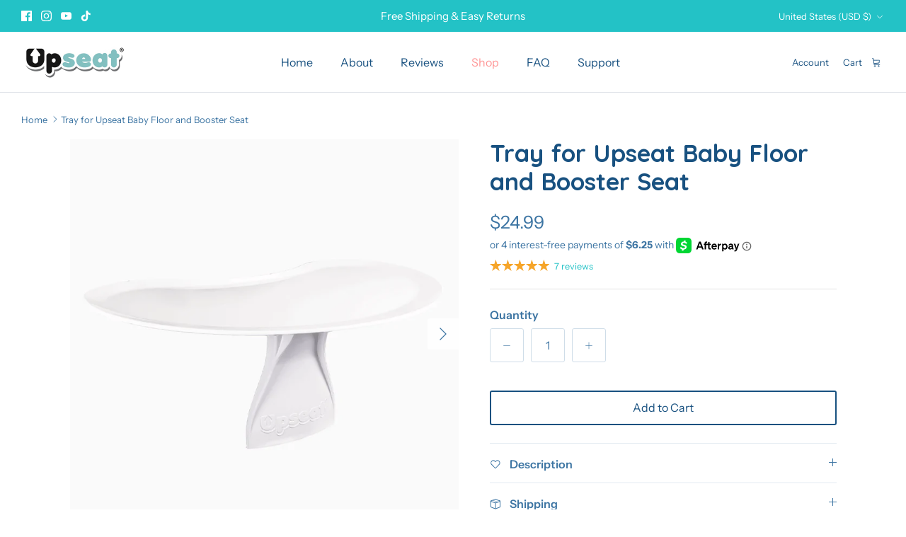

--- FILE ---
content_type: text/html; charset=utf-8
request_url: https://theupseat.com/products/tray-for-upseat-baby-floor-and-booster-seat
body_size: 79038
content:















<!DOCTYPE html><html lang="en" dir="ltr">



  
  
  <head>
 <script>/* start spd config */window._spt_delay_keywords=["/gtag/js,gtag(,/checkouts,/tiktok-track.js,/hotjar-,/smile-,/adoric.js,/wpm/,fbq("];/* end spd config */</script>
<!-- Symmetry 6.0.0 -->

  <title>
    Tray for Upseat Baby Floor and Booster Seat
  </title>

  <meta charset="utf-8" />
<meta name="viewport" content="width=device-width,initial-scale=1.0" />
<meta http-equiv="X-UA-Compatible" content="IE=edge">

<link rel="preconnect" href="https://cdn.shopify.com" crossorigin>
<link rel="preconnect" href="https://fonts.shopify.com" crossorigin>
<link rel="preconnect" href="https://monorail-edge.shopifysvc.com"><link rel="preload" as="font" href="//theupseat.com/cdn/fonts/instrument_sans/instrumentsans_n4.db86542ae5e1596dbdb28c279ae6c2086c4c5bfa.woff2" type="font/woff2" crossorigin><link rel="preload" as="font" href="//theupseat.com/cdn/fonts/instrument_sans/instrumentsans_n4.db86542ae5e1596dbdb28c279ae6c2086c4c5bfa.woff2" type="font/woff2" crossorigin><link rel="preload" as="font" href="//theupseat.com/cdn/fonts/quicksand/quicksand_n7.d375fe11182475f82f7bb6306a0a0e4018995610.woff2" type="font/woff2" crossorigin><link rel="preload" as="font" href="//theupseat.com/cdn/fonts/instrument_sans/instrumentsans_n4.db86542ae5e1596dbdb28c279ae6c2086c4c5bfa.woff2" type="font/woff2" crossorigin><link rel="preload" href="//theupseat.com/cdn/shop/t/59/assets/vendor.min.js?v=11589511144441591071729600623" as="script">
<link rel="preload" href="//theupseat.com/cdn/shop/t/59/assets/theme.js?v=14107542790783845821729600623" as="script"><link rel="canonical" href="https://theupseat.com/products/tray-for-upseat-baby-floor-and-booster-seat" /><link rel="icon" href="//theupseat.com/cdn/shop/files/upseat.png?crop=center&height=48&v=1613719627&width=48" type="image/png"><meta name="description" content="Improved Tray Design: Designed for ease of attaching and removing from your Upseat. Simply squeeze each side of the buckle to release the tray. Safe: Made with food contact-safe materials, and tested to ensure that there are no phthalates, lead, or other contaminants Lifetime Warranty: Quality is paramount to us. If yo">
<style>
    @font-face {
  font-family: "Instrument Sans";
  font-weight: 400;
  font-style: normal;
  font-display: fallback;
  src: url("//theupseat.com/cdn/fonts/instrument_sans/instrumentsans_n4.db86542ae5e1596dbdb28c279ae6c2086c4c5bfa.woff2") format("woff2"),
       url("//theupseat.com/cdn/fonts/instrument_sans/instrumentsans_n4.510f1b081e58d08c30978f465518799851ef6d8b.woff") format("woff");
}

    @font-face {
  font-family: "Instrument Sans";
  font-weight: 700;
  font-style: normal;
  font-display: fallback;
  src: url("//theupseat.com/cdn/fonts/instrument_sans/instrumentsans_n7.e4ad9032e203f9a0977786c356573ced65a7419a.woff2") format("woff2"),
       url("//theupseat.com/cdn/fonts/instrument_sans/instrumentsans_n7.b9e40f166fb7639074ba34738101a9d2990bb41a.woff") format("woff");
}

    @font-face {
  font-family: "Instrument Sans";
  font-weight: 500;
  font-style: normal;
  font-display: fallback;
  src: url("//theupseat.com/cdn/fonts/instrument_sans/instrumentsans_n5.1ce463e1cc056566f977610764d93d4704464858.woff2") format("woff2"),
       url("//theupseat.com/cdn/fonts/instrument_sans/instrumentsans_n5.9079eb7bba230c9d8d8d3a7d101aa9d9f40b6d14.woff") format("woff");
}

    @font-face {
  font-family: "Instrument Sans";
  font-weight: 400;
  font-style: italic;
  font-display: fallback;
  src: url("//theupseat.com/cdn/fonts/instrument_sans/instrumentsans_i4.028d3c3cd8d085648c808ceb20cd2fd1eb3560e5.woff2") format("woff2"),
       url("//theupseat.com/cdn/fonts/instrument_sans/instrumentsans_i4.7e90d82df8dee29a99237cd19cc529d2206706a2.woff") format("woff");
}

    @font-face {
  font-family: "Instrument Sans";
  font-weight: 700;
  font-style: italic;
  font-display: fallback;
  src: url("//theupseat.com/cdn/fonts/instrument_sans/instrumentsans_i7.d6063bb5d8f9cbf96eace9e8801697c54f363c6a.woff2") format("woff2"),
       url("//theupseat.com/cdn/fonts/instrument_sans/instrumentsans_i7.ce33afe63f8198a3ac4261b826b560103542cd36.woff") format("woff");
}

    @font-face {
  font-family: Quicksand;
  font-weight: 700;
  font-style: normal;
  font-display: fallback;
  src: url("//theupseat.com/cdn/fonts/quicksand/quicksand_n7.d375fe11182475f82f7bb6306a0a0e4018995610.woff2") format("woff2"),
       url("//theupseat.com/cdn/fonts/quicksand/quicksand_n7.8ac2ae2fc4b90ef79aaa7aedb927d39f9f9aa3f4.woff") format("woff");
}

    @font-face {
  font-family: "Instrument Sans";
  font-weight: 400;
  font-style: normal;
  font-display: fallback;
  src: url("//theupseat.com/cdn/fonts/instrument_sans/instrumentsans_n4.db86542ae5e1596dbdb28c279ae6c2086c4c5bfa.woff2") format("woff2"),
       url("//theupseat.com/cdn/fonts/instrument_sans/instrumentsans_n4.510f1b081e58d08c30978f465518799851ef6d8b.woff") format("woff");
}

    @font-face {
  font-family: "Instrument Sans";
  font-weight: 400;
  font-style: normal;
  font-display: fallback;
  src: url("//theupseat.com/cdn/fonts/instrument_sans/instrumentsans_n4.db86542ae5e1596dbdb28c279ae6c2086c4c5bfa.woff2") format("woff2"),
       url("//theupseat.com/cdn/fonts/instrument_sans/instrumentsans_n4.510f1b081e58d08c30978f465518799851ef6d8b.woff") format("woff");
}

    @font-face {
  font-family: "Instrument Sans";
  font-weight: 600;
  font-style: normal;
  font-display: fallback;
  src: url("//theupseat.com/cdn/fonts/instrument_sans/instrumentsans_n6.27dc66245013a6f7f317d383a3cc9a0c347fb42d.woff2") format("woff2"),
       url("//theupseat.com/cdn/fonts/instrument_sans/instrumentsans_n6.1a71efbeeb140ec495af80aad612ad55e19e6d0e.woff") format("woff");
}

  </style>

  <meta property="og:site_name" content="Upseat">
<meta property="og:url" content="https://theupseat.com/products/tray-for-upseat-baby-floor-and-booster-seat">
<meta property="og:title" content="Tray for Upseat Baby Floor and Booster Seat">
<meta property="og:type" content="product">
<meta property="og:description" content="Improved Tray Design: Designed for ease of attaching and removing from your Upseat. Simply squeeze each side of the buckle to release the tray. Safe: Made with food contact-safe materials, and tested to ensure that there are no phthalates, lead, or other contaminants Lifetime Warranty: Quality is paramount to us. If yo"><meta property="og:image" content="http://theupseat.com/cdn/shop/products/tray-for-upseat-baby-floor-and-booster-seat-595584_1200x1200.png?v=1699035835">
  <meta property="og:image:secure_url" content="https://theupseat.com/cdn/shop/products/tray-for-upseat-baby-floor-and-booster-seat-595584_1200x1200.png?v=1699035835">
  <meta property="og:image:width" content="1620">
  <meta property="og:image:height" content="1620"><meta property="og:price:amount" content="24.99">
  <meta property="og:price:currency" content="USD"><meta name="twitter:card" content="summary_large_image">
<meta name="twitter:title" content="Tray for Upseat Baby Floor and Booster Seat">
<meta name="twitter:description" content="Improved Tray Design: Designed for ease of attaching and removing from your Upseat. Simply squeeze each side of the buckle to release the tray. Safe: Made with food contact-safe materials, and tested to ensure that there are no phthalates, lead, or other contaminants Lifetime Warranty: Quality is paramount to us. If yo">


  <link href="//theupseat.com/cdn/shop/t/59/assets/styles.css?v=5608270431029578171759333297" rel="stylesheet" type="text/css" media="all" />
<link rel="stylesheet" href="//theupseat.com/cdn/shop/t/59/assets/swatches.css?v=159716146468834623481765084358" media="print" onload="this.media='all'">
    <noscript><link rel="stylesheet" href="//theupseat.com/cdn/shop/t/59/assets/swatches.css?v=159716146468834623481765084358"></noscript><script>
    window.theme = window.theme || {};
    theme.money_format_with_product_code_preference = "\u003cspan class=money\u003e${{amount}}\u003c\/span\u003e";
    theme.money_format_with_cart_code_preference = "\u003cspan class=money\u003e${{amount}}\u003c\/span\u003e";
    theme.money_format = "\u003cspan class=money\u003e${{amount}}\u003c\/span\u003e";
    theme.strings = {
      previous: "Previous",
      next: "Next",
      addressError: "Error looking up that address",
      addressNoResults: "No results for that address",
      addressQueryLimit: "You have exceeded the Google API usage limit. Consider upgrading to a \u003ca href=\"https:\/\/developers.google.com\/maps\/premium\/usage-limits\"\u003ePremium Plan\u003c\/a\u003e.",
      authError: "There was a problem authenticating your Google Maps API Key.",
      icon_labels_left: "Left",
      icon_labels_right: "Right",
      icon_labels_down: "Down",
      icon_labels_close: "Close",
      icon_labels_plus: "Plus",
      imageSlider: "Image slider",
      cart_terms_confirmation: "You must agree to the terms and conditions before continuing.",
      cart_general_quantity_too_high: "You can only have [QUANTITY] in your cart",
      products_listing_from: "From",
      layout_live_search_see_all: "See all results",
      products_product_add_to_cart: "Add to Cart",
      products_variant_no_stock: "Sold out",
      products_variant_non_existent: "Unavailable",
      products_product_pick_a: "Pick a",
      general_navigation_menu_toggle_aria_label: "Toggle menu",
      general_accessibility_labels_close: "Close",
      products_product_added_to_cart: "Added to cart",
      general_quick_search_pages: "Pages",
      general_quick_search_no_results: "Sorry, we couldn\u0026#39;t find any results",
      collections_general_see_all_subcollections: "See all..."
    };
    theme.routes = {
      cart_url: '/cart',
      cart_add_url: '/cart/add.js',
      cart_update_url: '/cart/update.js',
      predictive_search_url: '/search/suggest'
    };
    theme.settings = {
      cart_type: "drawer",
      after_add_to_cart: "drawer",
      quickbuy_style: "off",
      avoid_orphans: true
    };
    document.documentElement.classList.add('js');
  </script>

  <script src="//theupseat.com/cdn/shop/t/59/assets/vendor.min.js?v=11589511144441591071729600623" defer="defer"></script>
  <script src="//theupseat.com/cdn/shop/t/59/assets/theme.js?v=14107542790783845821729600623" defer="defer"></script>

  
  <script>window.performance && window.performance.mark && window.performance.mark('shopify.content_for_header.start');</script><meta name="google-site-verification" content="8LHygie-52txKU7hNbdr_YH53e0Ka8x0BrHG3TBMT0w">
<meta name="facebook-domain-verification" content="wghs15w0r8dzbiib6oyvzqjbzno5o5">
<meta id="shopify-digital-wallet" name="shopify-digital-wallet" content="/25099588/digital_wallets/dialog">
<meta name="shopify-checkout-api-token" content="aeb195eeb6b63c844805721a2b028ee6">
<link rel="alternate" type="application/json+oembed" href="https://theupseat.com/products/tray-for-upseat-baby-floor-and-booster-seat.oembed">
<script async="async" src="/checkouts/internal/preloads.js?locale=en-US"></script>
<link rel="preconnect" href="https://shop.app" crossorigin="anonymous">
<script async="async" src="https://shop.app/checkouts/internal/preloads.js?locale=en-US&shop_id=25099588" crossorigin="anonymous"></script>
<script id="apple-pay-shop-capabilities" type="application/json">{"shopId":25099588,"countryCode":"CA","currencyCode":"USD","merchantCapabilities":["supports3DS"],"merchantId":"gid:\/\/shopify\/Shop\/25099588","merchantName":"Upseat","requiredBillingContactFields":["postalAddress","email","phone"],"requiredShippingContactFields":["postalAddress","email","phone"],"shippingType":"shipping","supportedNetworks":["visa","masterCard","amex","discover","jcb"],"total":{"type":"pending","label":"Upseat","amount":"1.00"},"shopifyPaymentsEnabled":true,"supportsSubscriptions":true}</script>
<script id="shopify-features" type="application/json">{"accessToken":"aeb195eeb6b63c844805721a2b028ee6","betas":["rich-media-storefront-analytics"],"domain":"theupseat.com","predictiveSearch":true,"shopId":25099588,"locale":"en"}</script>
<script>var Shopify = Shopify || {};
Shopify.shop = "upseat.myshopify.com";
Shopify.locale = "en";
Shopify.currency = {"active":"USD","rate":"1.0"};
Shopify.country = "US";
Shopify.theme = {"name":"UPSEAT OFFICIAL THEME","id":144665379046,"schema_name":"Symmetry","schema_version":"6.0.0","theme_store_id":568,"role":"main"};
Shopify.theme.handle = "null";
Shopify.theme.style = {"id":null,"handle":null};
Shopify.cdnHost = "theupseat.com/cdn";
Shopify.routes = Shopify.routes || {};
Shopify.routes.root = "/";</script>
<script type="module">!function(o){(o.Shopify=o.Shopify||{}).modules=!0}(window);</script>
<script>!function(o){function n(){var o=[];function n(){o.push(Array.prototype.slice.apply(arguments))}return n.q=o,n}var t=o.Shopify=o.Shopify||{};t.loadFeatures=n(),t.autoloadFeatures=n()}(window);</script>
<script>
  window.ShopifyPay = window.ShopifyPay || {};
  window.ShopifyPay.apiHost = "shop.app\/pay";
  window.ShopifyPay.redirectState = null;
</script>
<script id="shop-js-analytics" type="application/json">{"pageType":"product"}</script>
<script defer="defer" async type="module" src="//theupseat.com/cdn/shopifycloud/shop-js/modules/v2/client.init-shop-cart-sync_BT-GjEfc.en.esm.js"></script>
<script defer="defer" async type="module" src="//theupseat.com/cdn/shopifycloud/shop-js/modules/v2/chunk.common_D58fp_Oc.esm.js"></script>
<script defer="defer" async type="module" src="//theupseat.com/cdn/shopifycloud/shop-js/modules/v2/chunk.modal_xMitdFEc.esm.js"></script>
<script type="module">
  await import("//theupseat.com/cdn/shopifycloud/shop-js/modules/v2/client.init-shop-cart-sync_BT-GjEfc.en.esm.js");
await import("//theupseat.com/cdn/shopifycloud/shop-js/modules/v2/chunk.common_D58fp_Oc.esm.js");
await import("//theupseat.com/cdn/shopifycloud/shop-js/modules/v2/chunk.modal_xMitdFEc.esm.js");

  window.Shopify.SignInWithShop?.initShopCartSync?.({"fedCMEnabled":true,"windoidEnabled":true});

</script>
<script>
  window.Shopify = window.Shopify || {};
  if (!window.Shopify.featureAssets) window.Shopify.featureAssets = {};
  window.Shopify.featureAssets['shop-js'] = {"shop-cart-sync":["modules/v2/client.shop-cart-sync_DZOKe7Ll.en.esm.js","modules/v2/chunk.common_D58fp_Oc.esm.js","modules/v2/chunk.modal_xMitdFEc.esm.js"],"init-fed-cm":["modules/v2/client.init-fed-cm_B6oLuCjv.en.esm.js","modules/v2/chunk.common_D58fp_Oc.esm.js","modules/v2/chunk.modal_xMitdFEc.esm.js"],"shop-cash-offers":["modules/v2/client.shop-cash-offers_D2sdYoxE.en.esm.js","modules/v2/chunk.common_D58fp_Oc.esm.js","modules/v2/chunk.modal_xMitdFEc.esm.js"],"shop-login-button":["modules/v2/client.shop-login-button_QeVjl5Y3.en.esm.js","modules/v2/chunk.common_D58fp_Oc.esm.js","modules/v2/chunk.modal_xMitdFEc.esm.js"],"pay-button":["modules/v2/client.pay-button_DXTOsIq6.en.esm.js","modules/v2/chunk.common_D58fp_Oc.esm.js","modules/v2/chunk.modal_xMitdFEc.esm.js"],"shop-button":["modules/v2/client.shop-button_DQZHx9pm.en.esm.js","modules/v2/chunk.common_D58fp_Oc.esm.js","modules/v2/chunk.modal_xMitdFEc.esm.js"],"avatar":["modules/v2/client.avatar_BTnouDA3.en.esm.js"],"init-windoid":["modules/v2/client.init-windoid_CR1B-cfM.en.esm.js","modules/v2/chunk.common_D58fp_Oc.esm.js","modules/v2/chunk.modal_xMitdFEc.esm.js"],"init-shop-for-new-customer-accounts":["modules/v2/client.init-shop-for-new-customer-accounts_C_vY_xzh.en.esm.js","modules/v2/client.shop-login-button_QeVjl5Y3.en.esm.js","modules/v2/chunk.common_D58fp_Oc.esm.js","modules/v2/chunk.modal_xMitdFEc.esm.js"],"init-shop-email-lookup-coordinator":["modules/v2/client.init-shop-email-lookup-coordinator_BI7n9ZSv.en.esm.js","modules/v2/chunk.common_D58fp_Oc.esm.js","modules/v2/chunk.modal_xMitdFEc.esm.js"],"init-shop-cart-sync":["modules/v2/client.init-shop-cart-sync_BT-GjEfc.en.esm.js","modules/v2/chunk.common_D58fp_Oc.esm.js","modules/v2/chunk.modal_xMitdFEc.esm.js"],"shop-toast-manager":["modules/v2/client.shop-toast-manager_DiYdP3xc.en.esm.js","modules/v2/chunk.common_D58fp_Oc.esm.js","modules/v2/chunk.modal_xMitdFEc.esm.js"],"init-customer-accounts":["modules/v2/client.init-customer-accounts_D9ZNqS-Q.en.esm.js","modules/v2/client.shop-login-button_QeVjl5Y3.en.esm.js","modules/v2/chunk.common_D58fp_Oc.esm.js","modules/v2/chunk.modal_xMitdFEc.esm.js"],"init-customer-accounts-sign-up":["modules/v2/client.init-customer-accounts-sign-up_iGw4briv.en.esm.js","modules/v2/client.shop-login-button_QeVjl5Y3.en.esm.js","modules/v2/chunk.common_D58fp_Oc.esm.js","modules/v2/chunk.modal_xMitdFEc.esm.js"],"shop-follow-button":["modules/v2/client.shop-follow-button_CqMgW2wH.en.esm.js","modules/v2/chunk.common_D58fp_Oc.esm.js","modules/v2/chunk.modal_xMitdFEc.esm.js"],"checkout-modal":["modules/v2/client.checkout-modal_xHeaAweL.en.esm.js","modules/v2/chunk.common_D58fp_Oc.esm.js","modules/v2/chunk.modal_xMitdFEc.esm.js"],"shop-login":["modules/v2/client.shop-login_D91U-Q7h.en.esm.js","modules/v2/chunk.common_D58fp_Oc.esm.js","modules/v2/chunk.modal_xMitdFEc.esm.js"],"lead-capture":["modules/v2/client.lead-capture_BJmE1dJe.en.esm.js","modules/v2/chunk.common_D58fp_Oc.esm.js","modules/v2/chunk.modal_xMitdFEc.esm.js"],"payment-terms":["modules/v2/client.payment-terms_Ci9AEqFq.en.esm.js","modules/v2/chunk.common_D58fp_Oc.esm.js","modules/v2/chunk.modal_xMitdFEc.esm.js"]};
</script>
<script>(function() {
  var isLoaded = false;
  function asyncLoad() {
    if (isLoaded) return;
    isLoaded = true;
    var urls = ["\/\/code.tidio.co\/rwn7egxliqupmxnkqmojqnwkjhdc9vv0.js?shop=upseat.myshopify.com","https:\/\/hooks.mapmychannel.com\/ShopifyAmazonFBAConnecotr\/resources\/static\/cdn\/webbee_common_geographic.js?shop=upseat.myshopify.com","https:\/\/cdn.shopify.com\/s\/files\/1\/2509\/9588\/t\/50\/assets\/booster_eu_cookie_25099588.js?v=1698204119\u0026shop=upseat.myshopify.com","https:\/\/cdn.attn.tv\/upseat\/dtag.js?shop=upseat.myshopify.com","https:\/\/cdn.shopify.com\/s\/files\/1\/0597\/3783\/3627\/files\/tptinstall.min.js?v=1718591634\u0026t=tapita-seo-script-tags\u0026shop=upseat.myshopify.com","https:\/\/na.shgcdn3.com\/pixel-collector.js?shop=upseat.myshopify.com","https:\/\/shopify-extension.getredo.com\/main.js?widget_id=bjzpixt1f6ww221\u0026shop=upseat.myshopify.com"];
    for (var i = 0; i < urls.length; i++) {
      var s = document.createElement('script');
      s.type = 'text/javascript';
      s.async = true;
      s.src = urls[i];
      var x = document.getElementsByTagName('script')[0];
      x.parentNode.insertBefore(s, x);
    }
  };
  if(window.attachEvent) {
    window.attachEvent('onload', asyncLoad);
  } else {
    window.addEventListener('load', asyncLoad, false);
  }
})();</script>
<script id="__st">var __st={"a":25099588,"offset":-18000,"reqid":"1b82177f-a90e-4813-8b1e-5437770b110b-1769207508","pageurl":"theupseat.com\/products\/tray-for-upseat-baby-floor-and-booster-seat","u":"645a491f8a94","p":"product","rtyp":"product","rid":6684654371015};</script>
<script>window.ShopifyPaypalV4VisibilityTracking = true;</script>
<script id="captcha-bootstrap">!function(){'use strict';const t='contact',e='account',n='new_comment',o=[[t,t],['blogs',n],['comments',n],[t,'customer']],c=[[e,'customer_login'],[e,'guest_login'],[e,'recover_customer_password'],[e,'create_customer']],r=t=>t.map((([t,e])=>`form[action*='/${t}']:not([data-nocaptcha='true']) input[name='form_type'][value='${e}']`)).join(','),a=t=>()=>t?[...document.querySelectorAll(t)].map((t=>t.form)):[];function s(){const t=[...o],e=r(t);return a(e)}const i='password',u='form_key',d=['recaptcha-v3-token','g-recaptcha-response','h-captcha-response',i],f=()=>{try{return window.sessionStorage}catch{return}},m='__shopify_v',_=t=>t.elements[u];function p(t,e,n=!1){try{const o=window.sessionStorage,c=JSON.parse(o.getItem(e)),{data:r}=function(t){const{data:e,action:n}=t;return t[m]||n?{data:e,action:n}:{data:t,action:n}}(c);for(const[e,n]of Object.entries(r))t.elements[e]&&(t.elements[e].value=n);n&&o.removeItem(e)}catch(o){console.error('form repopulation failed',{error:o})}}const l='form_type',E='cptcha';function T(t){t.dataset[E]=!0}const w=window,h=w.document,L='Shopify',v='ce_forms',y='captcha';let A=!1;((t,e)=>{const n=(g='f06e6c50-85a8-45c8-87d0-21a2b65856fe',I='https://cdn.shopify.com/shopifycloud/storefront-forms-hcaptcha/ce_storefront_forms_captcha_hcaptcha.v1.5.2.iife.js',D={infoText:'Protected by hCaptcha',privacyText:'Privacy',termsText:'Terms'},(t,e,n)=>{const o=w[L][v],c=o.bindForm;if(c)return c(t,g,e,D).then(n);var r;o.q.push([[t,g,e,D],n]),r=I,A||(h.body.append(Object.assign(h.createElement('script'),{id:'captcha-provider',async:!0,src:r})),A=!0)});var g,I,D;w[L]=w[L]||{},w[L][v]=w[L][v]||{},w[L][v].q=[],w[L][y]=w[L][y]||{},w[L][y].protect=function(t,e){n(t,void 0,e),T(t)},Object.freeze(w[L][y]),function(t,e,n,w,h,L){const[v,y,A,g]=function(t,e,n){const i=e?o:[],u=t?c:[],d=[...i,...u],f=r(d),m=r(i),_=r(d.filter((([t,e])=>n.includes(e))));return[a(f),a(m),a(_),s()]}(w,h,L),I=t=>{const e=t.target;return e instanceof HTMLFormElement?e:e&&e.form},D=t=>v().includes(t);t.addEventListener('submit',(t=>{const e=I(t);if(!e)return;const n=D(e)&&!e.dataset.hcaptchaBound&&!e.dataset.recaptchaBound,o=_(e),c=g().includes(e)&&(!o||!o.value);(n||c)&&t.preventDefault(),c&&!n&&(function(t){try{if(!f())return;!function(t){const e=f();if(!e)return;const n=_(t);if(!n)return;const o=n.value;o&&e.removeItem(o)}(t);const e=Array.from(Array(32),(()=>Math.random().toString(36)[2])).join('');!function(t,e){_(t)||t.append(Object.assign(document.createElement('input'),{type:'hidden',name:u})),t.elements[u].value=e}(t,e),function(t,e){const n=f();if(!n)return;const o=[...t.querySelectorAll(`input[type='${i}']`)].map((({name:t})=>t)),c=[...d,...o],r={};for(const[a,s]of new FormData(t).entries())c.includes(a)||(r[a]=s);n.setItem(e,JSON.stringify({[m]:1,action:t.action,data:r}))}(t,e)}catch(e){console.error('failed to persist form',e)}}(e),e.submit())}));const S=(t,e)=>{t&&!t.dataset[E]&&(n(t,e.some((e=>e===t))),T(t))};for(const o of['focusin','change'])t.addEventListener(o,(t=>{const e=I(t);D(e)&&S(e,y())}));const B=e.get('form_key'),M=e.get(l),P=B&&M;t.addEventListener('DOMContentLoaded',(()=>{const t=y();if(P)for(const e of t)e.elements[l].value===M&&p(e,B);[...new Set([...A(),...v().filter((t=>'true'===t.dataset.shopifyCaptcha))])].forEach((e=>S(e,t)))}))}(h,new URLSearchParams(w.location.search),n,t,e,['guest_login'])})(!0,!0)}();</script>
<script integrity="sha256-4kQ18oKyAcykRKYeNunJcIwy7WH5gtpwJnB7kiuLZ1E=" data-source-attribution="shopify.loadfeatures" defer="defer" src="//theupseat.com/cdn/shopifycloud/storefront/assets/storefront/load_feature-a0a9edcb.js" crossorigin="anonymous"></script>
<script crossorigin="anonymous" defer="defer" src="//theupseat.com/cdn/shopifycloud/storefront/assets/shopify_pay/storefront-65b4c6d7.js?v=20250812"></script>
<script data-source-attribution="shopify.dynamic_checkout.dynamic.init">var Shopify=Shopify||{};Shopify.PaymentButton=Shopify.PaymentButton||{isStorefrontPortableWallets:!0,init:function(){window.Shopify.PaymentButton.init=function(){};var t=document.createElement("script");t.src="https://theupseat.com/cdn/shopifycloud/portable-wallets/latest/portable-wallets.en.js",t.type="module",document.head.appendChild(t)}};
</script>
<script data-source-attribution="shopify.dynamic_checkout.buyer_consent">
  function portableWalletsHideBuyerConsent(e){var t=document.getElementById("shopify-buyer-consent"),n=document.getElementById("shopify-subscription-policy-button");t&&n&&(t.classList.add("hidden"),t.setAttribute("aria-hidden","true"),n.removeEventListener("click",e))}function portableWalletsShowBuyerConsent(e){var t=document.getElementById("shopify-buyer-consent"),n=document.getElementById("shopify-subscription-policy-button");t&&n&&(t.classList.remove("hidden"),t.removeAttribute("aria-hidden"),n.addEventListener("click",e))}window.Shopify?.PaymentButton&&(window.Shopify.PaymentButton.hideBuyerConsent=portableWalletsHideBuyerConsent,window.Shopify.PaymentButton.showBuyerConsent=portableWalletsShowBuyerConsent);
</script>
<script>
  function portableWalletsCleanup(e){e&&e.src&&console.error("Failed to load portable wallets script "+e.src);var t=document.querySelectorAll("shopify-accelerated-checkout .shopify-payment-button__skeleton, shopify-accelerated-checkout-cart .wallet-cart-button__skeleton"),e=document.getElementById("shopify-buyer-consent");for(let e=0;e<t.length;e++)t[e].remove();e&&e.remove()}function portableWalletsNotLoadedAsModule(e){e instanceof ErrorEvent&&"string"==typeof e.message&&e.message.includes("import.meta")&&"string"==typeof e.filename&&e.filename.includes("portable-wallets")&&(window.removeEventListener("error",portableWalletsNotLoadedAsModule),window.Shopify.PaymentButton.failedToLoad=e,"loading"===document.readyState?document.addEventListener("DOMContentLoaded",window.Shopify.PaymentButton.init):window.Shopify.PaymentButton.init())}window.addEventListener("error",portableWalletsNotLoadedAsModule);
</script>

<script type="module" src="https://theupseat.com/cdn/shopifycloud/portable-wallets/latest/portable-wallets.en.js" onError="portableWalletsCleanup(this)" crossorigin="anonymous"></script>
<script nomodule>
  document.addEventListener("DOMContentLoaded", portableWalletsCleanup);
</script>

<link id="shopify-accelerated-checkout-styles" rel="stylesheet" media="screen" href="https://theupseat.com/cdn/shopifycloud/portable-wallets/latest/accelerated-checkout-backwards-compat.css" crossorigin="anonymous">
<style id="shopify-accelerated-checkout-cart">
        #shopify-buyer-consent {
  margin-top: 1em;
  display: inline-block;
  width: 100%;
}

#shopify-buyer-consent.hidden {
  display: none;
}

#shopify-subscription-policy-button {
  background: none;
  border: none;
  padding: 0;
  text-decoration: underline;
  font-size: inherit;
  cursor: pointer;
}

#shopify-subscription-policy-button::before {
  box-shadow: none;
}

      </style>

<script>window.performance && window.performance.mark && window.performance.mark('shopify.content_for_header.end');</script>
  



  <script type="text/javascript">
    window.__shgProducts = window.__shgProducts || {};
    
      
      
    
  </script>



  <script type="text/javascript">
    
      window.__shgMoneyFormat = window.__shgMoneyFormat || {"CAD":{"currency":"CAD","currency_symbol":"$","currency_symbol_location":"left","decimal_places":2,"decimal_separator":".","thousands_separator":","},"GBP":{"currency":"GBP","currency_symbol":"£","currency_symbol_location":"left","decimal_places":2,"decimal_separator":".","thousands_separator":","},"USD":{"currency":"USD","currency_symbol":"$","currency_symbol_location":"left","decimal_places":2,"decimal_separator":".","thousands_separator":","}};
    
    window.__shgCurrentCurrencyCode = window.__shgCurrentCurrencyCode || {
      currency: "USD",
      currency_symbol: "$",
      decimal_separator: ".",
      thousands_separator: ",",
      decimal_places: 2,
      currency_symbol_location: "left"
    };
  </script>




  

<script type="text/javascript">
  
    window.SHG_CUSTOMER = null;
  
</script>




  
<meta name="shogun_placeholder" content="shogun_placeholder" />







    <script>
window.shopFormat = "\u003cspan class=money\u003e${{amount}}\u003c\/span\u003e";
window.shopCurrency = "USD";

window.reelUp_productJSON = {"id":6684654371015,"title":"Tray for Upseat Baby Floor and Booster Seat","handle":"tray-for-upseat-baby-floor-and-booster-seat","description":"\u003cdiv class=\"shogun-root\" data-shogun-id=\"610043dfe79f2300ceea4a58\" data-shogun-site-id=\"c922d65a-fced-450a-b030-7d285a22627a\" data-shogun-page-id=\"610043dfe79f2300ceea4a58\" data-shogun-page-version-id=\"64497ab74dc46c00f1f66f68\" data-shogun-platform-type=\"shopify\" data-shogun-variant-id=\"64497ab74dc46c00f1f66f84\" data-shogun-page-type=\"product\" data-shogun-power-up-type=\"\" data-shogun-power-up-id=\"\" data-region=\"main\"\u003e \u003cdiv id=\"s-8545c9ae-b945-4213-bbe5-42391031271c\" class=\"shg-c \"\u003e \u003cdiv class=\"shg-rich-text shg-theme-text-content\"\u003e\n\u003cp\u003e\u003cstrong\u003eImproved Tray Design: \u003c\/strong\u003eDesigned for ease of attaching and removing from your Upseat. Simply squeeze each side of the buckle to release the tray.\u003c\/p\u003e \u003cp\u003e\u003cstrong\u003eSafe:\u003c\/strong\u003e Made with food contact-safe materials, and tested to ensure that there are no phthalates, lead, or other contaminants\u003c\/p\u003e \u003cp\u003e\u003cstrong\u003eLifetime Warranty:\u003c\/strong\u003e Quality is paramount to us. If you experience any problems with this tray, contact us and we will replace or refund your purchase.\u003c\/p\u003e \u003cp\u003e\u003cstrong\u003eEasy to Clean:\u003c\/strong\u003e The Upseat Tray’s surface is smooth and easy to clean.\u003c\/p\u003e \u003cp\u003e\u003cstrong\u003eTravels Well:\u003c\/strong\u003e Simply attach the tray to the Upseat, and carry the combined Upseat and tray using the Upseat handle.\u003c\/p\u003e \u003cp\u003e\u003cem\u003ePlease Note: All Upseat orders do come with trays. This is for customers who have misplaced their tray or who would like to upgrade their current model.\u003c\/em\u003e\u003c\/p\u003e\n\u003c\/div\u003e \u003c\/div\u003e \u003c\/div\u003e","published_at":"2021-04-26T21:11:12-04:00","created_at":"2021-04-26T20:45:44-04:00","vendor":"Nuvate","type":"","tags":["Hero","Replacement Parts"],"price":2499,"price_min":2499,"price_max":2499,"available":true,"price_varies":false,"compare_at_price":null,"compare_at_price_min":0,"compare_at_price_max":0,"compare_at_price_varies":false,"variants":[{"id":39800082825415,"title":"Default Title","option1":"Default Title","option2":null,"option3":null,"sku":"627987000290","requires_shipping":true,"taxable":true,"featured_image":null,"available":true,"name":"Tray for Upseat Baby Floor and Booster Seat","public_title":null,"options":["Default Title"],"price":2499,"weight":1008,"compare_at_price":null,"inventory_quantity":20,"inventory_management":"shopify","inventory_policy":"deny","barcode":"627987000290","requires_selling_plan":false,"selling_plan_allocations":[]}],"images":["\/\/theupseat.com\/cdn\/shop\/products\/tray-for-upseat-baby-floor-and-booster-seat-595584.png?v=1699035835","\/\/theupseat.com\/cdn\/shop\/products\/tray-for-upseat-baby-floor-and-booster-seat-313969.png?v=1699035841","\/\/theupseat.com\/cdn\/shop\/products\/tray-for-upseat-baby-floor-and-booster-seat-994183.png?v=1699035848","\/\/theupseat.com\/cdn\/shop\/products\/tray-for-upseat-baby-floor-and-booster-seat-275076.png?v=1699035854","\/\/theupseat.com\/cdn\/shop\/products\/tray-for-upseat-baby-floor-and-booster-seat-468779.png?v=1699035860"],"featured_image":"\/\/theupseat.com\/cdn\/shop\/products\/tray-for-upseat-baby-floor-and-booster-seat-595584.png?v=1699035835","options":["Title"],"media":[{"alt":"Tray for Upseat Baby Floor and Booster Seat - Upseat","id":30388854259942,"position":1,"preview_image":{"aspect_ratio":1.0,"height":1620,"width":1620,"src":"\/\/theupseat.com\/cdn\/shop\/products\/tray-for-upseat-baby-floor-and-booster-seat-595584.png?v=1699035835"},"aspect_ratio":1.0,"height":1620,"media_type":"image","src":"\/\/theupseat.com\/cdn\/shop\/products\/tray-for-upseat-baby-floor-and-booster-seat-595584.png?v=1699035835","width":1620},{"alt":"Tray for Upseat Baby Floor and Booster Seat - Upseat","id":30388854292710,"position":2,"preview_image":{"aspect_ratio":1.0,"height":1080,"width":1080,"src":"\/\/theupseat.com\/cdn\/shop\/products\/tray-for-upseat-baby-floor-and-booster-seat-313969.png?v=1699035841"},"aspect_ratio":1.0,"height":1080,"media_type":"image","src":"\/\/theupseat.com\/cdn\/shop\/products\/tray-for-upseat-baby-floor-and-booster-seat-313969.png?v=1699035841","width":1080},{"alt":"Tray for Upseat Baby Floor and Booster Seat - Upseat","id":30388854325478,"position":3,"preview_image":{"aspect_ratio":1.0,"height":1620,"width":1620,"src":"\/\/theupseat.com\/cdn\/shop\/products\/tray-for-upseat-baby-floor-and-booster-seat-994183.png?v=1699035848"},"aspect_ratio":1.0,"height":1620,"media_type":"image","src":"\/\/theupseat.com\/cdn\/shop\/products\/tray-for-upseat-baby-floor-and-booster-seat-994183.png?v=1699035848","width":1620},{"alt":"Tray for Upseat Baby Floor and Booster Seat - Upseat","id":30388854358246,"position":4,"preview_image":{"aspect_ratio":1.0,"height":1620,"width":1620,"src":"\/\/theupseat.com\/cdn\/shop\/products\/tray-for-upseat-baby-floor-and-booster-seat-275076.png?v=1699035854"},"aspect_ratio":1.0,"height":1620,"media_type":"image","src":"\/\/theupseat.com\/cdn\/shop\/products\/tray-for-upseat-baby-floor-and-booster-seat-275076.png?v=1699035854","width":1620},{"alt":"Tray for Upseat Baby Floor and Booster Seat - Upseat","id":30388854391014,"position":5,"preview_image":{"aspect_ratio":1.0,"height":1620,"width":1620,"src":"\/\/theupseat.com\/cdn\/shop\/products\/tray-for-upseat-baby-floor-and-booster-seat-468779.png?v=1699035860"},"aspect_ratio":1.0,"height":1620,"media_type":"image","src":"\/\/theupseat.com\/cdn\/shop\/products\/tray-for-upseat-baby-floor-and-booster-seat-468779.png?v=1699035860","width":1620}],"requires_selling_plan":false,"selling_plan_groups":[],"content":"\u003cdiv class=\"shogun-root\" data-shogun-id=\"610043dfe79f2300ceea4a58\" data-shogun-site-id=\"c922d65a-fced-450a-b030-7d285a22627a\" data-shogun-page-id=\"610043dfe79f2300ceea4a58\" data-shogun-page-version-id=\"64497ab74dc46c00f1f66f68\" data-shogun-platform-type=\"shopify\" data-shogun-variant-id=\"64497ab74dc46c00f1f66f84\" data-shogun-page-type=\"product\" data-shogun-power-up-type=\"\" data-shogun-power-up-id=\"\" data-region=\"main\"\u003e \u003cdiv id=\"s-8545c9ae-b945-4213-bbe5-42391031271c\" class=\"shg-c \"\u003e \u003cdiv class=\"shg-rich-text shg-theme-text-content\"\u003e\n\u003cp\u003e\u003cstrong\u003eImproved Tray Design: \u003c\/strong\u003eDesigned for ease of attaching and removing from your Upseat. Simply squeeze each side of the buckle to release the tray.\u003c\/p\u003e \u003cp\u003e\u003cstrong\u003eSafe:\u003c\/strong\u003e Made with food contact-safe materials, and tested to ensure that there are no phthalates, lead, or other contaminants\u003c\/p\u003e \u003cp\u003e\u003cstrong\u003eLifetime Warranty:\u003c\/strong\u003e Quality is paramount to us. If you experience any problems with this tray, contact us and we will replace or refund your purchase.\u003c\/p\u003e \u003cp\u003e\u003cstrong\u003eEasy to Clean:\u003c\/strong\u003e The Upseat Tray’s surface is smooth and easy to clean.\u003c\/p\u003e \u003cp\u003e\u003cstrong\u003eTravels Well:\u003c\/strong\u003e Simply attach the tray to the Upseat, and carry the combined Upseat and tray using the Upseat handle.\u003c\/p\u003e \u003cp\u003e\u003cem\u003ePlease Note: All Upseat orders do come with trays. This is for customers who have misplaced their tray or who would like to upgrade their current model.\u003c\/em\u003e\u003c\/p\u003e\n\u003c\/div\u003e \u003c\/div\u003e \u003c\/div\u003e"};

window.reelUp_productJSON.collectionIds = [401721917670];

window.reelUpProductReels = [];


</script>
<script>
window.reelUpVideos = [{"id":12747,"title":"Wishing all of our friends in the USA a joyful and safe Fourth of July! May your celebrations be filled with love, laughter and cherished moments with loved ones 🎆🇺🇸\n\n📸 @turnerbrit \n\n#IndependenceDay #HappyFourthOfJuly #FamilyTraditions #UpseatAdventures","short_video":"https:\/\/cdn.shopify.com\/s\/files\/1\/2509\/9588\/files\/reelUp_dawum9z1laq1691118698651_short.mp4?v=1691118723","thumbnail":"https:\/\/cdn.shopify.com\/s\/files\/1\/2509\/9588\/files\/reelUp_dawum9z1laq1691118698651_thumbnail.jpg?v=1691118710","cta":"tagged_products","recommended_products_ai":"shopify_recommendation_ai","upload_date":"2023-08-04 03:11:39","cta_external_link":0,"full_video":"https:\/\/cdn.shopify.com\/s\/files\/1\/2509\/9588\/files\/reelUp_dawum9z1laq1691118698651_medium.mp4?v=1691118831","products":[{"reel_id":12747,"id":4610720989233,"handle":"upseat-baby-booster-floor-seat-with-tray","available":1}]},{"id":12748,"title":"“Both mama and baby are super happy about our @theupseat 🤍\n\nA massive green flag in baby products was the @theupseat was designed alongside a physical therapist which ensures the correct posture in those developing baby bones by engaging their core muscles and reducing all the unnecessary pressure on their joints 🙌🏼\n\nI love the ease of use, the durability and safety put into this product and we cannot wait to move Ainsley to the @theupseat booster 🫶🏼\n\nHere’s to baby products that actually are geared to the health and betterment of our babies!”\n\n- @amberleden","short_video":"https:\/\/cdn.shopify.com\/s\/files\/1\/2509\/9588\/files\/reelUp_fkg5p5mqtrf1691118698651_short.mp4?v=1691118713","thumbnail":"https:\/\/cdn.shopify.com\/s\/files\/1\/2509\/9588\/files\/reelUp_fkg5p5mqtrf1691118698651_thumbnail.jpg?v=1691118709","cta":"tagged_products","recommended_products_ai":"shopify_recommendation_ai","upload_date":"2023-08-04 03:11:40","cta_external_link":0,"full_video":"https:\/\/cdn.shopify.com\/s\/files\/1\/2509\/9588\/files\/reelUp_fkg5p5mqtrf1691118698651_medium.mp4?v=1691118835","products":[{"reel_id":12748,"id":4610720989233,"handle":"upseat-baby-booster-floor-seat-with-tray","available":1}]},{"id":12749,"title":"“I love finding brands that keep children’s development in mind when designing their products 🥹🫶🏼 I found @theupseat when I was pregnant and feel so incredibly grateful to be able to work with them to create content 🤍\n\nIt’s the perfect gift or addition to a baby registry 🤗 and they released this new coconut color for sad biege moms like me haha 🥥”\n\n- @yungmoneyj","short_video":"https:\/\/cdn.shopify.com\/s\/files\/1\/2509\/9588\/files\/reelUp_itgd4orqkln1691118698651_short.mp4?v=1691118710","thumbnail":"https:\/\/cdn.shopify.com\/s\/files\/1\/2509\/9588\/files\/reelUp_itgd4orqkln1691118698651_thumbnail.jpg?v=1691118712","cta":"tagged_products","recommended_products_ai":"shopify_recommendation_ai","upload_date":"2023-08-04 03:11:43","cta_external_link":0,"full_video":"https:\/\/cdn.shopify.com\/s\/files\/1\/2509\/9588\/files\/reelUp_itgd4orqkln1691118698651_medium.mp4?v=1691118903","products":[{"reel_id":12749,"id":4610720989233,"handle":"upseat-baby-booster-floor-seat-with-tray","available":1}]},{"id":12752,"title":"Check out @thebabypt’s amazing #Upseat review. #babyproducts #MomsofTikTok #babiesoftiktok","short_video":"https:\/\/cdn.shopify.com\/s\/files\/1\/2509\/9588\/files\/reelUp_kyhg1ir93y1691118955456_short.mp4?v=1691118964","thumbnail":"https:\/\/cdn.shopify.com\/s\/files\/1\/2509\/9588\/files\/reelUp_kyhg1ir93y1691118955456_thumbnail.jpg?v=1691118964","cta":"tagged_products","recommended_products_ai":"shopify_recommendation_ai","upload_date":"2023-08-04 03:15:57","cta_external_link":0,"full_video":"https:\/\/cdn.shopify.com\/s\/files\/1\/2509\/9588\/files\/reelUp_kyhg1ir93y1691118955456_medium.mp4?v=1691118979","products":[{"reel_id":12752,"id":4610720989233,"handle":"upseat-baby-booster-floor-seat-with-tray","available":1}]},{"id":12753,"title":"Check out our adorable Pink #Upseat perfect for #BabyShower season! 🌸#babyproducts #babygear #m#MomsofTikTokbabyessentials #babyregistry #fyp","short_video":"https:\/\/cdn.shopify.com\/s\/files\/1\/2509\/9588\/files\/reelUp_o7mpandzy21691118955456_short.mp4?v=1691118963","thumbnail":"https:\/\/cdn.shopify.com\/s\/files\/1\/2509\/9588\/files\/reelUp_o7mpandzy21691118955456_thumbnail.jpg?v=1691118963","cta":"tagged_products","recommended_products_ai":"shopify_recommendation_ai","upload_date":"2023-08-04 03:15:58","cta_external_link":0,"full_video":"https:\/\/cdn.shopify.com\/s\/files\/1\/2509\/9588\/files\/reelUp_o7mpandzy21691118955456_medium.mp4?v=1691118971","products":[{"reel_id":12753,"id":4610720989233,"handle":"upseat-baby-booster-floor-seat-with-tray","available":1}]},{"id":12754,"title":"There’s a reason why #moms love the #Upseat 💙 #MomsofTikTok #babyproducts #momreview","short_video":"https:\/\/cdn.shopify.com\/s\/files\/1\/2509\/9588\/files\/reelUp_7ah2ehjc6s1691118955456_short.mp4?v=1691118964","thumbnail":"https:\/\/cdn.shopify.com\/s\/files\/1\/2509\/9588\/files\/reelUp_7ah2ehjc6s1691118955456_thumbnail.jpg?v=1691118964","cta":"tagged_products","recommended_products_ai":"shopify_recommendation_ai","upload_date":"2023-08-04 03:15:59","cta_external_link":0,"full_video":"https:\/\/cdn.shopify.com\/s\/files\/1\/2509\/9588\/files\/reelUp_7ah2ehjc6s1691118955456_medium.mp4?v=1691118994","products":[{"reel_id":12754,"id":4610720989233,"handle":"upseat-baby-booster-floor-seat-with-tray","available":1}]},{"id":12756,"title":"“✨We’ve been visiting family this week and decided to bring my @theupseat along with me and it has been a lifesaver!\n\nHere’s why I love it:\n\n🤍Ergonomically designed by physical therapist\n🤍Encourages upright posture\n🤍Safe for developing hips\n\nMy baby usually doesn’t like to be in any seat for too long but he has been doing so good in this one. I could tell he is very comfortable in it. The easily detachable large tray makes it perfect to serve food or snacks!” - @mylittlebrickhouse","short_video":"https:\/\/cdn.shopify.com\/s\/files\/1\/2509\/9588\/files\/reelUp_b6f81gpvgm81691121429373_short_high.mp4?v=1691121454","thumbnail":"https:\/\/cdn.shopify.com\/s\/files\/1\/2509\/9588\/files\/reelUp_b6f81gpvgm81691121429373_thumbnail.jpg?v=1691121443","cta":"tagged_products","recommended_products_ai":"shopify_recommendation_ai","upload_date":"2023-08-04 03:57:10","cta_external_link":0,"full_video":"https:\/\/cdn.shopify.com\/s\/files\/1\/2509\/9588\/files\/reelUp_b6f81gpvgm81691121429373_medium.mp4?v=1691121448","products":[{"reel_id":12756,"id":4610720989233,"handle":"upseat-baby-booster-floor-seat-with-tray","available":1}]},{"id":12757,"title":"Ever wonder what healthcare professional think about the #Upseat? See what Dr. Samantha Sims, a baby chiropractor has to say about the Upseat ⭐️⭐️⭐️⭐️⭐️⁠⠀\n\n#review #amazonfinds #momsofinstagram #babyproducts","short_video":"https:\/\/cdn.shopify.com\/s\/files\/1\/2509\/9588\/files\/reelUp_28wh5jgptej1691121429373_short.mp4?v=1691121443","thumbnail":"https:\/\/cdn.shopify.com\/s\/files\/1\/2509\/9588\/files\/reelUp_28wh5jgptej1691121429373_thumbnail.jpg?v=1691121442","cta":"tagged_products","recommended_products_ai":"shopify_recommendation_ai","upload_date":"2023-08-04 03:57:10","cta_external_link":0,"full_video":"https:\/\/cdn.shopify.com\/s\/files\/1\/2509\/9588\/files\/reelUp_28wh5jgptej1691121429373_medium.mp4?v=1691121470","products":[{"reel_id":12757,"id":4610720989233,"handle":"upseat-baby-booster-floor-seat-with-tray","available":1}]},{"id":12761,"title":"Moms know best. 👩‍🍼⁠⠀\n⁠⠀\n#review #amazonfinds #momsofinstagram #babyproducts","short_video":"https:\/\/cdn.shopify.com\/s\/files\/1\/2509\/9588\/files\/reelUp_hj0i1fcykiq1691121429375_short.mp4?v=1691121443","thumbnail":"https:\/\/cdn.shopify.com\/s\/files\/1\/2509\/9588\/files\/reelUp_hj0i1fcykiq1691121429375_thumbnail.jpg?v=1691121440","cta":"tagged_products","recommended_products_ai":"shopify_recommendation_ai","upload_date":"2023-08-04 03:57:14","cta_external_link":0,"full_video":"https:\/\/cdn.shopify.com\/s\/files\/1\/2509\/9588\/files\/reelUp_hj0i1fcykiq1691121429375_medium.mp4?v=1691121493","products":[{"reel_id":12761,"id":4610720989233,"handle":"upseat-baby-booster-floor-seat-with-tray","available":1}]},{"id":12762,"title":"Pediatric Physical Therapist, Alize Feuerstein of @ptatrictherapy gives the #Upseat TWO THUMBS UP! 👍👍\n\n#babyproducts #babygear #productreview #babyessentials","short_video":"https:\/\/cdn.shopify.com\/s\/files\/1\/2509\/9588\/files\/reelUp_kwz2ikuoa61691121429375_short.mp4?v=1691121442","thumbnail":"https:\/\/cdn.shopify.com\/s\/files\/1\/2509\/9588\/files\/reelUp_kwz2ikuoa61691121429375_thumbnail.jpg?v=1691121442","cta":"tagged_products","recommended_products_ai":"shopify_recommendation_ai","upload_date":"2023-08-04 03:57:15","cta_external_link":0,"full_video":"https:\/\/cdn.shopify.com\/s\/files\/1\/2509\/9588\/files\/reelUp_kwz2ikuoa61691121429375_medium.mp4?v=1691121501","products":[{"reel_id":12762,"id":4610720989233,"handle":"upseat-baby-booster-floor-seat-with-tray","available":1}]},{"id":12763,"title":"Sunsets and ergonomic sitting, thanks to the #Upseat 🌅 #babytok #fyp #babyproducts #beachbaby #momreview #babytravel #newmom #babylove #babygifts","short_video":"https:\/\/cdn.shopify.com\/s\/files\/1\/2509\/9588\/files\/reelUp_wrw3fdbz3d1691121429374_short.mp4?v=1691121444","thumbnail":"https:\/\/cdn.shopify.com\/s\/files\/1\/2509\/9588\/files\/reelUp_wrw3fdbz3d1691121429374_thumbnail.jpg?v=1691121441","cta":"tagged_products","recommended_products_ai":"shopify_recommendation_ai","upload_date":"2023-08-04 03:57:17","cta_external_link":0,"full_video":"https:\/\/cdn.shopify.com\/s\/files\/1\/2509\/9588\/files\/reelUp_wrw3fdbz3d1691121429374_medium.mp4?v=1691121505","products":[{"reel_id":12763,"id":4610720989233,"handle":"upseat-baby-booster-floor-seat-with-tray","available":1}]},{"id":12764,"title":"“Busy parent but feel guilty leaving your baby in the frowned upon “container” while you’re busy around the house??\n\n🌟Need a sturdy, easy to clean, easy to carry booster seat for lunch dates out and meals at the table??\n\n🌟Worried about promoting proper hip development and upright posture??\n\n🤩THE UPSET IS THE ANSWER! 🤩\n\nDeveloped with guidance from physiotherapists with healthy development for your infant in mind!” - @yourpediatricot \n\n#upseat #upseatpartner #infantdevelopment #booster #development","short_video":"https:\/\/cdn.shopify.com\/s\/files\/1\/2509\/9588\/files\/reelUp_cxzf119ydvm1691121429374_short.mp4?v=1691121442","thumbnail":"https:\/\/cdn.shopify.com\/s\/files\/1\/2509\/9588\/files\/reelUp_cxzf119ydvm1691121429374_thumbnail.jpg?v=1691121441","cta":"tagged_products","recommended_products_ai":"shopify_recommendation_ai","upload_date":"2023-08-04 03:57:18","cta_external_link":0,"full_video":"https:\/\/cdn.shopify.com\/s\/files\/1\/2509\/9588\/files\/reelUp_cxzf119ydvm1691121429374_medium.mp4?v=1691121529","products":[{"reel_id":12764,"id":4610720989233,"handle":"upseat-baby-booster-floor-seat-with-tray","available":1}]},{"id":12765,"title":"Check out Occupational Therapist @mammamia_ot’s review on the #Upseat.⭐️⭐️⭐️⭐️⭐️⁠⠀\n\n#babyproducts #babygear #momsofinstagram","short_video":"https:\/\/cdn.shopify.com\/s\/files\/1\/2509\/9588\/files\/reelUp_vbejwpstvv1691121429375_short.mp4?v=1691121441","thumbnail":"https:\/\/cdn.shopify.com\/s\/files\/1\/2509\/9588\/files\/reelUp_vbejwpstvv1691121429375_thumbnail.jpg?v=1691121443","cta":"tagged_products","recommended_products_ai":"shopify_recommendation_ai","upload_date":"2023-08-04 03:57:18","cta_external_link":0,"full_video":"https:\/\/cdn.shopify.com\/s\/files\/1\/2509\/9588\/files\/reelUp_vbejwpstvv1691121429375_medium.mp4?v=1691121520","products":[{"reel_id":12765,"id":4610720989233,"handle":"upseat-baby-booster-floor-seat-with-tray","available":1}]},{"id":12767,"title":"“We received @theupseat just in time for our road trip and it was the best decision considering that our daughter is still learning to sit up right 🤗 #6monthsold #theupseat#learningtosit#neutrals “ \n\n- brendamayz","short_video":"https:\/\/cdn.shopify.com\/s\/files\/1\/2509\/9588\/files\/reelUp_den3l78iex1691122180861_short.mp4?v=1691122194","thumbnail":"https:\/\/cdn.shopify.com\/s\/files\/1\/2509\/9588\/files\/reelUp_den3l78iex1691122180861_thumbnail.jpg?v=1691122190","cta":"tagged_products","recommended_products_ai":"shopify_recommendation_ai","upload_date":"2023-08-04 04:09:41","cta_external_link":0,"full_video":"https:\/\/cdn.shopify.com\/s\/files\/1\/2509\/9588\/files\/reelUp_den3l78iex1691122180861_medium.mp4?v=1691122215","products":[{"reel_id":12767,"id":4610720989233,"handle":"upseat-baby-booster-floor-seat-with-tray","available":1}]},{"id":12768,"title":"“Hi! 👋 I’m Erin, mama to two and pediatric PT trying to bring more movement and education into your child’s life.\n\nThese days there are so many baby containers out there it can get hard to know what to buy. The Upseat is a great option for supportive sitting for your baby.\n\nSome of the features I love most are:\n🌟 It was developed with assistance from PTs so it set up to encourage proper posture and keep your baby’s hips in a healthy position.\n⭐️ It is easy to assemble and has a handle to allow for a great seat on the go.\n🌟 The material is easy to clean and durable.\n⭐️ The tray is positioned at waist height to allow for proper use of the arms and to keep your baby from leaning on it.\n🌟 The tray keeps good suction for feeding purposes.\n⭐️ It transitions from a floor seat to a booster on a chair allowing it to be used for a wide range of time.\n\nSome rules to follow with any supportive seating:\n⭐️ Wait to use ideally, until your child is sitting independently, but definitely not until they can control their head in a vertical position.\n🌟 With the exception of feeding purposes, aim for a maximum of 15 minutes at a time and twice the amount of floor time.\n\nFollow along @smallstridespt for more tips and tricks on how to make small changes to reach big goals and for other containers I can get behind.”\n\n- @smallstridespt","short_video":"https:\/\/cdn.shopify.com\/s\/files\/1\/2509\/9588\/files\/reelUp_fleo4typ5g1691122180862_short.mp4?v=1691122197","thumbnail":"https:\/\/cdn.shopify.com\/s\/files\/1\/2509\/9588\/files\/reelUp_fleo4typ5g1691122180862_thumbnail.jpg?v=1691122190","cta":"tagged_products","recommended_products_ai":"shopify_recommendation_ai","upload_date":"2023-08-04 04:09:41","cta_external_link":0,"full_video":"https:\/\/cdn.shopify.com\/s\/files\/1\/2509\/9588\/files\/reelUp_fleo4typ5g1691122180862_medium.mp4?v=1691122311","products":[{"reel_id":12768,"id":4610720989233,"handle":"upseat-baby-booster-floor-seat-with-tray","available":1}]},{"id":12769,"title":"“We LOVE our @theupseat! As a pediatric occupational therapist I frequently educate on the importance of limiting the use of baby containers and development appropriate posture in these containers\/seat! @theupseat is the perfect seat to keep Barrett safe for mealtime or while I tend to the other kids. Add in our favorite teethers from @ryanandrose and he was a happy boy!”\n\n- @littlebeartrio","short_video":"https:\/\/cdn.shopify.com\/s\/files\/1\/2509\/9588\/files\/reelUp_qa0efi28l691691122180862_short.mp4?v=1691122198","thumbnail":"https:\/\/cdn.shopify.com\/s\/files\/1\/2509\/9588\/files\/reelUp_qa0efi28l691691122180862_thumbnail.jpg?v=1691122191","cta":"tagged_products","recommended_products_ai":"shopify_recommendation_ai","upload_date":"2023-08-04 04:09:44","cta_external_link":0,"full_video":"https:\/\/cdn.shopify.com\/s\/files\/1\/2509\/9588\/files\/reelUp_qa0efi28l691691122180862_medium.mp4?v=1691122330","products":[{"reel_id":12769,"id":4610720989233,"handle":"upseat-baby-booster-floor-seat-with-tray","available":1}]},{"id":12870,"title":"“THE UPSEAT: An ergonomic floor seat developed by pediatric specialists that promotes upright posture and healthy hip development.\n\nHow?!\n✅Encourages anterior pelvic tilt\n✅Engages core muscles\n✅Promotes upright posture and a stacked spine\n✅Allows hips to fall apart promoting natural hip development and lowering the risk of hip dysplasia\n✅Allows for functional arm movements and upper body mobility” - @dr.adriennecascioli","short_video":"https:\/\/cdn.shopify.com\/s\/files\/1\/2509\/9588\/files\/reelUp_wdryfkb8uz1691247978789_short.mp4?v=1691247987","thumbnail":"https:\/\/cdn.shopify.com\/s\/files\/1\/2509\/9588\/files\/reelUp_wdryfkb8uz1691247978789_thumbnail.jpg?v=1691247985","cta":"tagged_products","recommended_products_ai":"shopify_recommendation_ai","upload_date":"2023-08-05 15:06:19","cta_external_link":0,"full_video":"https:\/\/cdn.shopify.com\/s\/files\/1\/2509\/9588\/files\/reelUp_wdryfkb8uz1691247978789_medium.mp4?v=1691248001","products":[{"reel_id":12870,"id":4610720989233,"handle":"upseat-baby-booster-floor-seat-with-tray","available":1}]},{"id":12871,"title":"The Upseat gets a 10\/10 from this mom of five! 🤍\n\n@raisingfivelifehacks @raisingfivevibes","short_video":"https:\/\/cdn.shopify.com\/s\/files\/1\/2509\/9588\/files\/reelUp_caqxld0m5me1691247978790_short.mp4?v=1691247986","thumbnail":"https:\/\/cdn.shopify.com\/s\/files\/1\/2509\/9588\/files\/reelUp_caqxld0m5me1691247978790_thumbnail.jpg?v=1691247985","cta":"tagged_products","recommended_products_ai":"shopify_recommendation_ai","upload_date":"2023-08-05 15:06:20","cta_external_link":0,"full_video":"https:\/\/cdn.shopify.com\/s\/files\/1\/2509\/9588\/files\/reelUp_caqxld0m5me1691247978790_medium.mp4?v=1691248003","products":[{"reel_id":12871,"id":4610720989233,"handle":"upseat-baby-booster-floor-seat-with-tray","available":1}]},{"id":12872,"title":"“Why do I recommend the Upseat?\n\nIt was designed by PTs to create a seat that is optimal for baby’s posture as their joints are developing. The forward tilting position causes babies to have straight backs and to use their trunk muscles, which are the muscles they need to learn to sit on their own. Additionally, it is only recommend to use from 4 months and up, typically when infants are learning to sit up on their own. This can also help infant born with hip dysplasia!\n\nMy favorite thing about it is that you can use it for on the go, for play and feeding! You all know I love baby led weaning and I do plan to use this in the future for Rhys instead of a highchair! Another upside? The forward leaning tilt helps with digestion.\n\nOverall, this is a GREAT multi use seat and I highly recommend it! #upseatreview #upseat #ergonomic #3in1seat “\n\n@ginamotsayibclc","short_video":"https:\/\/cdn.shopify.com\/s\/files\/1\/2509\/9588\/files\/reelUp_n9q84t3o08g1691247978789_short.mp4?v=1691247985","thumbnail":"https:\/\/cdn.shopify.com\/s\/files\/1\/2509\/9588\/files\/reelUp_n9q84t3o08g1691247978789_thumbnail.jpg?v=1691247985","cta":"tagged_products","recommended_products_ai":"shopify_recommendation_ai","upload_date":"2023-08-05 15:06:23","cta_external_link":0,"full_video":"https:\/\/cdn.shopify.com\/s\/files\/1\/2509\/9588\/files\/reelUp_n9q84t3o08g1691247978789_medium.mp4?v=1691248018","products":[{"reel_id":12872,"id":4610720989233,"handle":"upseat-baby-booster-floor-seat-with-tray","available":1}]},{"id":12873,"title":"Upseat Review from OT and Mom @infantinsights \n\n“Okay friends if you’re looking for a supportive seat for your baby then look no further!\n\nThe UPSEAT is amazing and we love ours so much!\n\nThis seat is the most supportive seat on the market \u0026 puts baby’s body in a mature sitting posture which supports independent sitting on the floor!\n\nThis seat also is a great space for self feeding \u0026 play plus it can be hooked to a standard chair so baby can participate in meal time at the table!\n\nThis seat also has a very large tray which comes in super handy during feedings \u0026 play, plus it is easily removable and the whole chair can be cleaned in a matter of seconds!\n\nIf you already have a baby, you should def snag one of these seats — you will love the way your baby is able to sit upright \u0026 not slouch!\n\n\u0026\u0026 if you’re expecting — register for this seat, you won’t regret it!”","short_video":"https:\/\/cdn.shopify.com\/s\/files\/1\/2509\/9588\/files\/reelUp_rdhdd5i8vxg1691248587806_short.mp4?v=1691248594","thumbnail":"https:\/\/cdn.shopify.com\/s\/files\/1\/2509\/9588\/files\/reelUp_rdhdd5i8vxg1691248587806_thumbnail.jpg?v=1691248592","cta":"tagged_products","recommended_products_ai":"shopify_recommendation_ai","upload_date":"2023-08-05 15:16:28","cta_external_link":0,"full_video":"https:\/\/cdn.shopify.com\/s\/files\/1\/2509\/9588\/files\/reelUp_rdhdd5i8vxg1691248587806_medium.mp4?v=1691248607","products":[{"reel_id":12873,"id":4610720989233,"handle":"upseat-baby-booster-floor-seat-with-tray","available":1}]},{"id":12874,"title":"TikTok mom @alaylaslife gives the Upseat a 10\/10 ✨","short_video":"https:\/\/cdn.shopify.com\/s\/files\/1\/2509\/9588\/files\/reelUp_b0iw9qc6klj1691248587806_short.mp4?v=1691248593","thumbnail":"https:\/\/cdn.shopify.com\/s\/files\/1\/2509\/9588\/files\/reelUp_b0iw9qc6klj1691248587806_thumbnail.jpg?v=1691248593","cta":"tagged_products","recommended_products_ai":"shopify_recommendation_ai","upload_date":"2023-08-05 15:16:29","cta_external_link":0,"full_video":"https:\/\/cdn.shopify.com\/s\/files\/1\/2509\/9588\/files\/reelUp_b0iw9qc6klj1691248587806_medium.mp4?v=1691248603","products":[{"reel_id":12874,"id":4610720989233,"handle":"upseat-baby-booster-floor-seat-with-tray","available":1}]},{"id":12875,"title":"“Why @babyblissfeeding uses the @upseat - featured in our Building Blocks to Solids class!\n\n🦵🏽Healthy Hip Positioning!\nBabies are more upright and not slouching. This engages their core and improves hand to mouth activity (eating\/messy play!) and optimal oral motor function as a result!\n\n🏃‍♂️🧳 Portability!\nParents can take this with them to restaurants so babies can interact and learn to love eating with their parents!\n\n🍽️🎾🚗 Versatility!\nThe tray can be removed and used for eating, fine motor and sensory play!”\n\n- @babyblissfeeding and @motherlylove_lactation","short_video":"https:\/\/cdn.shopify.com\/s\/files\/1\/2509\/9588\/files\/reelUp_ezfucc0aavo1691249068074_short.mp4?v=1691249075","thumbnail":"https:\/\/cdn.shopify.com\/s\/files\/1\/2509\/9588\/files\/reelUp_ezfucc0aavo1691249068074_thumbnail.jpg?v=1691249074","cta":"tagged_products","recommended_products_ai":"shopify_recommendation_ai","upload_date":"2023-08-05 15:24:29","cta_external_link":0,"full_video":"https:\/\/cdn.shopify.com\/s\/files\/1\/2509\/9588\/files\/reelUp_ezfucc0aavo1691249068074_medium.mp4?v=1691249081","products":[{"reel_id":12875,"id":4610720989233,"handle":"upseat-baby-booster-floor-seat-with-tray","available":1}]},{"id":12876,"title":"“@mybalancedbaby all of our recommendations have a developmental purpose behind them!\n\nWhy we choose the Upseat as the best floor\/booster seat! …\n\n💜portable\n💜easy to use\n💜developmentally friendly\n💜facilitates good posture\n💜supports appropriate development of spinal curvatures and good alignment of the core, spine, and hips” - @mybalancedbaby","short_video":"https:\/\/cdn.shopify.com\/s\/files\/1\/2509\/9588\/files\/reelUp_5t63ntbkv451691249068074_short.mp4?v=1691249076","thumbnail":"https:\/\/cdn.shopify.com\/s\/files\/1\/2509\/9588\/files\/reelUp_5t63ntbkv451691249068074_thumbnail.jpg?v=1691249074","cta":"tagged_products","recommended_products_ai":"shopify_recommendation_ai","upload_date":"2023-08-05 15:24:31","cta_external_link":0,"full_video":"https:\/\/cdn.shopify.com\/s\/files\/1\/2509\/9588\/files\/reelUp_5t63ntbkv451691249068074_medium.mp4?v=1691249089","products":[{"reel_id":12876,"id":4610720989233,"handle":"upseat-baby-booster-floor-seat-with-tray","available":1}]},{"id":12877,"title":"Check out this #UpseatReview by TikTok mom @nattiejo_po ⭐️⭐️⭐️⭐️⭐️","short_video":"https:\/\/cdn.shopify.com\/s\/files\/1\/2509\/9588\/files\/reelUp_tsfdlgce4na1691249068074_short.mp4?v=1691249075","thumbnail":"https:\/\/cdn.shopify.com\/s\/files\/1\/2509\/9588\/files\/reelUp_tsfdlgce4na1691249068074_thumbnail.jpg?v=1691249074","cta":"tagged_products","recommended_products_ai":"shopify_recommendation_ai","upload_date":"2023-08-05 15:24:31","cta_external_link":0,"full_video":"https:\/\/cdn.shopify.com\/s\/files\/1\/2509\/9588\/files\/reelUp_tsfdlgce4na1691249068074_medium.mp4?v=1691249091","products":[{"reel_id":12877,"id":4610720989233,"handle":"upseat-baby-booster-floor-seat-with-tray","available":1}]},{"id":21259,"title":"Baby Callie is growing up and no longer interested in laying down 🥹 We’ve been looking for the perfect seat that promotes healthy posture, and keeps baby girl from slouching.  The @theupseat has taken the cake with its 3-in-1 design. It can be used as a floor seat, booster seat, or activity chair with tray. We love our @theupseat and use it daily for lounging and playtime!  If you are in the market for a new baby seat check out @theupseat and use my code to receive 10% off your purchase. You will not be disappointed! ✨💖 #upseat #upseatreview #theupseat #upseatchair","short_video":"https:\/\/cdn.shopify.com\/s\/files\/1\/2509\/9588\/files\/reelUp_57zrpdtny7f1699029690582_short.mp4?v=1699029704","thumbnail":"https:\/\/cdn.shopify.com\/s\/files\/1\/2509\/9588\/files\/reelUp_57zrpdtny7f1699029690582_thumbnail.jpg?v=1699029706","cta":"tagged_products","recommended_products_ai":"shopify_recommendation_ai","upload_date":"2023-11-03 16:41:31","cta_external_link":0,"full_video":"https:\/\/cdn.shopify.com\/s\/files\/1\/2509\/9588\/files\/reelUp_57zrpdtny7f1699029690582_medium.mp4?v=1699029707","products":[{"reel_id":21259,"id":4610720989233,"handle":"upseat-baby-booster-floor-seat-with-tray","available":1}]},{"id":21260,"title":"Baby registry must have! Use code “TOSIN10” for an additional 10% off sitewide. 🔗 in bio @Upseat #upseat #upseatreview #babyproducts #babyproductsyouneed #babyregistry #babyregistrymusthaves #babymusthaves #momtok #babygifts #amazonbaby #momtips #momhacks #babytips #newmom #theupseat #ugc #ugccontentcreator #ugcmom #canadianugccreator #ugccanada #ecommerce #SmallBusiness #canadiansmallbusiness #fyp #physicaltherapy #canadianbusiness","short_video":"https:\/\/cdn.shopify.com\/s\/files\/1\/2509\/9588\/files\/reelUp_m81ozcizzs1699029971998_short.mp4?v=1699029981","thumbnail":"https:\/\/cdn.shopify.com\/s\/files\/1\/2509\/9588\/files\/reelUp_m81ozcizzs1699029971998_thumbnail.jpg?v=1699029978","cta":"tagged_products","recommended_products_ai":"shopify_recommendation_ai","upload_date":"2023-11-03 16:46:12","cta_external_link":0,"full_video":"https:\/\/cdn.shopify.com\/s\/files\/1\/2509\/9588\/files\/reelUp_m81ozcizzs1699029971998_medium.mp4?v=1699030008","products":[{"reel_id":21260,"id":4610720989233,"handle":"upseat-baby-booster-floor-seat-with-tray","available":1}]},{"id":21261,"title":"Razones por las cuales el Upseat Baby es tan recomendado por los pediatras.\n\n✔️Es súper ligero y además es portátil  hecho con materiales de grado médico.\n\n✔️Entre los 4 meses y los 2 años mantiene a tu bebé en una postura vertical segura lo que favorece su desarrollo y el libre movimiento.\n\n✔️Es versátil y 3 en 1 porque se puede utilizar como un asiento de piso para sentarse y jugar, o como un asiento de alimentación con su bandeja movible, pero también como un asiento elevado cuando está estable en una silla. \n\nVisita su página web https:\/\/theupseat.com\/\nY utiliza mi código AQUIESTAMAMA10 para un 10% de descuento.\n\n#theupseat #upseatbaby #mama #maternidad #bebe #embarazo #momblogger #mamablogger #miamiblogger #miamimomblogger #babyledweaning #blw #baby #babysensory #contentcreator #vidademama #escencialesdebebe #pediatra #bestseller #babybestseller","short_video":"https:\/\/cdn.shopify.com\/s\/files\/1\/2509\/9588\/files\/reelUp_er8itkd6q7v1699030292695_short.mp4?v=1699030309","thumbnail":"https:\/\/cdn.shopify.com\/s\/files\/1\/2509\/9588\/files\/reelUp_er8itkd6q7v1699030292695_thumbnail.jpg?v=1699030306","cta":"tagged_products","recommended_products_ai":"shopify_recommendation_ai","upload_date":"2023-11-03 16:51:33","cta_external_link":0,"full_video":"https:\/\/cdn.shopify.com\/s\/files\/1\/2509\/9588\/files\/reelUp_er8itkd6q7v1699030292695_medium.mp4?v=1699030321","products":[{"reel_id":21261,"id":4610720989233,"handle":"upseat-baby-booster-floor-seat-with-tray","available":1}]},{"id":21262,"title":"sharing again bc it’s just THAT good 🙌🏼\n\nNati girl lovesssss to sit up these days. Our new @theupseat has been the perfect way for her practice sitting up correctly and in a way that supports healthy development. It was designed with the guidance of leading physiotherapists, so you KNOW this thing is good. 🫶🏼\n\nFirst, the #upseat encourages an upright posture by encouraging an anterior pelvic tilt to engage her muscles that are responsible for a proper posture.\n\nSecond, it promotes healthy and natural hip development. The healthiest position for her hips is to spread apart to the side without forcing them together. The #upseat is shaped to allow for her hips to fall apart.\n\nLast but not least, it promotes upper body mobility by allowing full and functional arm movement. \u0026 she LOVES having toys on the tray. \n\nUse my code STEPHBURDEN10 for 10% off 🤩\n\n*also linked to my @amazon storefront*\n\n#ad #upseat #upseatreview #upseatbaby #momlife #girlmama #babygirl #mommyblogger #theupseat #momsofinstagram #mama #firsttimemom #family #girlmama🎀 #nursery #babygirlnursery #babymusthave #amazonfinds #amazonbabyfind #founditonamazon","short_video":"https:\/\/cdn.shopify.com\/s\/files\/1\/2509\/9588\/files\/reelUp_igzryp7w59k1699030537432_short.mp4?v=1699030552","thumbnail":"https:\/\/cdn.shopify.com\/s\/files\/1\/2509\/9588\/files\/reelUp_igzryp7w59k1699030537432_thumbnail.jpg?v=1699030549","cta":"tagged_products","recommended_products_ai":"shopify_recommendation_ai","upload_date":"2023-11-03 16:55:37","cta_external_link":0,"full_video":"https:\/\/cdn.shopify.com\/s\/files\/1\/2509\/9588\/files\/reelUp_igzryp7w59k1699030537432_medium.mp4?v=1699030557","products":[{"reel_id":21262,"id":4610720989233,"handle":"upseat-baby-booster-floor-seat-with-tray","available":1}]},{"id":21719,"title":"Upseat Official","short_video":"https:\/\/cdn.shopify.com\/s\/files\/1\/2509\/9588\/files\/reelUp_vkfk5r30qo1699458320135_short.mp4?v=1699458330","thumbnail":"https:\/\/cdn.shopify.com\/s\/files\/1\/2509\/9588\/files\/reelUp_vkfk5r30qo1699458320135_thumbnail.jpg?v=1699458333","cta":"tagged_products","recommended_products_ai":"shopify_recommendation_ai","upload_date":"2023-11-08 15:45:20","cta_external_link":0,"full_video":"https:\/\/cdn.shopify.com\/s\/files\/1\/2509\/9588\/files\/reelUp_vkfk5r30qo1699458320135_medium.mp4?v=1699458357","products":[{"reel_id":21719,"id":4610720989233,"handle":"upseat-baby-booster-floor-seat-with-tray","available":1}]},{"id":21730,"title":"HelpMyBabyLearn.com Product Review: Upseat Baby Seat #baby #upseat #upseatreview #upseatchair #sittingbaby #babydevelopment #helpmybabylearn #newparents #newmom #babytips #expectingmom","short_video":"https:\/\/cdn.shopify.com\/s\/files\/1\/2509\/9588\/files\/reelUp_72su09fkb221699465866848_short.mp4?v=1699465883","thumbnail":"https:\/\/cdn.shopify.com\/s\/files\/1\/2509\/9588\/files\/reelUp_72su09fkb221699465866848_thumbnail.jpg?v=1699465877","cta":"tagged_products","recommended_products_ai":"shopify_recommendation_ai","upload_date":"2023-11-08 17:51:07","cta_external_link":0,"full_video":"https:\/\/cdn.shopify.com\/s\/files\/1\/2509\/9588\/files\/reelUp_72su09fkb221699465866848_medium.mp4?v=1699465888","products":[{"reel_id":21730,"id":4610720989233,"handle":"upseat-baby-booster-floor-seat-with-tray","available":1}]},{"id":28355,"title":"“As a nurse, I ensure when choosing a product for my baby that it is not only safe, but also doesn’t hinder their development. As a mom of 3, sometimes I just need free hands without a baby strapped to me to get things done!\n\nThe Upseat is a container that I feel comfortable putting my baby in. It was designed with physical therapists to help your baby maintain optimal posture and allows functional hand movement. It also promotes the healthiest position for baby’s hips.\n\nIf you look at other seats on the market that sit baby up, they either have a sling that causes baby to slump or their hips aren’t in optimal position.\n\nI love that the Upseat comes with the tray. Not only is it a convenient and safe place for me to place my baby, but it also functions as a booster seat! The Upseat makes meal times SO easy.”\n\n-Taylor RN, BSN, CLC @juneandlily 🤍","short_video":"https:\/\/cdn.shopify.com\/s\/files\/1\/2509\/9588\/files\/reelUp_r6fkgn27gho1704251912198_short.mp4?v=1704251924","thumbnail":"https:\/\/cdn.shopify.com\/s\/files\/1\/2509\/9588\/files\/reelUp_r6fkgn27gho1704251912198_thumbnail.jpg?v=1704251925","cta":"tagged_products","recommended_products_ai":"shopify_recommendation_ai","upload_date":"2024-01-03 03:18:32","cta_external_link":0,"full_video":"https:\/\/cdn.shopify.com\/s\/files\/1\/2509\/9588\/files\/reelUp_r6fkgn27gho1704251912198_medium.mp4?v=1704251942","products":[{"reel_id":28355,"id":4610720989233,"handle":"upseat-baby-booster-floor-seat-with-tray","available":1}]},{"id":100089,"title":"A ✨midnight black✨ #UpseatReview with @madyhuebsch and baby Dru 🖤\n\n#Upseat #baby #babyregistry #babymusthaves #parenting #motherhood #babies #momlife #blw #babydevelopment #toddler #babylist","short_video":"https:\/\/cdn.shopify.com\/s\/files\/1\/2509\/9588\/files\/reelUp_qi4fjs1sgxn1728658747334_short.mp4?v=1728658765","thumbnail":"https:\/\/cdn.shopify.com\/s\/files\/1\/2509\/9588\/files\/reelUp_qi4fjs1sgxn1728658747334_thumbnail.jpg?v=1728658758","cta":"tagged_products","recommended_products_ai":"shopify_recommendation_ai","upload_date":"2024-10-11 14:59:07","cta_external_link":0,"full_video":"https:\/\/cdn.shopify.com\/s\/files\/1\/2509\/9588\/files\/reelUp_qi4fjs1sgxn1728658747334_medium.mp4?v=1728658767","products":[{"reel_id":100089,"id":4610720989233,"handle":"upseat-baby-booster-floor-seat-with-tray","available":1}]},{"id":100090,"title":"5 ways to use the #Upseat with @alexandra_kukuyev and baby Kane ✨\n\n#upseatbaby #momlife #parenting #parentingtips #baby #babyregistry #blw #parentinghacks #babiesofinstagram #amazonfinds #hiphealth #babydevelopment #milestones","short_video":"https:\/\/cdn.shopify.com\/s\/files\/1\/2509\/9588\/files\/reelUp_h1u6br284h41728658747334_short.mp4?v=1728658767","thumbnail":"https:\/\/cdn.shopify.com\/s\/files\/1\/2509\/9588\/files\/reelUp_h1u6br284h41728658747334_thumbnail.jpg?v=1728658760","cta":"tagged_products","recommended_products_ai":"shopify_recommendation_ai","upload_date":"2024-10-11 14:59:07","cta_external_link":0,"full_video":"https:\/\/cdn.shopify.com\/s\/files\/1\/2509\/9588\/files\/reelUp_h1u6br284h41728658747334_medium.mp4?v=1728658763","products":[{"reel_id":100090,"id":4610720989233,"handle":"upseat-baby-booster-floor-seat-with-tray","available":1}]},{"id":100091,"title":"Check out this precious #Upseat unboxing with #TwinMom @meganschnarr 🥹💗\n\n#baby #babygirl #babyregistrymusthaves #blw #parenting #momlife #parentingtips #babiesofinstagram #babies #amazonfinds","short_video":"https:\/\/cdn.shopify.com\/s\/files\/1\/2509\/9588\/files\/reelUp_uax58saqq0o1728658747335_short.mp4?v=1728658764","thumbnail":"https:\/\/cdn.shopify.com\/s\/files\/1\/2509\/9588\/files\/reelUp_uax58saqq0o1728658747335_thumbnail.jpg?v=1728658762","cta":"tagged_products","recommended_products_ai":"shopify_recommendation_ai","upload_date":"2024-10-11 14:59:07","cta_external_link":0,"full_video":"https:\/\/cdn.shopify.com\/s\/files\/1\/2509\/9588\/files\/reelUp_uax58saqq0o1728658747335_medium.mp4?v=1728658779","products":[{"reel_id":100091,"id":4610720989233,"handle":"upseat-baby-booster-floor-seat-with-tray","available":1}]},{"id":146300,"title":"We’ve been big fans of @theupseat since Nikita’s first meal! When he was smaller, the Upseat floor seat was our go-to for playtime and mealtime. Now that he’s growing up, it’s time for an upgrade—the Upseat Booster Seat!","short_video":"https:\/\/cdn.shopify.com\/s\/files\/1\/2509\/9588\/files\/reelUp_6jmckixteb1740068773889_short.mp4?v=1740068784","thumbnail":"https:\/\/cdn.shopify.com\/s\/files\/1\/2509\/9588\/files\/reelUp_6jmckixteb1740068773889_thumbnail.jpg?v=1740068783","cta":"tagged_products","recommended_products_ai":"shopify_recommendation_ai","upload_date":"2025-02-20 16:26:14","cta_external_link":0,"full_video":"https:\/\/cdn.shopify.com\/s\/files\/1\/2509\/9588\/files\/reelUp_6jmckixteb1740068773889_medium.mp4?v=1740068790","products":[{"reel_id":146300,"id":6217048293575,"handle":"upseat-boost-seat-for-children","available":1}]},{"id":146302,"title":"Hali’a is absolutely loving her @Upseat chair 💛 now she doesnt have to fight us to be upright when holding her!  This chair is suitable for 4 months \u0026 up when baby has good head control!","short_video":"https:\/\/cdn.shopify.com\/s\/files\/1\/2509\/9588\/files\/reelUp_ihnbhph4mw91740069492256_short.mp4?v=1740069502","thumbnail":"https:\/\/cdn.shopify.com\/s\/files\/1\/2509\/9588\/files\/reelUp_ihnbhph4mw91740069492256_thumbnail.jpg?v=1740069501","cta":"tagged_products","recommended_products_ai":"shopify_recommendation_ai","upload_date":"2025-02-20 16:38:12","cta_external_link":0,"full_video":"https:\/\/cdn.shopify.com\/s\/files\/1\/2509\/9588\/files\/reelUp_ihnbhph4mw91740069492256_medium.mp4?v=1740069514","products":[{"reel_id":146302,"id":4610720989233,"handle":"upseat-baby-booster-floor-seat-with-tray","available":1}]},{"id":233143,"title":"We’ve officially landed on the shelves at @target 🎯 Find the Upseat at select stores nationwide, or shop online at Target.com. ✨ Link in bio to locate the store closest to you.","short_video":"https:\/\/cdn.shopify.com\/s\/files\/1\/2509\/9588\/files\/reelUp_sx6zb6cywa1762633364700_short.mp4?v=1762633370","thumbnail":"https:\/\/cdn.shopify.com\/s\/files\/1\/2509\/9588\/files\/preview_images\/34731361a9ca43a694332db52207d801.thumbnail.0000000000.jpg?v=1762633385","cta":"tagged_products","recommended_products_ai":"shopify_recommendation_ai","upload_date":"2025-11-08 20:22:44","cta_external_link":0,"full_video":"https:\/\/cdn.shopify.com\/videos\/c\/vp\/34731361a9ca43a694332db52207d801\/34731361a9ca43a694332db52207d801.HD-720p-1.6Mbps-62051083.mp4","products":[{"reel_id":233143,"id":4610720989233,"handle":"upseat-baby-booster-floor-seat-with-tray","available":1}]},{"id":233144,"title":"We caught this mama mid-Target run and gifted her an Upseat 🛒✨  🔗 Tap the link in our bio to find a @target near you and bring home an Upseat today.","short_video":"https:\/\/cdn.shopify.com\/s\/files\/1\/2509\/9588\/files\/reelUp_un63bj13ma1762633475430_short.mp4?v=1762633487","thumbnail":"https:\/\/cdn.shopify.com\/s\/files\/1\/2509\/9588\/files\/preview_images\/2e84694022914d29af693196bea21490.thumbnail.0000000000.jpg?v=1762633511","cta":"tagged_products","recommended_products_ai":"shopify_recommendation_ai","upload_date":"2025-11-08 20:24:35","cta_external_link":0,"full_video":"https:\/\/cdn.shopify.com\/videos\/c\/vp\/2e84694022914d29af693196bea21490\/2e84694022914d29af693196bea21490.HD-720p-1.6Mbps-62051153.mp4","products":[{"reel_id":233144,"id":4610720989233,"handle":"upseat-baby-booster-floor-seat-with-tray","available":1}]},{"id":233145,"title":"🎉 GIVEAWAY 🥳 I want to send TWO of you an Upseat as a thank you for all of the support during my postpartum journey! I couldn’t do motherhood without you. All you have to do is: 💛 Follow me + @theupseat 💛 Like this post 💛 Tag a friend in the comments (each tag is an additional entry!) Winners will be chosen on 9\/20! (US residents only) . Baby, mom, new mom, parenthood, pregnancy, postpartum, baby registry @target","short_video":"https:\/\/cdn.shopify.com\/s\/files\/1\/2509\/9588\/files\/reelUp_ush13jzyrq1762633535114_short.mp4?v=1762633544","thumbnail":"https:\/\/cdn.shopify.com\/s\/files\/1\/2509\/9588\/files\/preview_images\/a55836fc5cbb4c3ca4c2b8ca4411d9d7.thumbnail.0000000000.jpg?v=1762633561","cta":"tagged_products","recommended_products_ai":"shopify_recommendation_ai","upload_date":"2025-11-08 20:25:35","cta_external_link":0,"full_video":"https:\/\/cdn.shopify.com\/videos\/c\/vp\/a55836fc5cbb4c3ca4c2b8ca4411d9d7\/a55836fc5cbb4c3ca4c2b8ca4411d9d7.HD-720p-1.6Mbps-62051173.mp4","products":[{"reel_id":233145,"id":4610720989233,"handle":"upseat-baby-booster-floor-seat-with-tray","available":1}]},{"id":233146,"title":"One of my favorite baby products is finally in-stores! Run 🏃🏽‍♀️ to select @target stores to find the @theupseat 🙌🏽","short_video":"https:\/\/cdn.shopify.com\/s\/files\/1\/2509\/9588\/files\/reelUp_9vx16lea0w51762633583245_short.mp4?v=1762633604","thumbnail":"https:\/\/cdn.shopify.com\/s\/files\/1\/2509\/9588\/files\/preview_images\/3210250bbba348379ff66f76a445ac6f.thumbnail.0000000000.jpg?v=1762633612","cta":"tagged_products","recommended_products_ai":"shopify_recommendation_ai","upload_date":"2025-11-08 20:26:23","cta_external_link":0,"full_video":"https:\/\/cdn.shopify.com\/videos\/c\/vp\/3210250bbba348379ff66f76a445ac6f\/3210250bbba348379ff66f76a445ac6f.HD-720p-1.6Mbps-62051188.mp4","products":[{"reel_id":233146,"id":4610720989233,"handle":"upseat-baby-booster-floor-seat-with-tray","available":1}]},{"id":233147,"title":"f you’ve been here, you know how much I have loved @theupseat for YEARS now - for my own babies, for your babies, and for the patient’s I serve (I mean, the proof is in the pudding with these videos from nearly 5 years ago 😭 like HOW?!)","short_video":"https:\/\/cdn.shopify.com\/s\/files\/1\/2509\/9588\/files\/reelUp_273j35ayzc0h1762633635998_short.mp4?v=1762633657","thumbnail":"https:\/\/cdn.shopify.com\/s\/files\/1\/2509\/9588\/files\/preview_images\/65d85b469a8e43cbb03a430c1b5c9565.thumbnail.0000000000.jpg?v=1762633678","cta":"tagged_products","recommended_products_ai":"shopify_recommendation_ai","upload_date":"2025-11-08 20:27:16","cta_external_link":0,"full_video":"https:\/\/cdn.shopify.com\/videos\/c\/vp\/65d85b469a8e43cbb03a430c1b5c9565\/65d85b469a8e43cbb03a430c1b5c9565.HD-720p-1.6Mbps-62051208.mp4","products":[{"reel_id":233147,"id":4610720989233,"handle":"upseat-baby-booster-floor-seat-with-tray","available":1}]},{"id":233148,"title":"Behind the Scenes at Upseat’s Target Launch Party ✨  Hey, ummm… not sure if you’ve heard yet 👀 (we’ve only mentioned it a million times 😅)… but YOUR fave ergonomic booster seat is officially in premium @target stores nationwide!! 🎯💖","short_video":"https:\/\/cdn.shopify.com\/s\/files\/1\/2509\/9588\/files\/reelUp_6duzp4gr8j41762633678717_short.mp4?v=1762633700","thumbnail":"https:\/\/cdn.shopify.com\/s\/files\/1\/2509\/9588\/files\/preview_images\/771d7f3f681b4d199923ce30c4e5436e.thumbnail.0000000000.jpg?v=1762633723","cta":"tagged_products","recommended_products_ai":"shopify_recommendation_ai","upload_date":"2025-11-08 20:27:59","cta_external_link":0,"full_video":"https:\/\/cdn.shopify.com\/videos\/c\/vp\/771d7f3f681b4d199923ce30c4e5436e\/771d7f3f681b4d199923ce30c4e5436e.HD-720p-1.6Mbps-62051226.mp4","products":[{"reel_id":233148,"id":4610720989233,"handle":"upseat-baby-booster-floor-seat-with-tray","available":1}]},{"id":233149,"title":"🎉 GIVEAWAY IS NOW CLOSED🎉  How’s exciting is this news!? To celebrate, we’re teaming up with @theupseat for ONE lucky winner to receive their very own UpSeat (our favorite ergonomic, supportive seat for little ones) PLUS a $350 @target gift card!","short_video":"https:\/\/cdn.shopify.com\/s\/files\/1\/2509\/9588\/files\/reelUp_9tgxt81qefa1762633726766_short.mp4?v=1762633741","thumbnail":"https:\/\/cdn.shopify.com\/s\/files\/1\/2509\/9588\/files\/preview_images\/002f97f826ba49e28b4649e3a459a59d.thumbnail.0000000000.jpg?v=1762633750","cta":"tagged_products","recommended_products_ai":"shopify_recommendation_ai","upload_date":"2025-11-08 20:28:47","cta_external_link":0,"full_video":"https:\/\/cdn.shopify.com\/videos\/c\/vp\/002f97f826ba49e28b4649e3a459a59d\/002f97f826ba49e28b4649e3a459a59d.HD-720p-1.6Mbps-62051241.mp4","products":[{"reel_id":233149,"id":4610720989233,"handle":"upseat-baby-booster-floor-seat-with-tray","available":1}]}];
window.reelUpPlaylists = [{"id":1412,"type":"carousel","title":"Parents Love the Upseat","status":1,"priority":1,"visibility":"[\"product_page\",\"specific_page\",\"home_page\"]","custom_page_url":"\/pages\/health-benefits","targetProductsType":"specific_products","target_collection_pages":"all_collections","widget_template":"only_title","video_player_layout":"default_view","specific_markets":null,"device_visibility":"both","reels":[12747,146302,12769,12752,12749,100090,12768,12767,21262,21260,21719,100089,100091,21261,12754,12764,12765,12761,12762,12872,12757,12756,12871,12870,12763,12874,21259,12873,12877,12876,12875,28355,146300],"shopify_markets":"ALL","selections":[{"product_id":4610720989233,"title":"Upseat Baby Floor \u0026 Booster Seat with Tray","image":"https:\/\/cdn.shopify.com\/s\/files\/1\/2509\/9588\/files\/GreyUpseat_af075de6-84d2-4f6c-aa7a-f645154494db.png?v=1767987657","handle":"upseat-baby-booster-floor-seat-with-tray","status":"active","available":1,"online_store":1,"price":"119.99","compare_at_price":null,"product_created_date":"2020-05-06T09:52:06-04:00"}],"specific_collection_pages":[]},{"id":2292,"type":"carousel","title":"Expert Reviews","status":1,"priority":2,"visibility":"[\"specific_page\"]","custom_page_url":"\/pages\/reviews","targetProductsType":"all_products","target_collection_pages":"all_collections","widget_template":"only_title","video_player_layout":"default_view","specific_markets":null,"device_visibility":"both","reels":[12752,12876,12764,12762,21730,12757,12765,12768,12769,12873,12875,28355],"shopify_markets":"ALL","selections":[],"specific_collection_pages":[]},{"id":21674,"type":"carousel","title":"Target","status":1,"priority":2,"visibility":"[\"specific_page\"]","custom_page_url":"\/pages\/target-store-locator","targetProductsType":"all_products","target_collection_pages":"all_collections","widget_template":"only_title","video_player_layout":"default_view","specific_markets":null,"device_visibility":"both","reels":[233149,233148,233147,233146,233145,233144,233143],"shopify_markets":"ALL","selections":[],"specific_collection_pages":[]}];
window.reelUpDesign = {"id":2191,"playlist_heading_font_size":22,"playlist_heading_font_weight":400,"playlist_heading_color":"rgba(255, 255, 255, 1)","playlist_product_title_font_size":15,"playlist_product_title_font_weight":500,"playlist_product_title_color":"rgba(15, 15, 15, 1)","playlist_regular_price_color":"rgba(114, 114, 114, 1)","playlist_sale_price_color":"rgba(179, 0, 0, 1)","rating_color":"rgba(255, 217, 0 , 1)","discount_badge":1,"discount_badge_background":"rgba(179, 0, 0, 1)","discount_badge_text_color":"rgba(255, 255, 255, 1)","playlist_wrapper_width":1500,"playlist_card_width_desktop":250,"playlist_card_width_mobile":200,"playlist_play_video":"autoplay","playlist_mobile_play_video":"autoplay","cart_mobile_video_action":"autoplay","modal_product_title_font_size":24,"modal_product_title_font_weight":500,"modal_product_title_color":"#185180","modal_regular_price_color":"#185180","modal_sale_price_color":"#EB6666","modal_button_text":"Add to Cart","modal_button_text_color":"rgb(255,255,255)","modal_button_background_color":"#185180","modal_button_action":"cartpage","modal_variant_style":"pills","modal_message_text":"Item added to cart successfully. {view_cart}","cart_heading":"See What Parents \u0026 Experts Are Saying","cart_card_width_desktop":150,"cart_card_width_mobile":150,"cart_video_action":"autoplay","image_ratio":"1-1","cart_heading_font_size":18,"cart_heading_font_weight":400,"cart_heading_color":"#185180","grid_rows_desktop":5,"grid_rows_mobile":1,"grid_reels_gap":20,"playlist_button":0,"playlist_button_text":"Add to cart","playlist_button_text_color":"rgba(255, 255, 255, 1)","playlist_button_background_color":"rgba(0, 0, 0, 1)","playlist_button_action":"cartpage","pops_card_width_desktop":150,"pops_card_width_mobile":110,"pops_position":"right","pops_delay_between_pops":2,"pops_template":"card","pops_initial_delay":2,"pops_margin_horizontal":40,"pops_margin_vertical":30,"pops_title_font_size":13,"pops_margin_left":10,"pops_margin_bottom":10,"pops_title_font_weight":500,"pops_title_color":"rgba(255, 255, 255, 1)","pops_display_time":8,"pops_loop":0,"pops_video_type":"short","show_reels_views":0,"product_reels_views":0,"display_pops":"on_load","cart_icon_style":"solid_icon","pops_icon_style":"mute_text_icon","playlist_icon_style":"solid_icon","popup_layout":"default_view","scroll_position_desktop":0,"scroll_position_mobile":0,"show_playlist_heading":0,"show_cart_heading":1,"show_pops_title":1,"playlist_template":"only_title","more_info_button":0,"more_info_button_text":"More Info","cart_button_action":"mini_cart","more_info_text_color":"rgba(34, 34, 34, 1)","more_info_background_color":"rgba(255,255,255,1)","more_info_border_color":"rgba(34, 34, 34, 1)","playlist_reels_sorting":0,"playlist_reels_sorting_option":"none","product_page_reels_sorting":0,"is_reviews_accordion_open":1,"show_product_reel_title":0,"product_page_reels_sorting_option":"none","stories_visibilty":"both","show_mobile_navigators":0,"cart_title_font_size":14,"cart_title_font_weight":500,"cart_title_color":"rgb(29, 29, 29, 1)","modal_button_border_color":"rgba(0, 0, 0, 1)","lp_logo":null,"lp_logo_width":90,"lp_modal_variant_style":"pills","lp_quantity_selector":0,"lp_show_quantity_label":1,"show_pops_in_product_reels":0,"custom_button_heading_size":22,"custom_button_heading_weight":500,"custom_button_heading_color":"rgba(255, 255, 255, 1)","custom_button_subheading_size":16,"custom_button_subheading_weight":400,"custom_button_subheading_color":"rgba(214, 214, 214, 1)","quiz_title_font_size":22,"quiz_title_font_weight":500,"quiz_title_color":"rgba(255, 255, 255, 1)","quiz_description_font_size":16,"quiz_description_font_weight":400,"quiz_description_color":"rgba(214, 214, 214, 1)","quiz_answer_background_color":"rgba(17, 17, 17, 1)","quiz_answer_text_color":"rgba(238, 238, 238, 1)","modal_logo":null,"modal_logo_width":50,"modal_logo_type":"reelup","playlist_heading_alignment":"center","more_info_external_link":0,"lp_modal_button_text":"Add to Cart","lp_modal_button_text_color":"rgba(255, 255, 255, 1)","lp_modal_button_background_color":"rgba(0, 0, 0, 1)","lp_modal_button_action":"cartpage","lp_shop_now_button_text":"Shop Now","lp_shop_now_button_background_color":"rgba(0, 156, 255, 1)","lp_shop_now_button_text_color":"rgba(255, 255, 255, 1)","lp_show_recommended_products":0,"lp_image_ratio":"1-1","lp_modal_grid_heading":"Products seen in the video","remove_water_mark":1,"remove_popup_watermark":1,"remove_story_watermark":0,"playlist_reels_gap":15,"cart_reels_gap":15,"quantity_selector":0,"shop_now_button":1,"show_quantity_label":1,"shop_now_button_text":"Shop Now","shop_now_button_background_color":"#185180","shop_now_button_text_color":"rgba(255, 255, 255, 1)","wrapper_width":"full_width","modal_template":"slider","modal_grid_heading":"Products seen in the video","story_highlight_color":"rgba(255, 205, 21, 1)","story_card_width_desktop":90,"story_card_width_mobile":70,"story_card_gap":12,"story_card_button_text":"Shop now !!","story_card_button_text_color":"rgba(255, 255, 255, 1)","story_card_button_background_color":"rgba(0, 156, 255, 1)","story_move_card_to_end":1,"story_default_audio":0,"modal_video_mute":0,"show_story_title":1,"show_recommended_products":0,"is_accordion_open":0,"recommended_products_ai":"shopify_recommendation_ai"};
window.reelUpSettings = {"translations":{"description_label":"Description","quantity":"Quantity","add_cart_error_message":"An error has occurred","add_cart_success_message":"Added to cart successfully!","single_product":"Product","multiple_products":"Products","sold_out_button_text":"Sold out","off":"OFF","view_cart":"View cart","credit":"Credits","recommended_products":"You may like","unmute_btn":"Tap to Unmute","swipe_to_next":"Swipe up to see more!","copied":"Copied","empty_cart":"Your cart is empty","cart_popup_heading":"Your cart","no_product_found":"No product found","share_popup_heading":"Share video","video_url":"Video URL","copy_link":"Copy link","product":"Product","price":"Price","subtotal":"Subtotal","checkout_button":"Checkout","reviews_label":"Customer Reviews","total_reviews":"Based on {{raters}} Reviews","load_more_reviews":"Load more reviews","cart_limit_error":"You have reached the limit to add product into cart","share_label":"Share","likes_label":"Likes","views_label":"Views","add_to_cart_button":"Add to Cart","shop_now_button":"Shop Now","more_info_button":"More Info","multiple_products_heading":"Products seen in the video"},"integrations":{"reviews":{"reviews_provider":null,"reviews_api_key":null}},"devtool":{"custom_css":".reelUp_slider_heading {\r\n    display: none !important;\r\n}","custom_js":null,"load_on_interaction":0,"playlist_addtocart_js":null,"popup_cart_button_js":null,"popup_addtocart_button_js":null,"soldout_js":null,"scale_video":1,"api_key":"LR0XVnFjiH3IBoOMS4oixSFjiH5Oaaz1"},"socialpixel":{"facebook_pixel":null,"tiktok_pixel":null,"google_pixel":null,"snapchat_pixel":null}};
</script>

<style>

    .primenWrapper ul, ol {
        display: block;
        margin-block-start: 1em;
        margin-block-end: 1em;
        margin-inline-start: 0px;
        margin-inline-end: 0px;
        padding-inline-start: 40px;
        list-style-type: revert;
    }
    .primenWrapper li {
        list-style: inherit;
        list-style-position: inside;
    }

    .prime-d-block{display:block;}
    .prime-d-inline-block{display:inline-block;}
						
    .prime-align-middle{vertical-align:middle;}
    .prime-align-top {vertical-align: top;}
    
    .prime-m-0{margin: 0rem;} 
    .prime-mr-0{margin-right: 0rem;} 
    .prime-ml-0{margin-left: 0rem;}
    .prime-mt-0{margin-top: 0rem;}
    .prime-mb-0{margin-bottom: 0rem;}
    
    .prime-m-1{margin: .25rem;} 
    .prime-mr-1{margin-right: .25rem;} 
    .prime-ml-1{margin-left: .25rem;}
    .prime-mt-1{margin-top: .25rem;}
    .prime-mb-1{margin-bottom: .25rem;}

    .prime-m-2{margin: .5rem;} 
    .prime-mr-2{margin-right: .5rem;} 
    .prime-ml-2{margin-left: .5rem;}
    .prime-mt-2{margin-top: .5rem;}
    .prime-mb-2{margin-bottom: .5rem;}

    .prime-m-3{margin: 1em;} 
    .prime-mr-3{margin-right: 1rem;} 
    .prime-ml-3{margin-left: 1rem;}
    .prime-mt-3{margin-top: 1rem;}
    .prime-mb-3{margin-bottom: 1rem;}

    .prime-m-4{margin: 1.5rem;} 
    .prime-mr-4{margin-right: 1.5rem;} 
    .prime-ml-4{margin-left: 1.5rem;}
    .prime-mt-4{margin-top: 1.5rem;}
    .prime-mb-4{margin-bottom: 1.5rem;}

    .prime-m-5{margin: 3rem;} 
    .prime-mr-5{margin-right: 3rem;} 
    .prime-ml-5{margin-left: 3rem;}
    .prime-mt-5{margin-top: 3rem;}
    .prime-mb-5{margin-bottom: 3rem;}

    .prime-p-0{padding: 0rem;} 
    .prime-pr-0{padding-right: 0rem;} 
    .prime-pl-0{padding-left: 0rem;}
    .prime-pt-0{padding-top: 0rem;}
    .prime-pb-0{padding-bottom: 0rem;}
    
    .prime-p-1{padding: .25rem;} 
    .prime-pr-1{padding-right: .25rem;} 
    .prime-pl-1{padding-left: .25rem;}
    .prime-pt-1{padding-top: .25rem;}
    .prime-pb-1{padding-bottom: .25rem;}

    .prime-p-2{padding: .5rem;} 
    .prime-pr-2{padding-right: .5rem;} 
    .prime-pl-2{padding-left: .5rem;}
    .prime-pt-2{padding-top: .5rem;}
    .prime-pb-2{padding-bottom: .5rem;}

    .prime-p-3{padding: 1em;} 
    .prime-pr-3{padding-right: 1rem;} 
    .prime-pl-3{padding-left: 1rem;}
    .prime-pt-3{padding-top: 1rem;}
    .prime-pb-3{padding-bottom: 1rem;}

    .prime-p-4{padding: 1.5rem;} 
    .prime-pr-4{padding-right: 1.5rem;} 
    .prime-pl-4{padding-left: 1.5rem;}
    .prime-pt-4{padding-top: 1.5rem;}
    .prime-pb-4{padding-bottom: 1.5rem;}

    .prime-p-5{padding: 3rem;} 
    .prime-pr-5{padding-right: 3rem;} 
    .prime-pl-5{padding-left: 3rem;}
    .prime-pt-5{padding-top: 3rem;}
    .prime-pb-5{padding-bottom: 3rem;}

    .prime-px-2{padding-left:.5rem;padding-right:.5rem;}
    .prime-py-1{padding-top:.25rem;padding-bottom:.25rem;}
    .prime-mx-auto{margin-left: auto;margin-right: auto;}
    .prime-text-center{text-align:center;}
    .prime-text-left{text-align:left;}

    .prime-px-0{padding-left:0px !important;padding-right:0px !important;}

    .primebanPhotoOuter {line-height: 0px;}

    @-ms-viewport{width:device-width}html{box-sizing:border-box;-ms-overflow-style:scrollbar}*,::after,::before{box-sizing:inherit}.prime-container{width:100%;padding-right:15px;padding-left:15px;margin-right:auto;margin-left:auto}@media (min-width:576px){.prime-container{max-width:540px}}@media (min-width:768px){.prime-container{max-width:720px}}@media (min-width:992px){.prime-container{max-width:960px}}@media (min-width:1200px){.prime-container{max-width:1140px}}.prime-container-fluid{width:100%;padding-right:15px;padding-left:15px;margin-right:auto;margin-left:auto}.prime-row{display:-ms-flexbox;display:flex;-ms-flex-wrap:wrap;flex-wrap:wrap;margin-right:-15px;margin-left:-15px}.prime-no-gutters{margin-right:0;margin-left:0}.prime-no-gutters>.col,.prime-no-gutters>[class*=col-]{padding-right:0;padding-left:0}.prime-col,.prime-col-1,.prime-col-10,.prime-col-11,.prime-col-12,.prime-col-2,.prime-col-3,.prime-col-4,.prime-col-5,.prime-col-6,.prime-col-7,.prime-col-8,.prime-col-9,.prime-col-auto,.prime-col-lg,.prime-col-lg-1,.prime-col-lg-10,.prime-col-lg-11,.prime-col-lg-12,.prime-col-lg-2,.prime-col-lg-3,.prime-col-lg-4,.prime-col-lg-5,.prime-col-lg-6,.prime-col-lg-7,.prime-col-lg-8,.prime-col-lg-9,.prime-col-lg-auto,.prime-col-md,.prime-col-md-1,.prime-col-md-10,.prime-col-md-11,.prime-col-md-12,.prime-col-md-2,.prime-col-md-3,.prime-col-md-4,.prime-col-md-5,.prime-col-md-6,.prime-col-md-7,.prime-col-md-8,.prime-col-md-9,.prime-col-md-auto,.prime-col-sm,.prime-col-sm-1,.prime-col-sm-10,.prime-col-sm-11,.prime-col-sm-12,.prime-col-sm-2,.prime-col-sm-3,.prime-col-sm-4,.prime-col-sm-5,.prime-col-sm-6,.prime-col-sm-7,.prime-col-sm-8,.prime-col-sm-9,.prime-col-sm-auto,.prime-col-xl,.prime-col-xl-1,.prime-col-xl-10,.prime-col-xl-11,.prime-col-xl-12,.prime-col-xl-2,.prime-col-xl-3,.prime-col-xl-4,.prime-col-xl-5,.prime-col-xl-6,.prime-col-xl-7,.prime-col-xl-8,.prime-col-xl-9,.prime-col-xl-auto{position:relative;width:100%;min-height:1px;padding-right:15px;padding-left:15px}.prime-col{-ms-flex-preferred-size:0;flex-basis:0;-ms-flex-positive:1;flex-grow:1;max-width:100%}.prime-col-auto{-ms-flex:0 0 auto;flex:0 0 auto;width:auto;max-width:none}.prime-col-1{-ms-flex:0 0 8.333333%;flex:0 0 8.333333%;max-width:8.333333%}.prime-col-2{-ms-flex:0 0 16.666667%;flex:0 0 16.666667%;max-width:16.666667%}.prime-col-3{-ms-flex:0 0 25%;flex:0 0 25%;max-width:25%}.prime-col-4{-ms-flex:0 0 33.333333%;flex:0 0 33.333333%;max-width:33.333333%}.prime-col-5{-ms-flex:0 0 41.666667%;flex:0 0 41.666667%;max-width:41.666667%}.prime-col-6{-ms-flex:0 0 50%;flex:0 0 50%;max-width:50%}.prime-col-7{-ms-flex:0 0 58.333333%;flex:0 0 58.333333%;max-width:58.333333%}.prime-col-8{-ms-flex:0 0 66.666667%;flex:0 0 66.666667%;max-width:66.666667%}.prime-col-9{-ms-flex:0 0 75%;flex:0 0 75%;max-width:75%}.prime-col-10{-ms-flex:0 0 83.333333%;flex:0 0 83.333333%;max-width:83.333333%}.prime-col-11{-ms-flex:0 0 91.666667%;flex:0 0 91.666667%;max-width:91.666667%}.prime-col-12{-ms-flex:0 0 100%;flex:0 0 100%;max-width:100%}.prime-order-first{-ms-flex-order:-1;order:-1}.prime-order-last{-ms-flex-order:13;order:13}.prime-order-0{-ms-flex-order:0;order:0}.prime-order-1{-ms-flex-order:1;order:1}.prime-order-2{-ms-flex-order:2;order:2}.prime-order-3{-ms-flex-order:3;order:3}.prime-order-4{-ms-flex-order:4;order:4}.prime-order-5{-ms-flex-order:5;order:5}.prime-order-6{-ms-flex-order:6;order:6}.prime-order-7{-ms-flex-order:7;order:7}.prime-order-8{-ms-flex-order:8;order:8}.prime-order-9{-ms-flex-order:9;order:9}.prime-order-10{-ms-flex-order:10;order:10}.prime-order-11{-ms-flex-order:11;order:11}.prime-order-12{-ms-flex-order:12;order:12}.prime-offset-1{margin-left:8.333333%}.prime-offset-2{margin-left:16.666667%}.prime-offset-3{margin-left:25%}.prime-offset-4{margin-left:33.333333%}.prime-offset-5{margin-left:41.666667%}.prime-offset-6{margin-left:50%}.prime-offset-7{margin-left:58.333333%}.prime-offset-8{margin-left:66.666667%}.prime-offset-9{margin-left:75%}.prime-offset-10{margin-left:83.333333%}.prime-offset-11{margin-left:91.666667%}@media (min-width:576px){.prime-col-sm{-ms-flex-preferred-size:0;flex-basis:0;-ms-flex-positive:1;flex-grow:1;max-width:100%}.prime-col-sm-auto{-ms-flex:0 0 auto;flex:0 0 auto;width:auto;max-width:none}.prime-col-sm-1{-ms-flex:0 0 8.333333%;flex:0 0 8.333333%;max-width:8.333333%}.prime-col-sm-2{-ms-flex:0 0 16.666667%;flex:0 0 16.666667%;max-width:16.666667%}.prime-col-sm-3{-ms-flex:0 0 25%;flex:0 0 25%;max-width:25%}.prime-col-sm-4{-ms-flex:0 0 33.333333%;flex:0 0 33.333333%;max-width:33.333333%}.prime-col-sm-5{-ms-flex:0 0 41.666667%;flex:0 0 41.666667%;max-width:41.666667%}.prime-col-sm-6{-ms-flex:0 0 50%;flex:0 0 50%;max-width:50%}.prime-col-sm-7{-ms-flex:0 0 58.333333%;flex:0 0 58.333333%;max-width:58.333333%}.prime-col-sm-8{-ms-flex:0 0 66.666667%;flex:0 0 66.666667%;max-width:66.666667%}.prime-col-sm-9{-ms-flex:0 0 75%;flex:0 0 75%;max-width:75%}.prime-col-sm-10{-ms-flex:0 0 83.333333%;flex:0 0 83.333333%;max-width:83.333333%}.prime-col-sm-11{-ms-flex:0 0 91.666667%;flex:0 0 91.666667%;max-width:91.666667%}.prime-col-sm-12{-ms-flex:0 0 100%;flex:0 0 100%;max-width:100%}.prime-order-sm-first{-ms-flex-order:-1;order:-1}.prime-order-sm-last{-ms-flex-order:13;order:13}.prime-order-sm-0{-ms-flex-order:0;order:0}.prime-order-sm-1{-ms-flex-order:1;order:1}.prime-order-sm-2{-ms-flex-order:2;order:2}.prime-order-sm-3{-ms-flex-order:3;order:3}.prime-order-sm-4{-ms-flex-order:4;order:4}.prime-order-sm-5{-ms-flex-order:5;order:5}.prime-order-sm-6{-ms-flex-order:6;order:6}.prime-order-sm-7{-ms-flex-order:7;order:7}.prime-order-sm-8{-ms-flex-order:8;order:8}.prime-order-sm-9{-ms-flex-order:9;order:9}.prime-order-sm-10{-ms-flex-order:10;order:10}.prime-order-sm-11{-ms-flex-order:11;order:11}.prime-order-sm-12{-ms-flex-order:12;order:12}.prime-offset-sm-0{margin-left:0}.prime-offset-sm-1{margin-left:8.333333%}.prime-offset-sm-2{margin-left:16.666667%}.prime-offset-sm-3{margin-left:25%}.prime-offset-sm-4{margin-left:33.333333%}.prime-offset-sm-5{margin-left:41.666667%}.prime-offset-sm-6{margin-left:50%}.prime-offset-sm-7{margin-left:58.333333%}.prime-offset-sm-8{margin-left:66.666667%}.prime-offset-sm-9{margin-left:75%}.prime-offset-sm-10{margin-left:83.333333%}.prime-offset-sm-11{margin-left:91.666667%}}@media (min-width:768px){.prime-col-md{-ms-flex-preferred-size:0;flex-basis:0;-ms-flex-positive:1;flex-grow:1;max-width:100%}.prime-col-md-auto{-ms-flex:0 0 auto;flex:0 0 auto;width:auto;max-width:none}.prime-col-md-1{-ms-flex:0 0 8.333333%;flex:0 0 8.333333%;max-width:8.333333%}.prime-col-md-2{-ms-flex:0 0 16.666667%;flex:0 0 16.666667%;max-width:16.666667%}.prime-col-md-3{-ms-flex:0 0 25%;flex:0 0 25%;max-width:25%}.prime-col-md-4{-ms-flex:0 0 33.333333%;flex:0 0 33.333333%;max-width:33.333333%}.prime-col-md-5{-ms-flex:0 0 41.666667%;flex:0 0 41.666667%;max-width:41.666667%}.prime-col-md-6{-ms-flex:0 0 50%;flex:0 0 50%;max-width:50%}.prime-col-md-7{-ms-flex:0 0 58.333333%;flex:0 0 58.333333%;max-width:58.333333%}.prime-col-md-8{-ms-flex:0 0 66.666667%;flex:0 0 66.666667%;max-width:66.666667%}.prime-col-md-9{-ms-flex:0 0 75%;flex:0 0 75%;max-width:75%}.prime-col-md-10{-ms-flex:0 0 83.333333%;flex:0 0 83.333333%;max-width:83.333333%}.prime-col-md-11{-ms-flex:0 0 91.666667%;flex:0 0 91.666667%;max-width:91.666667%}.prime-col-md-12{-ms-flex:0 0 100%;flex:0 0 100%;max-width:100%}.prime-order-md-first{-ms-flex-order:-1;order:-1}.prime-order-md-last{-ms-flex-order:13;order:13}.prime-order-md-0{-ms-flex-order:0;order:0}.prime-order-md-1{-ms-flex-order:1;order:1}.prime-order-md-2{-ms-flex-order:2;order:2}.prime-order-md-3{-ms-flex-order:3;order:3}.prime-order-md-4{-ms-flex-order:4;order:4}.prime-order-md-5{-ms-flex-order:5;order:5}.prime-order-md-6{-ms-flex-order:6;order:6}.prime-order-md-7{-ms-flex-order:7;order:7}.prime-order-md-8{-ms-flex-order:8;order:8}.prime-order-md-9{-ms-flex-order:9;order:9}.prime-order-md-10{-ms-flex-order:10;order:10}.prime-order-md-11{-ms-flex-order:11;order:11}.prime-order-md-12{-ms-flex-order:12;order:12}.prime-offset-md-0{margin-left:0}.prime-offset-md-1{margin-left:8.333333%}.prime-offset-md-2{margin-left:16.666667%}.prime-offset-md-3{margin-left:25%}.prime-offset-md-4{margin-left:33.333333%}.prime-offset-md-5{margin-left:41.666667%}.prime-offset-md-6{margin-left:50%}.prime-offset-md-7{margin-left:58.333333%}.prime-offset-md-8{margin-left:66.666667%}.prime-offset-md-9{margin-left:75%}.prime-offset-md-10{margin-left:83.333333%}.prime-offset-md-11{margin-left:91.666667%}}@media (min-width:992px){.prime-col-lg{-ms-flex-preferred-size:0;flex-basis:0;-ms-flex-positive:1;flex-grow:1;max-width:100%}.prime-col-lg-auto{-ms-flex:0 0 auto;flex:0 0 auto;width:auto;max-width:none}.prime-col-lg-1{-ms-flex:0 0 8.333333%;flex:0 0 8.333333%;max-width:8.333333%}.prime-col-lg-2{-ms-flex:0 0 16.666667%;flex:0 0 16.666667%;max-width:16.666667%}.prime-col-lg-3{-ms-flex:0 0 25%;flex:0 0 25%;max-width:25%}.prime-col-lg-4{-ms-flex:0 0 33.333333%;flex:0 0 33.333333%;max-width:33.333333%}.prime-col-lg-5{-ms-flex:0 0 41.666667%;flex:0 0 41.666667%;max-width:41.666667%}.prime-col-lg-6{-ms-flex:0 0 50%;flex:0 0 50%;max-width:50%}.prime-col-lg-7{-ms-flex:0 0 58.333333%;flex:0 0 58.333333%;max-width:58.333333%}.prime-col-lg-8{-ms-flex:0 0 66.666667%;flex:0 0 66.666667%;max-width:66.666667%}.prime-col-lg-9{-ms-flex:0 0 75%;flex:0 0 75%;max-width:75%}.prime-col-lg-10{-ms-flex:0 0 83.333333%;flex:0 0 83.333333%;max-width:83.333333%}.prime-col-lg-11{-ms-flex:0 0 91.666667%;flex:0 0 91.666667%;max-width:91.666667%}.prime-col-lg-12{-ms-flex:0 0 100%;flex:0 0 100%;max-width:100%}.prime-order-lg-first{-ms-flex-order:-1;order:-1}.prime-order-lg-last{-ms-flex-order:13;order:13}.prime-order-lg-0{-ms-flex-order:0;order:0}.prime-order-lg-1{-ms-flex-order:1;order:1}.prime-order-lg-2{-ms-flex-order:2;order:2}.prime-order-lg-3{-ms-flex-order:3;order:3}.prime-order-lg-4{-ms-flex-order:4;order:4}.prime-order-lg-5{-ms-flex-order:5;order:5}.prime-order-lg-6{-ms-flex-order:6;order:6}.prime-order-lg-7{-ms-flex-order:7;order:7}.prime-order-lg-8{-ms-flex-order:8;order:8}.prime-order-lg-9{-ms-flex-order:9;order:9}.prime-order-lg-10{-ms-flex-order:10;order:10}.prime-order-lg-11{-ms-flex-order:11;order:11}.prime-order-lg-12{-ms-flex-order:12;order:12}.prime-offset-lg-0{margin-left:0}.prime-offset-lg-1{margin-left:8.333333%}.prime-offset-lg-2{margin-left:16.666667%}.prime-offset-lg-3{margin-left:25%}.prime-offset-lg-4{margin-left:33.333333%}.prime-offset-lg-5{margin-left:41.666667%}.prime-offset-lg-6{margin-left:50%}.prime-offset-lg-7{margin-left:58.333333%}.prime-offset-lg-8{margin-left:66.666667%}.prime-offset-lg-9{margin-left:75%}.prime-offset-lg-10{margin-left:83.333333%}.prime-offset-lg-11{margin-left:91.666667%}}@media (min-width:1200px){.prime-col-xl{-ms-flex-preferred-size:0;flex-basis:0;-ms-flex-positive:1;flex-grow:1;max-width:100%}.prime-col-xl-auto{-ms-flex:0 0 auto;flex:0 0 auto;width:auto;max-width:none}.prime-col-xl-1{-ms-flex:0 0 8.333333%;flex:0 0 8.333333%;max-width:8.333333%}.prime-col-xl-2{-ms-flex:0 0 16.666667%;flex:0 0 16.666667%;max-width:16.666667%}.prime-col-xl-3{-ms-flex:0 0 25%;flex:0 0 25%;max-width:25%}.prime-col-xl-4{-ms-flex:0 0 33.333333%;flex:0 0 33.333333%;max-width:33.333333%}.prime-col-xl-5{-ms-flex:0 0 41.666667%;flex:0 0 41.666667%;max-width:41.666667%}.prime-col-xl-6{-ms-flex:0 0 50%;flex:0 0 50%;max-width:50%}.prime-col-xl-7{-ms-flex:0 0 58.333333%;flex:0 0 58.333333%;max-width:58.333333%}.prime-col-xl-8{-ms-flex:0 0 66.666667%;flex:0 0 66.666667%;max-width:66.666667%}.prime-col-xl-9{-ms-flex:0 0 75%;flex:0 0 75%;max-width:75%}.prime-col-xl-10{-ms-flex:0 0 83.333333%;flex:0 0 83.333333%;max-width:83.333333%}.prime-col-xl-11{-ms-flex:0 0 91.666667%;flex:0 0 91.666667%;max-width:91.666667%}.prime-col-xl-12{-ms-flex:0 0 100%;flex:0 0 100%;max-width:100%}.prime-order-xl-first{-ms-flex-order:-1;order:-1}.prime-order-xl-last{-ms-flex-order:13;order:13}.prime-order-xl-0{-ms-flex-order:0;order:0}.prime-order-xl-1{-ms-flex-order:1;order:1}.prime-order-xl-2{-ms-flex-order:2;order:2}.prime-order-xl-3{-ms-flex-order:3;order:3}.prime-order-xl-4{-ms-flex-order:4;order:4}.prime-order-xl-5{-ms-flex-order:5;order:5}.prime-order-xl-6{-ms-flex-order:6;order:6}.prime-order-xl-7{-ms-flex-order:7;order:7}.prime-order-xl-8{-ms-flex-order:8;order:8}.prime-order-xl-9{-ms-flex-order:9;order:9}.prime-order-xl-10{-ms-flex-order:10;order:10}.prime-order-xl-11{-ms-flex-order:11;order:11}.prime-order-xl-12{-ms-flex-order:12;order:12}.prime-offset-xl-0{margin-left:0}.prime-offset-xl-1{margin-left:8.333333%}.prime-offset-xl-2{margin-left:16.666667%}.prime-offset-xl-3{margin-left:25%}.prime-offset-xl-4{margin-left:33.333333%}.prime-offset-xl-5{margin-left:41.666667%}.prime-offset-xl-6{margin-left:50%}.prime-offset-xl-7{margin-left:58.333333%}.prime-offset-xl-8{margin-left:66.666667%}.prime-offset-xl-9{margin-left:75%}.prime-offset-xl-10{margin-left:83.333333%}.prime-offset-xl-11{margin-left:91.666667%}}.prime-d-none{display:none!important}.prime-d-inline{display:inline!important}.prime-d-inline-block{display:inline-block!important}.prime-d-block{display:block!important}.prime-d-table{display:table!important}.prime-d-table-row{display:table-row!important}.prime-d-table-cell{display:table-cell!important}.prime-d-flex{display:-ms-flexbox!important;display:flex!important}.prime-d-inline-flex{display:-ms-inline-flexbox!important;display:inline-flex!important}@media (min-width:576px){.prime-d-sm-none{display:none!important}.prime-d-sm-inline{display:inline!important}.prime-d-sm-inline-block{display:inline-block!important}.prime-d-sm-block{display:block!important}.prime-d-sm-table{display:table!important}.prime-d-sm-table-row{display:table-row!important}.prime-d-sm-table-cell{display:table-cell!important}.prime-d-sm-flex{display:-ms-flexbox!important;display:flex!important}.prime-d-sm-inline-flex{display:-ms-inline-flexbox!important;display:inline-flex!important}}@media (min-width:768px){.prime-d-md-none{display:none!important}.prime-d-md-inline{display:inline!important}.prime-d-md-inline-block{display:inline-block!important}.prime-d-md-block{display:block!important}.prime-d-md-table{display:table!important}.prime-d-md-table-row{display:table-row!important}.prime-d-md-table-cell{display:table-cell!important}.prime-d-md-flex{display:-ms-flexbox!important;display:flex!important}.prime-d-md-inline-flex{display:-ms-inline-flexbox!important;display:inline-flex!important}}@media (min-width:992px){.prime-d-lg-none{display:none!important}.prime-d-lg-inline{display:inline!important}.prime-d-lg-inline-block{display:inline-block!important}.prime-d-lg-block{display:block!important}.prime-d-lg-table{display:table!important}.prime-d-lg-table-row{display:table-row!important}.prime-d-lg-table-cell{display:table-cell!important}.prime-d-lg-flex{display:-ms-flexbox!important;display:flex!important}.prime-d-lg-inline-flex{display:-ms-inline-flexbox!important;display:inline-flex!important}}@media (min-width:1200px){.prime-d-xl-none{display:none!important}.prime-d-xl-inline{display:inline!important}.prime-d-xl-inline-block{display:inline-block!important}.prime-d-xl-block{display:block!important}.prime-d-xl-table{display:table!important}.prime-d-xl-table-row{display:table-row!important}.prime-d-xl-table-cell{display:table-cell!important}.prime-d-xl-flex{display:-ms-flexbox!important;display:flex!important}.prime-d-xl-inline-flex{display:-ms-inline-flexbox!important;display:inline-flex!important}}@media  print{.prime-d-print-none{display:none!important}.prime-d-print-inline{display:inline!important}.prime-d-print-inline-block{display:inline-block!important}.prime-d-print-block{display:block!important}.prime-d-print-table{display:table!important}.prime-d-print-table-row{display:table-row!important}.prime-d-print-table-cell{display:table-cell!important}.prime-d-print-flex{display:-ms-flexbox!important;display:flex!important}.prime-d-print-inline-flex{display:-ms-inline-flexbox!important;display:inline-flex!important}}.prime-flex-row{-ms-flex-direction:row!important;flex-direction:row!important}.prime-flex-column{-ms-flex-direction:column!important;flex-direction:column!important}.prime-flex-row-reverse{-ms-flex-direction:row-reverse!important;flex-direction:row-reverse!important}.prime-flex-column-reverse{-ms-flex-direction:column-reverse!important;flex-direction:column-reverse!important}.prime-flex-wrap{-ms-flex-wrap:wrap!important;flex-wrap:wrap!important}.prime-flex-nowrap{-ms-flex-wrap:nowrap!important;flex-wrap:nowrap!important}.prime-flex-wrap-reverse{-ms-flex-wrap:wrap-reverse!important;flex-wrap:wrap-reverse!important}.prime-flex-fill{-ms-flex:1 1 auto!important;flex:1 1 auto!important}.prime-flex-grow-0{-ms-flex-positive:0!important;flex-grow:0!important}.prime-flex-grow-1{-ms-flex-positive:1!important;flex-grow:1!important}.prime-flex-shrink-0{-ms-flex-negative:0!important;flex-shrink:0!important}.prime-flex-shrink-1{-ms-flex-negative:1!important;flex-shrink:1!important}.prime-justify-content-start{-ms-flex-pack:start!important;justify-content:flex-start!important}.prime-justify-content-end{-ms-flex-pack:end!important;justify-content:flex-end!important}.prime-justify-content-center{-ms-flex-pack:center!important;justify-content:center!important}.prime-justify-content-between{-ms-flex-pack:justify!important;justify-content:space-between!important}.prime-justify-content-around{-ms-flex-pack:distribute!important;justify-content:space-around!important}.prime-align-items-start{-ms-flex-align:start!important;align-items:flex-start!important}.prime-align-items-end{-ms-flex-align:end!important;align-items:flex-end!important}.prime-align-items-center{-ms-flex-align:center!important;align-items:center!important}.prime-align-items-baseline{-ms-flex-align:baseline!important;align-items:baseline!important}.prime-align-items-stretch{-ms-flex-align:stretch!important;align-items:stretch!important}.prime-align-content-start{-ms-flex-line-pack:start!important;align-content:flex-start!important}.prime-align-content-end{-ms-flex-line-pack:end!important;align-content:flex-end!important}.prime-align-content-center{-ms-flex-line-pack:center!important;align-content:center!important}.prime-align-content-between{-ms-flex-line-pack:justify!important;align-content:space-between!important}.prime-align-content-around{-ms-flex-line-pack:distribute!important;align-content:space-around!important}.prime-align-content-stretch{-ms-flex-line-pack:stretch!important;align-content:stretch!important}.prime-align-self-auto{-ms-flex-item-align:auto!important;align-self:auto!important}.prime-align-self-start{-ms-flex-item-align:start!important;align-self:flex-start!important}.prime-align-self-end{-ms-flex-item-align:end!important;align-self:flex-end!important}.prime-align-self-center{-ms-flex-item-align:center!important;align-self:center!important}.prime-align-self-baseline{-ms-flex-item-align:baseline!important;align-self:baseline!important}.prime-align-self-stretch{-ms-flex-item-align:stretch!important;align-self:stretch!important}@media (min-width:576px){.prime-flex-sm-row{-ms-flex-direction:row!important;flex-direction:row!important}.prime-flex-sm-column{-ms-flex-direction:column!important;flex-direction:column!important}.prime-flex-sm-row-reverse{-ms-flex-direction:row-reverse!important;flex-direction:row-reverse!important}.prime-flex-sm-column-reverse{-ms-flex-direction:column-reverse!important;flex-direction:column-reverse!important}.prime-flex-sm-wrap{-ms-flex-wrap:wrap!important;flex-wrap:wrap!important}.prime-flex-sm-nowrap{-ms-flex-wrap:nowrap!important;flex-wrap:nowrap!important}.prime-flex-sm-wrap-reverse{-ms-flex-wrap:wrap-reverse!important;flex-wrap:wrap-reverse!important}.prime-flex-sm-fill{-ms-flex:1 1 auto!important;flex:1 1 auto!important}.prime-flex-sm-grow-0{-ms-flex-positive:0!important;flex-grow:0!important}.prime-flex-sm-grow-1{-ms-flex-positive:1!important;flex-grow:1!important}.prime-flex-sm-shrink-0{-ms-flex-negative:0!important;flex-shrink:0!important}.prime-flex-sm-shrink-1{-ms-flex-negative:1!important;flex-shrink:1!important}.prime-justify-content-sm-start{-ms-flex-pack:start!important;justify-content:flex-start!important}.prime-justify-content-sm-end{-ms-flex-pack:end!important;justify-content:flex-end!important}.prime-justify-content-sm-center{-ms-flex-pack:center!important;justify-content:center!important}.prime-justify-content-sm-between{-ms-flex-pack:justify!important;justify-content:space-between!important}.prime-justify-content-sm-around{-ms-flex-pack:distribute!important;justify-content:space-around!important}.prime-align-items-sm-start{-ms-flex-align:start!important;align-items:flex-start!important}.prime-align-items-sm-end{-ms-flex-align:end!important;align-items:flex-end!important}.prime-align-items-sm-center{-ms-flex-align:center!important;align-items:center!important}.prime-align-items-sm-baseline{-ms-flex-align:baseline!important;align-items:baseline!important}.prime-align-items-sm-stretch{-ms-flex-align:stretch!important;align-items:stretch!important}.prime-align-content-sm-start{-ms-flex-line-pack:start!important;align-content:flex-start!important}.prime-align-content-sm-end{-ms-flex-line-pack:end!important;align-content:flex-end!important}.prime-align-content-sm-center{-ms-flex-line-pack:center!important;align-content:center!important}.prime-align-content-sm-between{-ms-flex-line-pack:justify!important;align-content:space-between!important}.prime-align-content-sm-around{-ms-flex-line-pack:distribute!important;align-content:space-around!important}.prime-align-content-sm-stretch{-ms-flex-line-pack:stretch!important;align-content:stretch!important}.prime-align-self-sm-auto{-ms-flex-item-align:auto!important;align-self:auto!important}.prime-align-self-sm-start{-ms-flex-item-align:start!important;align-self:flex-start!important}.prime-align-self-sm-end{-ms-flex-item-align:end!important;align-self:flex-end!important}.prime-align-self-sm-center{-ms-flex-item-align:center!important;align-self:center!important}.prime-align-self-sm-baseline{-ms-flex-item-align:baseline!important;align-self:baseline!important}.prime-align-self-sm-stretch{-ms-flex-item-align:stretch!important;align-self:stretch!important}}@media (min-width:768px){.prime-flex-md-row{-ms-flex-direction:row!important;flex-direction:row!important}.prime-flex-md-column{-ms-flex-direction:column!important;flex-direction:column!important}.prime-flex-md-row-reverse{-ms-flex-direction:row-reverse!important;flex-direction:row-reverse!important}.prime-flex-md-column-reverse{-ms-flex-direction:column-reverse!important;flex-direction:column-reverse!important}.prime-flex-md-wrap{-ms-flex-wrap:wrap!important;flex-wrap:wrap!important}.prime-flex-md-nowrap{-ms-flex-wrap:nowrap!important;flex-wrap:nowrap!important}.prime-flex-md-wrap-reverse{-ms-flex-wrap:wrap-reverse!important;flex-wrap:wrap-reverse!important}.prime-flex-md-fill{-ms-flex:1 1 auto!important;flex:1 1 auto!important}.prime-flex-md-grow-0{-ms-flex-positive:0!important;flex-grow:0!important}.prime-flex-md-grow-1{-ms-flex-positive:1!important;flex-grow:1!important}.prime-flex-md-shrink-0{-ms-flex-negative:0!important;flex-shrink:0!important}.prime-flex-md-shrink-1{-ms-flex-negative:1!important;flex-shrink:1!important}.prime-justify-content-md-start{-ms-flex-pack:start!important;justify-content:flex-start!important}.prime-justify-content-md-end{-ms-flex-pack:end!important;justify-content:flex-end!important}.prime-justify-content-md-center{-ms-flex-pack:center!important;justify-content:center!important}.prime-justify-content-md-between{-ms-flex-pack:justify!important;justify-content:space-between!important}.prime-justify-content-md-around{-ms-flex-pack:distribute!important;justify-content:space-around!important}.prime-align-items-md-start{-ms-flex-align:start!important;align-items:flex-start!important}.prime-align-items-md-end{-ms-flex-align:end!important;align-items:flex-end!important}.prime-align-items-md-center{-ms-flex-align:center!important;align-items:center!important}.prime-align-items-md-baseline{-ms-flex-align:baseline!important;align-items:baseline!important}.prime-align-items-md-stretch{-ms-flex-align:stretch!important;align-items:stretch!important}.prime-align-content-md-start{-ms-flex-line-pack:start!important;align-content:flex-start!important}.prime-align-content-md-end{-ms-flex-line-pack:end!important;align-content:flex-end!important}.prime-align-content-md-center{-ms-flex-line-pack:center!important;align-content:center!important}.prime-align-content-md-between{-ms-flex-line-pack:justify!important;align-content:space-between!important}.prime-align-content-md-around{-ms-flex-line-pack:distribute!important;align-content:space-around!important}.prime-align-content-md-stretch{-ms-flex-line-pack:stretch!important;align-content:stretch!important}.prime-align-self-md-auto{-ms-flex-item-align:auto!important;align-self:auto!important}.prime-align-self-md-start{-ms-flex-item-align:start!important;align-self:flex-start!important}.prime-align-self-md-end{-ms-flex-item-align:end!important;align-self:flex-end!important}.prime-align-self-md-center{-ms-flex-item-align:center!important;align-self:center!important}.prime-align-self-md-baseline{-ms-flex-item-align:baseline!important;align-self:baseline!important}.prime-align-self-md-stretch{-ms-flex-item-align:stretch!important;align-self:stretch!important}}@media (min-width:992px){.prime-flex-lg-row{-ms-flex-direction:row!important;flex-direction:row!important}.prime-flex-lg-column{-ms-flex-direction:column!important;flex-direction:column!important}.prime-flex-lg-row-reverse{-ms-flex-direction:row-reverse!important;flex-direction:row-reverse!important}.prime-flex-lg-column-reverse{-ms-flex-direction:column-reverse!important;flex-direction:column-reverse!important}.prime-flex-lg-wrap{-ms-flex-wrap:wrap!important;flex-wrap:wrap!important}.prime-flex-lg-nowrap{-ms-flex-wrap:nowrap!important;flex-wrap:nowrap!important}.prime-flex-lg-wrap-reverse{-ms-flex-wrap:wrap-reverse!important;flex-wrap:wrap-reverse!important}.prime-flex-lg-fill{-ms-flex:1 1 auto!important;flex:1 1 auto!important}.prime-flex-lg-grow-0{-ms-flex-positive:0!important;flex-grow:0!important}.prime-flex-lg-grow-1{-ms-flex-positive:1!important;flex-grow:1!important}.prime-flex-lg-shrink-0{-ms-flex-negative:0!important;flex-shrink:0!important}.prime-flex-lg-shrink-1{-ms-flex-negative:1!important;flex-shrink:1!important}.prime-justify-content-lg-start{-ms-flex-pack:start!important;justify-content:flex-start!important}.prime-justify-content-lg-end{-ms-flex-pack:end!important;justify-content:flex-end!important}.prime-justify-content-lg-center{-ms-flex-pack:center!important;justify-content:center!important}.prime-justify-content-lg-between{-ms-flex-pack:justify!important;justify-content:space-between!important}.prime-justify-content-lg-around{-ms-flex-pack:distribute!important;justify-content:space-around!important}.prime-align-items-lg-start{-ms-flex-align:start!important;align-items:flex-start!important}.prime-align-items-lg-end{-ms-flex-align:end!important;align-items:flex-end!important}.prime-align-items-lg-center{-ms-flex-align:center!important;align-items:center!important}.prime-align-items-lg-baseline{-ms-flex-align:baseline!important;align-items:baseline!important}.prime-align-items-lg-stretch{-ms-flex-align:stretch!important;align-items:stretch!important}.prime-align-content-lg-start{-ms-flex-line-pack:start!important;align-content:flex-start!important}.prime-align-content-lg-end{-ms-flex-line-pack:end!important;align-content:flex-end!important}.prime-align-content-lg-center{-ms-flex-line-pack:center!important;align-content:center!important}.prime-align-content-lg-between{-ms-flex-line-pack:justify!important;align-content:space-between!important}.prime-align-content-lg-around{-ms-flex-line-pack:distribute!important;align-content:space-around!important}.prime-align-content-lg-stretch{-ms-flex-line-pack:stretch!important;align-content:stretch!important}.prime-align-self-lg-auto{-ms-flex-item-align:auto!important;align-self:auto!important}.prime-align-self-lg-start{-ms-flex-item-align:start!important;align-self:flex-start!important}.prime-align-self-lg-end{-ms-flex-item-align:end!important;align-self:flex-end!important}.prime-align-self-lg-center{-ms-flex-item-align:center!important;align-self:center!important}.prime-align-self-lg-baseline{-ms-flex-item-align:baseline!important;align-self:baseline!important}.prime-align-self-lg-stretch{-ms-flex-item-align:stretch!important;align-self:stretch!important}}@media (min-width:1200px){.prime-flex-xl-row{-ms-flex-direction:row!important;flex-direction:row!important}.prime-flex-xl-column{-ms-flex-direction:column!important;flex-direction:column!important}.prime-flex-xl-row-reverse{-ms-flex-direction:row-reverse!important;flex-direction:row-reverse!important}.prime-flex-xl-column-reverse{-ms-flex-direction:column-reverse!important;flex-direction:column-reverse!important}.prime-flex-xl-wrap{-ms-flex-wrap:wrap!important;flex-wrap:wrap!important}.prime-flex-xl-nowrap{-ms-flex-wrap:nowrap!important;flex-wrap:nowrap!important}.prime-flex-xl-wrap-reverse{-ms-flex-wrap:wrap-reverse!important;flex-wrap:wrap-reverse!important}.prime-flex-xl-fill{-ms-flex:1 1 auto!important;flex:1 1 auto!important}.prime-flex-xl-grow-0{-ms-flex-positive:0!important;flex-grow:0!important}.prime-flex-xl-grow-1{-ms-flex-positive:1!important;flex-grow:1!important}.prime-flex-xl-shrink-0{-ms-flex-negative:0!important;flex-shrink:0!important}.prime-flex-xl-shrink-1{-ms-flex-negative:1!important;flex-shrink:1!important}.prime-justify-content-xl-start{-ms-flex-pack:start!important;justify-content:flex-start!important}.prime-justify-content-xl-end{-ms-flex-pack:end!important;justify-content:flex-end!important}.prime-justify-content-xl-center{-ms-flex-pack:center!important;justify-content:center!important}.prime-justify-content-xl-between{-ms-flex-pack:justify!important;justify-content:space-between!important}.prime-justify-content-xl-around{-ms-flex-pack:distribute!important;justify-content:space-around!important}.prime-align-items-xl-start{-ms-flex-align:start!important;align-items:flex-start!important}.prime-align-items-xl-end{-ms-flex-align:end!important;align-items:flex-end!important}.prime-align-items-xl-center{-ms-flex-align:center!important;align-items:center!important}.prime-align-items-xl-baseline{-ms-flex-align:baseline!important;align-items:baseline!important}.prime-align-items-xl-stretch{-ms-flex-align:stretch!important;align-items:stretch!important}.prime-align-content-xl-start{-ms-flex-line-pack:start!important;align-content:flex-start!important}.prime-align-content-xl-end{-ms-flex-line-pack:end!important;align-content:flex-end!important}.prime-align-content-xl-center{-ms-flex-line-pack:center!important;align-content:center!important}.prime-align-content-xl-between{-ms-flex-line-pack:justify!important;align-content:space-between!important}.prime-align-content-xl-around{-ms-flex-line-pack:distribute!important;align-content:space-around!important}.prime-align-content-xl-stretch{-ms-flex-line-pack:stretch!important;align-content:stretch!important}.prime-align-self-xl-auto{-ms-flex-item-align:auto!important;align-self:auto!important}.prime-align-self-xl-start{-ms-flex-item-align:start!important;align-self:flex-start!important}.prime-align-self-xl-end{-ms-flex-item-align:end!important;align-self:flex-end!important}.prime-align-self-xl-center{-ms-flex-item-align:center!important;align-self:center!important}.prime-align-self-xl-baseline{-ms-flex-item-align:baseline!important;align-self:baseline!important}.prime-align-self-xl-stretch{-ms-flex-item-align:stretch!important;align-self:stretch!important}}


.prime-counter{display:none!important}

.prime-modal {
    position: fixed;
    top: 0;
    left: 0;
    bottom: 0;
    right: 0;
    display: none;
    overflow: auto;
    background-color: #000000;
    background-color: rgba(0, 0, 0, 0.7);
    z-index: 2147483647;
}

.prime-modal-window {
    position: relative;
    background-color: #FFFFFF;
    width: 50%;
    margin: 10vh auto;
    padding: 20px;
    max-height: 80vh;
    overflow: auto;
    
}

.prime-modal-window.prime-modal-small {
    width: 30%;
}

.prime-modal-window.prime-modal-large {
    width: 75%;
}

.prime-modal-close {
    position: absolute;
    top: 0;
    right: 0;
    color: rgba(0,0,0,0.3);
    height: 30px;
    width: 30px;
    font-size: 30px;
    line-height: 30px;
    text-align: center;
}

.prime-modal-close:hover,
.prime-modal-close:focus {
    color: #000000;
    cursor: pointer;
}

.prime-modal-open {
    display: block;
}

@media (max-width: 767px) {
    .prime-modal-window.prime-modal-large {
    width: 90% !important;
    }
    .prime-modal-window.prime-modal-small {
    width: 75% !important;
    }
    .prime-modal-window {
    width: 90% !important;
    }
}

#prime-modal-content div {
    width: auto !important;
}

.primebCountry {display:none;}
.primebanCountry {display:none;}
.primehCountry {display:none;}

</style>



<script type="text/javascript">
    document.addEventListener('DOMContentLoaded', (event) => {
        var countprimeid = document.getElementById("prime-modal-outer");
        if(countprimeid){
        }else{
            var myprimeDiv = document.createElement("div");
            myprimeDiv.id = 'prime_modal_wrapper';
            myprimeDiv.innerHTML = '<div id="prime-modal-outer" class="prime-modal"><div class="prime-modal-window" id="prime-modal-window"><span class="prime-modal-close" id="prime-modal-close" data-dismiss="modal">&times;</span><div id="prime-modal-content"></div></div></div>';
            document.body.appendChild(myprimeDiv);
        }
    })
</script> <!-- BEGIN app block: shopify://apps/redo/blocks/redo_app_embed/c613644b-6df4-4d11-b336-43a5c06745a1 --><!-- BEGIN app snippet: env -->

<script>
  if (typeof process === "undefined") {
    process = {};
  }
  process.env ??= {};
  process.env.AMPLITUDE_API_KEY = "b5eacb35b49c693d959231826b35f7ca";
  process.env.IPIFY_API_KEY = "at_S8q5xe1hwi5jKf6CSb4V661KXTKK2";
  process.env.REDO_API_URL = "https://shopify-cdn.getredo.com";
  process.env.REDO_CHAT_WIDGET_URL = "https://chat-widget.getredo.com";
  process.env.REDO_SHOPIFY_SERVER_URL = "https://shopify-server.getredo.com";

  if (typeof redoStorefront === "undefined") {
    redoStorefront = {};
  }
  redoStorefront.env ??= {};
  redoStorefront.env.AMPLITUDE_API_KEY = "b5eacb35b49c693d959231826b35f7ca";
  redoStorefront.env.IPIFY_API_KEY = "at_S8q5xe1hwi5jKf6CSb4V661KXTKK2";
  redoStorefront.env.REDO_API_URL = "https://shopify-cdn.getredo.com";
  redoStorefront.env.REDO_CHAT_WIDGET_URL = "https://chat-widget.getredo.com";
  redoStorefront.env.REDO_SHOPIFY_SERVER_URL = "https://shopify-server.getredo.com";
</script>
<!-- END app snippet -->
<script>
  const parts = navigator.userAgent.split(" ").map(part => btoa(part)).join("").replace(/=/g, "").toLowerCase();
  if (!parts.includes("2hyb21lluxpz2h0ag91c2") && !parts.includes("w90bwzwcg93zxikdiwmjipk")) {
    const script = document.createElement("script");
    script.async = true;
    script.src = "https://cdn.shopify.com/extensions/019beca6-cf2f-7432-aef7-6c716ae88c38/redo-v1.140167/assets/main.js";
    document.head.appendChild(script);
  }
</script>

<!-- END app block --><!-- BEGIN app block: shopify://apps/attentive/blocks/attn-tag/8df62c72-8fe4-407e-a5b3-72132be30a0d --><script type="text/javascript" src="https://cdn.attn.tv/upseat/dtag.js?source=app-embed" defer="defer"></script>


<!-- END app block --><!-- BEGIN app block: shopify://apps/yotpo-product-reviews/blocks/settings/eb7dfd7d-db44-4334-bc49-c893b51b36cf -->


  <script type="text/javascript" src="https://cdn-widgetsrepository.yotpo.com/v1/loader/dlote42nfN3xn1a7dP3kSXWewHxxBE0faV89HlVo?languageCode=en" async></script>



  
<!-- END app block --><!-- BEGIN app block: shopify://apps/klaviyo-email-marketing-sms/blocks/klaviyo-onsite-embed/2632fe16-c075-4321-a88b-50b567f42507 -->












  <script async src="https://static.klaviyo.com/onsite/js/Sm8zT2/klaviyo.js?company_id=Sm8zT2"></script>
  <script>!function(){if(!window.klaviyo){window._klOnsite=window._klOnsite||[];try{window.klaviyo=new Proxy({},{get:function(n,i){return"push"===i?function(){var n;(n=window._klOnsite).push.apply(n,arguments)}:function(){for(var n=arguments.length,o=new Array(n),w=0;w<n;w++)o[w]=arguments[w];var t="function"==typeof o[o.length-1]?o.pop():void 0,e=new Promise((function(n){window._klOnsite.push([i].concat(o,[function(i){t&&t(i),n(i)}]))}));return e}}})}catch(n){window.klaviyo=window.klaviyo||[],window.klaviyo.push=function(){var n;(n=window._klOnsite).push.apply(n,arguments)}}}}();</script>

  
    <script id="viewed_product">
      if (item == null) {
        var _learnq = _learnq || [];

        var MetafieldReviews = null
        var MetafieldYotpoRating = null
        var MetafieldYotpoCount = null
        var MetafieldLooxRating = null
        var MetafieldLooxCount = null
        var okendoProduct = null
        var okendoProductReviewCount = null
        var okendoProductReviewAverageValue = null
        try {
          // The following fields are used for Customer Hub recently viewed in order to add reviews.
          // This information is not part of __kla_viewed. Instead, it is part of __kla_viewed_reviewed_items
          MetafieldReviews = {"rating":{"scale_min":"1.0","scale_max":"5.0","value":"5.0"},"rating_count":7};
          MetafieldYotpoRating = "5"
          MetafieldYotpoCount = "7"
          MetafieldLooxRating = null
          MetafieldLooxCount = null

          okendoProduct = null
          // If the okendo metafield is not legacy, it will error, which then requires the new json formatted data
          if (okendoProduct && 'error' in okendoProduct) {
            okendoProduct = null
          }
          okendoProductReviewCount = okendoProduct ? okendoProduct.reviewCount : null
          okendoProductReviewAverageValue = okendoProduct ? okendoProduct.reviewAverageValue : null
        } catch (error) {
          console.error('Error in Klaviyo onsite reviews tracking:', error);
        }

        var item = {
          Name: "Tray for Upseat Baby Floor and Booster Seat",
          ProductID: 6684654371015,
          Categories: ["Replacement Parts"],
          ImageURL: "https://theupseat.com/cdn/shop/products/tray-for-upseat-baby-floor-and-booster-seat-595584_grande.png?v=1699035835",
          URL: "https://theupseat.com/products/tray-for-upseat-baby-floor-and-booster-seat",
          Brand: "Nuvate",
          Price: "$24.99",
          Value: "24.99",
          CompareAtPrice: "$0.00"
        };
        _learnq.push(['track', 'Viewed Product', item]);
        _learnq.push(['trackViewedItem', {
          Title: item.Name,
          ItemId: item.ProductID,
          Categories: item.Categories,
          ImageUrl: item.ImageURL,
          Url: item.URL,
          Metadata: {
            Brand: item.Brand,
            Price: item.Price,
            Value: item.Value,
            CompareAtPrice: item.CompareAtPrice
          },
          metafields:{
            reviews: MetafieldReviews,
            yotpo:{
              rating: MetafieldYotpoRating,
              count: MetafieldYotpoCount,
            },
            loox:{
              rating: MetafieldLooxRating,
              count: MetafieldLooxCount,
            },
            okendo: {
              rating: okendoProductReviewAverageValue,
              count: okendoProductReviewCount,
            }
          }
        }]);
      }
    </script>
  




  <script>
    window.klaviyoReviewsProductDesignMode = false
  </script>







<!-- END app block --><!-- BEGIN app block: shopify://apps/tapita-seo-speed/blocks/app-embed/cd37ca7a-40ad-4fdc-afd3-768701482209 -->



<script class="tpt-seo-schema">
    var tapitaSeoVer = 1177;
    var tptAddedSchemas = [];
</script>






    <!-- BEGIN app snippet: product-schema -->

  <!-- END app snippet -->



  




<script class="tpt-seo-schema">
  const tptPathName = "/products/tray-for-upseat-baby-floor-and-booster-seat";
  const tptShopId = "25099588";

  let tptPageType;
  let tpPageHandle;

  if(tptPathName == '/'){
    tptPageType = 'homepage';
    tpPageHandle = 'homepage';
  }else{
    tptPageType = tptPathName.split("/")[1];
    if(tptPageType == 'blogs'){
        tpPageHandle = tptPathName.split("/")[3];
    }else{
        tpPageHandle = tptPathName.split("/")[2];
    }
  }


    var scriptEl = document.createElement('script');
    scriptEl.type = 'application/ld+json';
    scriptEl.setAttribute('author', 'tpt'); 
    var tptSchemaConfigUrl =  'https://cdn.shopify.com/s/files/1/2509/9588/t/59/assets/tapita-schema-config.json?v=1729600623';
    // ADD SCHEMA WHEN tptSchemaConfigUrl valid
  if (tptSchemaConfigUrl) {
    fetch(tptSchemaConfigUrl)
        .then(response => response.json())
        .then(data => {
            const checkPlan = data?.howTo?.turnOn || data?.recipe?.turnOn || data?.video?.turnOn;
            if(!checkPlan){
                return;
            }
            let schemaList = [];
            for (const property in data) {
                let schemaData = {};
                if(property == 'article' || property == 'siteLink' || property == 'breadcrumb' || property == 'product'){
                continue;
                }
                const configs = data[property].pageList || [];
                const configMatchList = configs.filter(config => {
                return config.pageData.handle == tpPageHandle;
                });
                const configMatch = configMatchList[0] || {};
                const turnon = configMatch?.turnOn;
                if(!turnon) {
                continue;
                };
                if(property == 'video'){
                const configType = configMatch?.videoConfig || {};
                    schemaData = {
                    "@context": "https://schema.org",
                    "@type": "VideoObject",
                    "name": configType?.title,
                        "description": configType?.description,
                        "thumbnailUrl": configType?.imageUrl,
                        "uploadDate": configType?.uploadDate,
                        "duration": configType?.duration,
                        "contentUrl": configType?.videoUrl,
                    }
                schemaList.push(schemaData || {});
                window.tptAddedSchemas.push("VideoObject");
                }
                if(property == 'howTo'){
                    const configType = configMatch?.howToConfig || {};
                        schemaData = {
                        "@context": "https://schema.org",
                        "@type": "HowTo",
                        "image": {
                            "@type": "ImageObject",
                            "url": configType?.imageUrl[0],
                        },
                        "name": configType?.title,
                        "totalTime": configType?.duration,
                        "estimatedCost": {
                            "@type": "MonetaryAmount",
                            "currency": configType?.currency?.match(/\((.*)\)/)[1],
                            "value": configType?.estimatedCost
                        },
                        "supply": configType?.supply?.map(supply => {
                            return {
                            "@type": "HowToSupply",
                            "name": supply.name
                            }
                        }),
                        "tool": configType?.tool?.map(supply => {
                            return {
                            "@type": "HowToTool",
                            "name": supply.name
                            }
                        }),
                        "step": configType?.sectionStep?.stepValue?.map(step => {
                            return {
                            "@type": "HowToStep",
                            "name": step?.name,
                            "text": step?.description,
                            "image": step?.imageUrl?.length > 0 ? step?.imageUrl[0] : '',
                            "url": step?.stepUrl
                            }
                        })
                    }
                    window.tptAddedSchemas.push("HowTo");
                    if(configType?.sectionVideo?.title && configType?.sectionVideo?.uploadDate && configType?.sectionVideo?.imageUrl[0]){
                        const videoSchema = {
                            "@type": "VideoObject",
                            "name": configType?.sectionVideo?.title,
                            "description": configType?.sectionVideo?.description,
                            "thumbnailUrl": configType?.sectionVideo?.imageUrl[0],
                            "uploadDate": configType?.sectionVideo?.uploadDate,
                            "duration": configType?.sectionVideo?.duration,
                            "contentUrl": configType?.sectionVideo?.videoUrl,
                        }
                        schemaData.video = videoSchema;
                        window.tptAddedSchemas.push("VideoObject");
                    }
                    schemaList.push(schemaData || {});
                }
                if(property == 'recipe'){
                    const configType = configMatch?.recipeConfig || {};
                    schemaData = {
                        "@context": "https://schema.org/",
                        "@type": "Recipe",
                        "name": configType?.name,
                        "image": [
                        configType?.imageUrls?.small?.length > 0 ? configType?.imageUrls?.small[0] : '',
                        configType?.imageUrls?.medium?.length > 0 ? configType?.imageUrls?.medium[0] : '',
                        configType?.imageUrls?.large?.length > 0 ? configType?.imageUrls?.large[0] : '',
                        ],
                        "author": {
                            "@type": "Person",
                            "name": configType?.author
                        },
                        "datePublished": configType?.uploadDate,
                        "description": configType?.description,
                        "recipeCuisine": configType?.cuisine,
                        "prepTime": configType?.prepTime,
                        "cookTime": configType?.cookTime,
                        "totalTime": "",
                        "keywords": configType?.keywords,
                        "recipeYield": configType?.totalServings,
                        "recipeCategory": configType?.category,
                        "nutrition": {
                            "@type": "NutritionInformation",
                            "calories": configType?.caloriesPerServing
                        },
                            "recipeIngredient": configType?.ingredients?.map(ingredient => {
                            return ingredient
                            }),
                        "recipeInstructions": configType?.sectionStep?.stepValue?.map(step => {
                            return {
                            "@type": "HowToStep",
                            "name": step?.name,
                            "text": step?.description,
                            "image": step?.imageUrl?.length > 0 ? step?.imageUrl[0] : '',
                            "url": step?.stepUrl
                            }
                        })
                    }
                    window.tptAddedSchemas.push("Recipe");
                    if(configType?.sectionVideo?.title && configType?.sectionVideo?.uploadDate && configType?.sectionVideo?.imageUrl[0]){
                        const videoSchema = {
                            "@type": "VideoObject",
                            "name": configType?.sectionVideo?.title,
                            "description": configType?.sectionVideo?.description,
                            "thumbnailUrl": configType?.sectionVideo?.imageUrl[0],
                            "uploadDate": configType?.sectionVideo?.uploadDate,
                            "duration": configType?.sectionVideo?.duration,
                            "contentUrl": configType?.sectionVideo?.videoUrl,
                        }
                        schemaData.video = videoSchema;
                        if (!ndow.tptAddedSchemas.includes("VideoObject"))
                            window.tptAddedSchemas.push("VideoObject");
                    }
                    schemaList.push(schemaData || {});
                }
            }
            return schemaList;
        })
        .then(data =>{
            if(!data) return;
            data.map(schema => {
                scriptEl.innerHTML = JSON.stringify(data);
            })
        })
        .then(() => {
            if (scriptEl.innerHTML)
                document.head.appendChild(scriptEl)
        });
    }  
</script>

<!-- BEGIN app snippet: alter-schemas -->




<script>
    (function disableSchemasByType(schemaTypesToDisable = []) {
        if (!schemaTypesToDisable.length) return;
        const DEBUG = window.location.href?.includes("debug");
        const log = (...a) => DEBUG && console.log(...a);
        const removeAttrsDeep = (root, attrs) => {
            root.querySelectorAll("*").forEach((el) =>
                attrs.forEach((a) => el.removeAttribute(a))
            );
        };
        const extractTypesFromJsonLD = (json) => {
            const types = new Set();
            const walk = (v) => {
                if (!v) return;
                if (Array.isArray(v)) return v.forEach(walk);
                if (typeof v === "object") {
                    if (v["@type"]) {
                        (Array.isArray(v["@type"])
                            ? v["@type"]
                            : [v["@type"]]
                        ).forEach((t) => types.add(t));
                    }
                    if (v["@graph"]) walk(v["@graph"]);
                }
            };
            walk(json);
            return types;
        };
        const matchesSchemaType = (value) =>
            value && schemaTypesToDisable.some((t) => value.includes(t));
        const handleJsonLD = (container = document) => {
            container
                .querySelectorAll(
                    'script[type="application/ld+json"]:not([author="tpt"])'
                )
                .forEach((script) => {
                    try {
                        const json = JSON.parse(script.textContent);
                        const types = extractTypesFromJsonLD(json);
                        if (
                            [...types].some((t) => schemaTypesToDisable.includes(t))
                        ) {
                            script.type = "application/ldjson-disabled";
                            log("Disabled JSON-LD:", script);
                        }
                    } catch {}
                });
        };
        const handleMicrodata = (container = document) => {
            container
                .querySelectorAll(
                    schemaTypesToDisable
                        .map((t) => `[itemtype*="schema.org/${t}"]`)
                        .join(",")
                )
                .forEach((el) => {
                    el.removeAttribute("itemscope");
                    el.removeAttribute("itemtype");
                    el.removeAttribute("itemprop");
                    removeAttrsDeep(el, ["itemprop"]);
                });
        };
        const handleRDFa = (container = document) => {
            container
                .querySelectorAll(
                    schemaTypesToDisable
                        .map(
                            (t) =>
                                `[typeof*="${t}"],[vocab*="schema.org"][typeof*="${t}"]`
                        )
                        .join(",")
                )
                .forEach((el) => {
                    el.removeAttribute("vocab");
                    el.removeAttribute("typeof");
                    el.removeAttribute("property");
                    removeAttrsDeep(el, ["property"]);
                });
        };
        const processSchemas = (container) => {
            handleJsonLD(container);
            handleMicrodata(container);
            handleRDFa(container);
        };
        processSchemas();
        const observer = new MutationObserver((mutations) => {
            mutations.forEach((m) => {
                m.addedNodes.forEach((n) => {
                    if (n.nodeType !== 1) return;

                    if (
                        n.tagName === "SCRIPT" &&
                        n.type === "application/ld+json" &&
                        n.getAttribute("author") !== "tpt"
                    ) {
                        handleJsonLD(n.parentElement);
                        return;
                    }

                    const itemType = n.getAttribute?.("itemtype");
                    const typeOf = n.getAttribute?.("typeof");

                    if (matchesSchemaType(itemType) || matchesSchemaType(typeOf)) {
                        handleMicrodata(n.parentElement);
                        handleRDFa(n.parentElement);
                    } else {
                        processSchemas(n);
                    }
                });

                if (m.type === "attributes") {
                    const t = m.target;

                    if (
                        t.tagName === "SCRIPT" &&
                        t.type === "application/ld+json" &&
                        t.getAttribute("author") !== "tpt"
                    ) {
                        handleJsonLD(t.parentElement);
                    }

                    if (
                        m.attributeName === "itemtype" &&
                        matchesSchemaType(t.getAttribute("itemtype"))
                    ) {
                        handleMicrodata(t.parentElement);
                    }

                    if (
                        m.attributeName === "typeof" &&
                        matchesSchemaType(t.getAttribute("typeof"))
                    ) {
                        handleRDFa(t.parentElement);
                    }
                }
            });
        });

        observer.observe(document.body || document.documentElement, {
            childList: true,
            subtree: true,
            attributes: true,
            attributeFilter: ["itemtype", "typeof", "type"],
        });

        log("Schema disabler initialized with types:", schemaTypesToDisable);
    })(window.tptAddedSchemas);
</script><!-- END app snippet -->


<script class="tpt-seo-schema">
    var instantPageUrl = "https://cdn.shopify.com/extensions/019bbbb9-e942-7603-927f-93a888f220ea/tapita-seo-schema-175/assets/instantpage.js";
    var tptMetaDataConfigUrl = 'https://cdn.shopify.com/s/files/1/2509/9588/t/59/assets/tapita-meta-data.json?v=1742048872';
    // ADD META TITLE / DESCRIPTION WHEN tptMetaDataConfigUrl valid
    const createMetaTag = (descriptionValue) => {
        const metaTag = document.createElement('meta');
        metaTag.setAttribute('name', 'description');
        metaTag.setAttribute('content', descriptionValue);
        const headTag = document.querySelector('head');
        headTag.appendChild(metaTag);
    }
    const replaceMetaTagContent = (titleValue, descriptionValue, needReplaceVar) => {
        const disableReplacingTitle = !!window._tpt_no_replacing_plain_title
        const disableReplacingDescription = !!window._tpt_no_replacing_plain_desc
        const config = { attributes: true, childList: true, subtree: true};
        const header = document.getElementsByTagName('head')[0];
        let i = 0;
        const callback = (mutationList, observer) => {
            i++;
            const title = document.getElementsByTagName('title')[0];
            const ogTitle = document.querySelector('meta[property="og:title"]');
            const twitterTitle = document.querySelector('meta[name="twitter:title"]');
            const newTitle = needReplaceVar ? replaceVar(titleValue) : titleValue;
            const newDescription = needReplaceVar ? replaceVar(descriptionValue) : descriptionValue;
            if(titleValue && document && document.title != newTitle && !disableReplacingTitle){
                document.title = newTitle;
            }
            if(ogTitle && (ogTitle?.content != newTitle)){
                ogTitle?.setAttribute('content', newTitle);
            }
            if(twitterTitle && (twitterTitle?.content != newTitle)){
                twitterTitle?.setAttribute('content', newTitle);
            }
            const metaDescriptionTagList = document.querySelectorAll('meta[name="description"]');
            const ogDescriptionTagList = document.querySelector('meta[property="og:description"]');
            const twitterDescriptionTagList = document.querySelector('meta[name="twitter:description"]');
            try {
                if(ogDescriptionTagList && newDescription && (ogDescriptionTagList?.content != newDescription)) {
                    ogDescriptionTagList?.setAttribute('content', newDescription);
                }
                if(twitterDescriptionTagList && newDescription && (twitterDescriptionTagList?.content != newDescription)){
                    twitterDescriptionTagList?.setAttribute('content', newDescription);
                }
            } catch (err) {

            }
            if (descriptionValue) {
                if(metaDescriptionTagList?.length == 0){
                    try {
                    createMetaTag(newDescription);
                    } catch (err) {
                    //
                    }
                }
                metaDescriptionTagList?.forEach(metaDescriptionTag=>{
                    if(metaDescriptionTag.content != newDescription && !disableReplacingDescription){
                    metaDescriptionTag.content = newDescription;
                    }
                })
            }
            if(observer && i > 1000){
                observer.disconnect();
            }
        };
        callback();
        setTimeout(callback, 100);
        const observer = new MutationObserver(callback);
        if(observer){
            observer.observe(header, config);
        }
    }
    if (tptMetaDataConfigUrl) {
        fetch(tptMetaDataConfigUrl)
        .then(response => response.json())
        .then((data) => {
            if(!data) return;
            const instantPage = data?.instantPage || false;
            const excludedPaths = [
                '/cart',
                '/checkout',
                '/account',
                '/search',
                'logout',
                'login',
                'customer'
            ];
            if (!window.FPConfig || !window.FPConfig.ignoreKeywords || !Array.isArray(window.FPConfig.ignoreKeywords)) {
                window.FPConfig = { ignoreKeywords : excludedPaths };
            } else {
                window.FPConfig.ignoreKeywords = window.FPConfig.ignoreKeywords.concat(excludedPaths);
            }
            var toEnableInstantPageByPath = true;
            if (window.location.pathname && window.location.pathname.includes) {
                excludedPaths.forEach(excludedPath => {
                    if (window.location.pathname.includes(excludedPath)) {
                        toEnableInstantPageByPath = false;
                    }
                });
            }
            const spcBar = document ? document.getElementById('shopify-pc__banner') : null;
            if (spcBar)
                toEnableInstantPageByPath = false;
            if (window.document &&
                window.document.location &&
                window.document.location.pathname &&
                window.document.location.pathname.includes) {
                excludedPaths.forEach(excludedPath => {
                    if (window.document.location.pathname.includes(excludedPath)) {
                        toEnableInstantPageByPath = false;
                    }
                });
            }
            if(instantPage && toEnableInstantPageByPath){
                const tptAddInstantPage =  setInterval(function () {
                    try {
                        if(document && document.body && (window.top === window.self)){
                            var instantScript = document.createElement('script');
                            instantScript.src = instantPageUrl;
                            document.body.appendChild(instantScript);
                            clearInterval(tptAddInstantPage);
                        }
                    } catch (err) {
                        //
                    }
                }, 500);
            }
        });
    }
    if (window.tapita_meta_page_title || window.tapita_meta_page_description) {
        replaceMetaTagContent(window.tapita_meta_page_title, window.tapita_meta_page_description, false);
    }
</script>



<!-- END app block --><!-- BEGIN app block: shopify://apps/reelup-shoppable-videos-reels/blocks/reelup/a8ec9e4d-d192-44f7-9c23-595f9ee7dd5b --><style>
  [id*='reelup'].shopify-app-block {
    width: 100%;
  }
</style><style id='reelUp_customCSS'>
    .reelUp_slider_heading {
    display: none !important;
}
  </style><script>
    eval(``);
  </script><script src='https://cdn-v2.reelup.io/global.js.gz?v=1769207508' defer></script><script>
  console.log("%cVideo commerce powered by ReelUp.", 'font-size: 18px; font-weight: 600; color: #000;background: #a3f234; padding: 10px 20px; border-radius: 5px; width: 100%');
  console.log("🚀 Enhanced Product Discovery.\n" +
  "📈 Increased Conversion Rates.\n" +
  "🤩 Elevated Visitor Engagements.\n\n" +
  "Learn more at: https://apps.shopify.com/reelup/");

  window.shopFormat = "\u003cspan class=money\u003e${{amount}}\u003c\/span\u003e";
  window.shopCurrency = "USD";
  window.REELUP = {
     files: {
        carousel: {
            css: "https://cdn.shopify.com/extensions/019a961d-0cdf-72c1-aed3-524c2b6dbde8/ig-reels-124/assets/reels_carousel.css",
        },
        stacked: {
            css: "https://cdn.shopify.com/extensions/019a961d-0cdf-72c1-aed3-524c2b6dbde8/ig-reels-124/assets/reels_carousel_stacked.css",
        },
        grid: {
            css: "https://cdn.shopify.com/extensions/019a961d-0cdf-72c1-aed3-524c2b6dbde8/ig-reels-124/assets/reels_grid.css",
        },
        stories: {
            css: "https://cdn.shopify.com/extensions/019a961d-0cdf-72c1-aed3-524c2b6dbde8/ig-reels-124/assets/reels_stories.css",
        },
    },
    shopLocale: "US"
  };window.reelUp_productJSON = {"id":6684654371015,"title":"Tray for Upseat Baby Floor and Booster Seat","handle":"tray-for-upseat-baby-floor-and-booster-seat","description":"\u003cdiv class=\"shogun-root\" data-shogun-id=\"610043dfe79f2300ceea4a58\" data-shogun-site-id=\"c922d65a-fced-450a-b030-7d285a22627a\" data-shogun-page-id=\"610043dfe79f2300ceea4a58\" data-shogun-page-version-id=\"64497ab74dc46c00f1f66f68\" data-shogun-platform-type=\"shopify\" data-shogun-variant-id=\"64497ab74dc46c00f1f66f84\" data-shogun-page-type=\"product\" data-shogun-power-up-type=\"\" data-shogun-power-up-id=\"\" data-region=\"main\"\u003e \u003cdiv id=\"s-8545c9ae-b945-4213-bbe5-42391031271c\" class=\"shg-c \"\u003e \u003cdiv class=\"shg-rich-text shg-theme-text-content\"\u003e\n\u003cp\u003e\u003cstrong\u003eImproved Tray Design: \u003c\/strong\u003eDesigned for ease of attaching and removing from your Upseat. Simply squeeze each side of the buckle to release the tray.\u003c\/p\u003e \u003cp\u003e\u003cstrong\u003eSafe:\u003c\/strong\u003e Made with food contact-safe materials, and tested to ensure that there are no phthalates, lead, or other contaminants\u003c\/p\u003e \u003cp\u003e\u003cstrong\u003eLifetime Warranty:\u003c\/strong\u003e Quality is paramount to us. If you experience any problems with this tray, contact us and we will replace or refund your purchase.\u003c\/p\u003e \u003cp\u003e\u003cstrong\u003eEasy to Clean:\u003c\/strong\u003e The Upseat Tray’s surface is smooth and easy to clean.\u003c\/p\u003e \u003cp\u003e\u003cstrong\u003eTravels Well:\u003c\/strong\u003e Simply attach the tray to the Upseat, and carry the combined Upseat and tray using the Upseat handle.\u003c\/p\u003e \u003cp\u003e\u003cem\u003ePlease Note: All Upseat orders do come with trays. This is for customers who have misplaced their tray or who would like to upgrade their current model.\u003c\/em\u003e\u003c\/p\u003e\n\u003c\/div\u003e \u003c\/div\u003e \u003c\/div\u003e","published_at":"2021-04-26T21:11:12-04:00","created_at":"2021-04-26T20:45:44-04:00","vendor":"Nuvate","type":"","tags":["Hero","Replacement Parts"],"price":2499,"price_min":2499,"price_max":2499,"available":true,"price_varies":false,"compare_at_price":null,"compare_at_price_min":0,"compare_at_price_max":0,"compare_at_price_varies":false,"variants":[{"id":39800082825415,"title":"Default Title","option1":"Default Title","option2":null,"option3":null,"sku":"627987000290","requires_shipping":true,"taxable":true,"featured_image":null,"available":true,"name":"Tray for Upseat Baby Floor and Booster Seat","public_title":null,"options":["Default Title"],"price":2499,"weight":1008,"compare_at_price":null,"inventory_quantity":20,"inventory_management":"shopify","inventory_policy":"deny","barcode":"627987000290","requires_selling_plan":false,"selling_plan_allocations":[]}],"images":["\/\/theupseat.com\/cdn\/shop\/products\/tray-for-upseat-baby-floor-and-booster-seat-595584.png?v=1699035835","\/\/theupseat.com\/cdn\/shop\/products\/tray-for-upseat-baby-floor-and-booster-seat-313969.png?v=1699035841","\/\/theupseat.com\/cdn\/shop\/products\/tray-for-upseat-baby-floor-and-booster-seat-994183.png?v=1699035848","\/\/theupseat.com\/cdn\/shop\/products\/tray-for-upseat-baby-floor-and-booster-seat-275076.png?v=1699035854","\/\/theupseat.com\/cdn\/shop\/products\/tray-for-upseat-baby-floor-and-booster-seat-468779.png?v=1699035860"],"featured_image":"\/\/theupseat.com\/cdn\/shop\/products\/tray-for-upseat-baby-floor-and-booster-seat-595584.png?v=1699035835","options":["Title"],"media":[{"alt":"Tray for Upseat Baby Floor and Booster Seat - Upseat","id":30388854259942,"position":1,"preview_image":{"aspect_ratio":1.0,"height":1620,"width":1620,"src":"\/\/theupseat.com\/cdn\/shop\/products\/tray-for-upseat-baby-floor-and-booster-seat-595584.png?v=1699035835"},"aspect_ratio":1.0,"height":1620,"media_type":"image","src":"\/\/theupseat.com\/cdn\/shop\/products\/tray-for-upseat-baby-floor-and-booster-seat-595584.png?v=1699035835","width":1620},{"alt":"Tray for Upseat Baby Floor and Booster Seat - Upseat","id":30388854292710,"position":2,"preview_image":{"aspect_ratio":1.0,"height":1080,"width":1080,"src":"\/\/theupseat.com\/cdn\/shop\/products\/tray-for-upseat-baby-floor-and-booster-seat-313969.png?v=1699035841"},"aspect_ratio":1.0,"height":1080,"media_type":"image","src":"\/\/theupseat.com\/cdn\/shop\/products\/tray-for-upseat-baby-floor-and-booster-seat-313969.png?v=1699035841","width":1080},{"alt":"Tray for Upseat Baby Floor and Booster Seat - Upseat","id":30388854325478,"position":3,"preview_image":{"aspect_ratio":1.0,"height":1620,"width":1620,"src":"\/\/theupseat.com\/cdn\/shop\/products\/tray-for-upseat-baby-floor-and-booster-seat-994183.png?v=1699035848"},"aspect_ratio":1.0,"height":1620,"media_type":"image","src":"\/\/theupseat.com\/cdn\/shop\/products\/tray-for-upseat-baby-floor-and-booster-seat-994183.png?v=1699035848","width":1620},{"alt":"Tray for Upseat Baby Floor and Booster Seat - Upseat","id":30388854358246,"position":4,"preview_image":{"aspect_ratio":1.0,"height":1620,"width":1620,"src":"\/\/theupseat.com\/cdn\/shop\/products\/tray-for-upseat-baby-floor-and-booster-seat-275076.png?v=1699035854"},"aspect_ratio":1.0,"height":1620,"media_type":"image","src":"\/\/theupseat.com\/cdn\/shop\/products\/tray-for-upseat-baby-floor-and-booster-seat-275076.png?v=1699035854","width":1620},{"alt":"Tray for Upseat Baby Floor and Booster Seat - Upseat","id":30388854391014,"position":5,"preview_image":{"aspect_ratio":1.0,"height":1620,"width":1620,"src":"\/\/theupseat.com\/cdn\/shop\/products\/tray-for-upseat-baby-floor-and-booster-seat-468779.png?v=1699035860"},"aspect_ratio":1.0,"height":1620,"media_type":"image","src":"\/\/theupseat.com\/cdn\/shop\/products\/tray-for-upseat-baby-floor-and-booster-seat-468779.png?v=1699035860","width":1620}],"requires_selling_plan":false,"selling_plan_groups":[],"content":"\u003cdiv class=\"shogun-root\" data-shogun-id=\"610043dfe79f2300ceea4a58\" data-shogun-site-id=\"c922d65a-fced-450a-b030-7d285a22627a\" data-shogun-page-id=\"610043dfe79f2300ceea4a58\" data-shogun-page-version-id=\"64497ab74dc46c00f1f66f68\" data-shogun-platform-type=\"shopify\" data-shogun-variant-id=\"64497ab74dc46c00f1f66f84\" data-shogun-page-type=\"product\" data-shogun-power-up-type=\"\" data-shogun-power-up-id=\"\" data-region=\"main\"\u003e \u003cdiv id=\"s-8545c9ae-b945-4213-bbe5-42391031271c\" class=\"shg-c \"\u003e \u003cdiv class=\"shg-rich-text shg-theme-text-content\"\u003e\n\u003cp\u003e\u003cstrong\u003eImproved Tray Design: \u003c\/strong\u003eDesigned for ease of attaching and removing from your Upseat. Simply squeeze each side of the buckle to release the tray.\u003c\/p\u003e \u003cp\u003e\u003cstrong\u003eSafe:\u003c\/strong\u003e Made with food contact-safe materials, and tested to ensure that there are no phthalates, lead, or other contaminants\u003c\/p\u003e \u003cp\u003e\u003cstrong\u003eLifetime Warranty:\u003c\/strong\u003e Quality is paramount to us. If you experience any problems with this tray, contact us and we will replace or refund your purchase.\u003c\/p\u003e \u003cp\u003e\u003cstrong\u003eEasy to Clean:\u003c\/strong\u003e The Upseat Tray’s surface is smooth and easy to clean.\u003c\/p\u003e \u003cp\u003e\u003cstrong\u003eTravels Well:\u003c\/strong\u003e Simply attach the tray to the Upseat, and carry the combined Upseat and tray using the Upseat handle.\u003c\/p\u003e \u003cp\u003e\u003cem\u003ePlease Note: All Upseat orders do come with trays. This is for customers who have misplaced their tray or who would like to upgrade their current model.\u003c\/em\u003e\u003c\/p\u003e\n\u003c\/div\u003e \u003c\/div\u003e \u003c\/div\u003e"};;

      window.reelUp_productJSON.collectionIds = [401721917670];console.log("Reelup Product Page Reels Widget is disabled.");const settingsData = {"translations":{"description_label":"Description","quantity":"Quantity","add_cart_error_message":"An error has occurred","add_cart_success_message":"Added to cart successfully!","single_product":"Product","multiple_products":"Products","sold_out_button_text":"Sold out","off":"OFF","view_cart":"View cart","credit":"Credits","recommended_products":"You may like","unmute_btn":"Tap to Unmute","swipe_to_next":"Swipe up to see more!","copied":"Copied","empty_cart":"Your cart is empty","cart_popup_heading":"Your cart","no_product_found":"No product found","share_popup_heading":"Share video","video_url":"Video URL","copy_link":"Copy link","product":"Product","price":"Price","subtotal":"Subtotal","checkout_button":"Checkout","reviews_label":"Customer Reviews","total_reviews":"Based on {{raters}} Reviews","load_more_reviews":"Load more reviews","cart_limit_error":"You have reached the limit to add product into cart","share_label":"Share","likes_label":"Likes","views_label":"Views","add_to_cart_button":"Add to Cart","shop_now_button":"Shop Now","more_info_button":"More Info","multiple_products_heading":"Products seen in the video"},"integrations":{"reviews":{"reviews_provider":null,"reviews_api_key":null}},"devtool":{"custom_css":".reelUp_slider_heading {\r\n    display: none !important;\r\n}","custom_js":null,"load_on_interaction":0,"playlist_addtocart_js":null,"popup_cart_button_js":null,"popup_addtocart_button_js":null,"soldout_js":null,"scale_video":1,"api_key":"LR0XVnFjiH3IBoOMS4oixSFjiH5Oaaz1"},"socialpixel":{"facebook_pixel":null,"tiktok_pixel":null,"google_pixel":null,"snapchat_pixel":null}};
      const global_settings = {"reel_views":0,"reel_likes":1,"reel_share":1,"brand_logo":null,"powered_by_reelup":1,"overlay_icon":"solid_icon","icon_color":"rgba(0, 0, 0, 1)","primary_button_background_color":"#185180","primary_button_text_color":"rgb(255,255,255)","secondary_button_background_color":"rgba(255,255,255,1)","secondary_button_text_color":"rgba(34, 34, 34, 1)","secondary_button_border_color":"rgba(34, 34, 34, 1)","sale_badge_background_color":"rgba(179, 0, 0, 1)","sale_badge_text_color":"rgba(255, 255, 255, 1)","regular_price_color":"rgba(114, 114, 114, 1)","sale_price_color":"rgba(179, 0, 0, 1)","modal_logo_width":50,"quantity_allowed_per_item":5,"items_to_purchase_allowed":25,"show_decimal":1,"is_order_tag":1,"reels_sorting":0,"reels_sorting_option":"none","smart_inventory_sync":0,"smart_inventory_sync_option":"move_reel_to_last","full_video_quality":"medium","short_video_quality":"short"};
      const retargeting_settings = [];
      window.REELUP.products = [];
      window.REELUP.customProducts = null;
      window.REELUP.videos = [{"id":12747,"title":"Wishing all of our friends in the USA a joyful and safe Fourth of July! May your celebrations be filled with love, laughter and cherished moments with loved ones 🎆🇺🇸\n\n📸 @turnerbrit \n\n#IndependenceDay #HappyFourthOfJuly #FamilyTraditions #UpseatAdventures","short_video":"https:\/\/cdn.shopify.com\/s\/files\/1\/2509\/9588\/files\/reelUp_dawum9z1laq1691118698651_short.mp4?v=1691118723","thumbnail":"https:\/\/cdn.shopify.com\/s\/files\/1\/2509\/9588\/files\/reelUp_dawum9z1laq1691118698651_thumbnail.jpg?v=1691118710","cta":"tagged_products","recommended_products_ai":"shopify_recommendation_ai","upload_date":"2023-08-04 03:11:39","cta_external_link":0,"full_video":"https:\/\/cdn.shopify.com\/s\/files\/1\/2509\/9588\/files\/reelUp_dawum9z1laq1691118698651_medium.mp4?v=1691118831","products":[{"reel_id":12747,"id":4610720989233,"handle":"upseat-baby-booster-floor-seat-with-tray","available":1}]},{"id":12748,"title":"“Both mama and baby are super happy about our @theupseat 🤍\n\nA massive green flag in baby products was the @theupseat was designed alongside a physical therapist which ensures the correct posture in those developing baby bones by engaging their core muscles and reducing all the unnecessary pressure on their joints 🙌🏼\n\nI love the ease of use, the durability and safety put into this product and we cannot wait to move Ainsley to the @theupseat booster 🫶🏼\n\nHere’s to baby products that actually are geared to the health and betterment of our babies!”\n\n- @amberleden","short_video":"https:\/\/cdn.shopify.com\/s\/files\/1\/2509\/9588\/files\/reelUp_fkg5p5mqtrf1691118698651_short.mp4?v=1691118713","thumbnail":"https:\/\/cdn.shopify.com\/s\/files\/1\/2509\/9588\/files\/reelUp_fkg5p5mqtrf1691118698651_thumbnail.jpg?v=1691118709","cta":"tagged_products","recommended_products_ai":"shopify_recommendation_ai","upload_date":"2023-08-04 03:11:40","cta_external_link":0,"full_video":"https:\/\/cdn.shopify.com\/s\/files\/1\/2509\/9588\/files\/reelUp_fkg5p5mqtrf1691118698651_medium.mp4?v=1691118835","products":[{"reel_id":12748,"id":4610720989233,"handle":"upseat-baby-booster-floor-seat-with-tray","available":1}]},{"id":12749,"title":"“I love finding brands that keep children’s development in mind when designing their products 🥹🫶🏼 I found @theupseat when I was pregnant and feel so incredibly grateful to be able to work with them to create content 🤍\n\nIt’s the perfect gift or addition to a baby registry 🤗 and they released this new coconut color for sad biege moms like me haha 🥥”\n\n- @yungmoneyj","short_video":"https:\/\/cdn.shopify.com\/s\/files\/1\/2509\/9588\/files\/reelUp_itgd4orqkln1691118698651_short.mp4?v=1691118710","thumbnail":"https:\/\/cdn.shopify.com\/s\/files\/1\/2509\/9588\/files\/reelUp_itgd4orqkln1691118698651_thumbnail.jpg?v=1691118712","cta":"tagged_products","recommended_products_ai":"shopify_recommendation_ai","upload_date":"2023-08-04 03:11:43","cta_external_link":0,"full_video":"https:\/\/cdn.shopify.com\/s\/files\/1\/2509\/9588\/files\/reelUp_itgd4orqkln1691118698651_medium.mp4?v=1691118903","products":[{"reel_id":12749,"id":4610720989233,"handle":"upseat-baby-booster-floor-seat-with-tray","available":1}]},{"id":12752,"title":"Check out @thebabypt’s amazing #Upseat review. #babyproducts #MomsofTikTok #babiesoftiktok","short_video":"https:\/\/cdn.shopify.com\/s\/files\/1\/2509\/9588\/files\/reelUp_kyhg1ir93y1691118955456_short.mp4?v=1691118964","thumbnail":"https:\/\/cdn.shopify.com\/s\/files\/1\/2509\/9588\/files\/reelUp_kyhg1ir93y1691118955456_thumbnail.jpg?v=1691118964","cta":"tagged_products","recommended_products_ai":"shopify_recommendation_ai","upload_date":"2023-08-04 03:15:57","cta_external_link":0,"full_video":"https:\/\/cdn.shopify.com\/s\/files\/1\/2509\/9588\/files\/reelUp_kyhg1ir93y1691118955456_medium.mp4?v=1691118979","products":[{"reel_id":12752,"id":4610720989233,"handle":"upseat-baby-booster-floor-seat-with-tray","available":1}]},{"id":12753,"title":"Check out our adorable Pink #Upseat perfect for #BabyShower season! 🌸#babyproducts #babygear #m#MomsofTikTokbabyessentials #babyregistry #fyp","short_video":"https:\/\/cdn.shopify.com\/s\/files\/1\/2509\/9588\/files\/reelUp_o7mpandzy21691118955456_short.mp4?v=1691118963","thumbnail":"https:\/\/cdn.shopify.com\/s\/files\/1\/2509\/9588\/files\/reelUp_o7mpandzy21691118955456_thumbnail.jpg?v=1691118963","cta":"tagged_products","recommended_products_ai":"shopify_recommendation_ai","upload_date":"2023-08-04 03:15:58","cta_external_link":0,"full_video":"https:\/\/cdn.shopify.com\/s\/files\/1\/2509\/9588\/files\/reelUp_o7mpandzy21691118955456_medium.mp4?v=1691118971","products":[{"reel_id":12753,"id":4610720989233,"handle":"upseat-baby-booster-floor-seat-with-tray","available":1}]},{"id":12754,"title":"There’s a reason why #moms love the #Upseat 💙 #MomsofTikTok #babyproducts #momreview","short_video":"https:\/\/cdn.shopify.com\/s\/files\/1\/2509\/9588\/files\/reelUp_7ah2ehjc6s1691118955456_short.mp4?v=1691118964","thumbnail":"https:\/\/cdn.shopify.com\/s\/files\/1\/2509\/9588\/files\/reelUp_7ah2ehjc6s1691118955456_thumbnail.jpg?v=1691118964","cta":"tagged_products","recommended_products_ai":"shopify_recommendation_ai","upload_date":"2023-08-04 03:15:59","cta_external_link":0,"full_video":"https:\/\/cdn.shopify.com\/s\/files\/1\/2509\/9588\/files\/reelUp_7ah2ehjc6s1691118955456_medium.mp4?v=1691118994","products":[{"reel_id":12754,"id":4610720989233,"handle":"upseat-baby-booster-floor-seat-with-tray","available":1}]},{"id":12756,"title":"“✨We’ve been visiting family this week and decided to bring my @theupseat along with me and it has been a lifesaver!\n\nHere’s why I love it:\n\n🤍Ergonomically designed by physical therapist\n🤍Encourages upright posture\n🤍Safe for developing hips\n\nMy baby usually doesn’t like to be in any seat for too long but he has been doing so good in this one. I could tell he is very comfortable in it. The easily detachable large tray makes it perfect to serve food or snacks!” - @mylittlebrickhouse","short_video":"https:\/\/cdn.shopify.com\/s\/files\/1\/2509\/9588\/files\/reelUp_b6f81gpvgm81691121429373_short_high.mp4?v=1691121454","thumbnail":"https:\/\/cdn.shopify.com\/s\/files\/1\/2509\/9588\/files\/reelUp_b6f81gpvgm81691121429373_thumbnail.jpg?v=1691121443","cta":"tagged_products","recommended_products_ai":"shopify_recommendation_ai","upload_date":"2023-08-04 03:57:10","cta_external_link":0,"full_video":"https:\/\/cdn.shopify.com\/s\/files\/1\/2509\/9588\/files\/reelUp_b6f81gpvgm81691121429373_medium.mp4?v=1691121448","products":[{"reel_id":12756,"id":4610720989233,"handle":"upseat-baby-booster-floor-seat-with-tray","available":1}]},{"id":12757,"title":"Ever wonder what healthcare professional think about the #Upseat? See what Dr. Samantha Sims, a baby chiropractor has to say about the Upseat ⭐️⭐️⭐️⭐️⭐️⁠⠀\n\n#review #amazonfinds #momsofinstagram #babyproducts","short_video":"https:\/\/cdn.shopify.com\/s\/files\/1\/2509\/9588\/files\/reelUp_28wh5jgptej1691121429373_short.mp4?v=1691121443","thumbnail":"https:\/\/cdn.shopify.com\/s\/files\/1\/2509\/9588\/files\/reelUp_28wh5jgptej1691121429373_thumbnail.jpg?v=1691121442","cta":"tagged_products","recommended_products_ai":"shopify_recommendation_ai","upload_date":"2023-08-04 03:57:10","cta_external_link":0,"full_video":"https:\/\/cdn.shopify.com\/s\/files\/1\/2509\/9588\/files\/reelUp_28wh5jgptej1691121429373_medium.mp4?v=1691121470","products":[{"reel_id":12757,"id":4610720989233,"handle":"upseat-baby-booster-floor-seat-with-tray","available":1}]},{"id":12761,"title":"Moms know best. 👩‍🍼⁠⠀\n⁠⠀\n#review #amazonfinds #momsofinstagram #babyproducts","short_video":"https:\/\/cdn.shopify.com\/s\/files\/1\/2509\/9588\/files\/reelUp_hj0i1fcykiq1691121429375_short.mp4?v=1691121443","thumbnail":"https:\/\/cdn.shopify.com\/s\/files\/1\/2509\/9588\/files\/reelUp_hj0i1fcykiq1691121429375_thumbnail.jpg?v=1691121440","cta":"tagged_products","recommended_products_ai":"shopify_recommendation_ai","upload_date":"2023-08-04 03:57:14","cta_external_link":0,"full_video":"https:\/\/cdn.shopify.com\/s\/files\/1\/2509\/9588\/files\/reelUp_hj0i1fcykiq1691121429375_medium.mp4?v=1691121493","products":[{"reel_id":12761,"id":4610720989233,"handle":"upseat-baby-booster-floor-seat-with-tray","available":1}]},{"id":12762,"title":"Pediatric Physical Therapist, Alize Feuerstein of @ptatrictherapy gives the #Upseat TWO THUMBS UP! 👍👍\n\n#babyproducts #babygear #productreview #babyessentials","short_video":"https:\/\/cdn.shopify.com\/s\/files\/1\/2509\/9588\/files\/reelUp_kwz2ikuoa61691121429375_short.mp4?v=1691121442","thumbnail":"https:\/\/cdn.shopify.com\/s\/files\/1\/2509\/9588\/files\/reelUp_kwz2ikuoa61691121429375_thumbnail.jpg?v=1691121442","cta":"tagged_products","recommended_products_ai":"shopify_recommendation_ai","upload_date":"2023-08-04 03:57:15","cta_external_link":0,"full_video":"https:\/\/cdn.shopify.com\/s\/files\/1\/2509\/9588\/files\/reelUp_kwz2ikuoa61691121429375_medium.mp4?v=1691121501","products":[{"reel_id":12762,"id":4610720989233,"handle":"upseat-baby-booster-floor-seat-with-tray","available":1}]},{"id":12763,"title":"Sunsets and ergonomic sitting, thanks to the #Upseat 🌅 #babytok #fyp #babyproducts #beachbaby #momreview #babytravel #newmom #babylove #babygifts","short_video":"https:\/\/cdn.shopify.com\/s\/files\/1\/2509\/9588\/files\/reelUp_wrw3fdbz3d1691121429374_short.mp4?v=1691121444","thumbnail":"https:\/\/cdn.shopify.com\/s\/files\/1\/2509\/9588\/files\/reelUp_wrw3fdbz3d1691121429374_thumbnail.jpg?v=1691121441","cta":"tagged_products","recommended_products_ai":"shopify_recommendation_ai","upload_date":"2023-08-04 03:57:17","cta_external_link":0,"full_video":"https:\/\/cdn.shopify.com\/s\/files\/1\/2509\/9588\/files\/reelUp_wrw3fdbz3d1691121429374_medium.mp4?v=1691121505","products":[{"reel_id":12763,"id":4610720989233,"handle":"upseat-baby-booster-floor-seat-with-tray","available":1}]},{"id":12764,"title":"“Busy parent but feel guilty leaving your baby in the frowned upon “container” while you’re busy around the house??\n\n🌟Need a sturdy, easy to clean, easy to carry booster seat for lunch dates out and meals at the table??\n\n🌟Worried about promoting proper hip development and upright posture??\n\n🤩THE UPSET IS THE ANSWER! 🤩\n\nDeveloped with guidance from physiotherapists with healthy development for your infant in mind!” - @yourpediatricot \n\n#upseat #upseatpartner #infantdevelopment #booster #development","short_video":"https:\/\/cdn.shopify.com\/s\/files\/1\/2509\/9588\/files\/reelUp_cxzf119ydvm1691121429374_short.mp4?v=1691121442","thumbnail":"https:\/\/cdn.shopify.com\/s\/files\/1\/2509\/9588\/files\/reelUp_cxzf119ydvm1691121429374_thumbnail.jpg?v=1691121441","cta":"tagged_products","recommended_products_ai":"shopify_recommendation_ai","upload_date":"2023-08-04 03:57:18","cta_external_link":0,"full_video":"https:\/\/cdn.shopify.com\/s\/files\/1\/2509\/9588\/files\/reelUp_cxzf119ydvm1691121429374_medium.mp4?v=1691121529","products":[{"reel_id":12764,"id":4610720989233,"handle":"upseat-baby-booster-floor-seat-with-tray","available":1}]},{"id":12765,"title":"Check out Occupational Therapist @mammamia_ot’s review on the #Upseat.⭐️⭐️⭐️⭐️⭐️⁠⠀\n\n#babyproducts #babygear #momsofinstagram","short_video":"https:\/\/cdn.shopify.com\/s\/files\/1\/2509\/9588\/files\/reelUp_vbejwpstvv1691121429375_short.mp4?v=1691121441","thumbnail":"https:\/\/cdn.shopify.com\/s\/files\/1\/2509\/9588\/files\/reelUp_vbejwpstvv1691121429375_thumbnail.jpg?v=1691121443","cta":"tagged_products","recommended_products_ai":"shopify_recommendation_ai","upload_date":"2023-08-04 03:57:18","cta_external_link":0,"full_video":"https:\/\/cdn.shopify.com\/s\/files\/1\/2509\/9588\/files\/reelUp_vbejwpstvv1691121429375_medium.mp4?v=1691121520","products":[{"reel_id":12765,"id":4610720989233,"handle":"upseat-baby-booster-floor-seat-with-tray","available":1}]},{"id":12767,"title":"“We received @theupseat just in time for our road trip and it was the best decision considering that our daughter is still learning to sit up right 🤗 #6monthsold #theupseat#learningtosit#neutrals “ \n\n- brendamayz","short_video":"https:\/\/cdn.shopify.com\/s\/files\/1\/2509\/9588\/files\/reelUp_den3l78iex1691122180861_short.mp4?v=1691122194","thumbnail":"https:\/\/cdn.shopify.com\/s\/files\/1\/2509\/9588\/files\/reelUp_den3l78iex1691122180861_thumbnail.jpg?v=1691122190","cta":"tagged_products","recommended_products_ai":"shopify_recommendation_ai","upload_date":"2023-08-04 04:09:41","cta_external_link":0,"full_video":"https:\/\/cdn.shopify.com\/s\/files\/1\/2509\/9588\/files\/reelUp_den3l78iex1691122180861_medium.mp4?v=1691122215","products":[{"reel_id":12767,"id":4610720989233,"handle":"upseat-baby-booster-floor-seat-with-tray","available":1}]},{"id":12768,"title":"“Hi! 👋 I’m Erin, mama to two and pediatric PT trying to bring more movement and education into your child’s life.\n\nThese days there are so many baby containers out there it can get hard to know what to buy. The Upseat is a great option for supportive sitting for your baby.\n\nSome of the features I love most are:\n🌟 It was developed with assistance from PTs so it set up to encourage proper posture and keep your baby’s hips in a healthy position.\n⭐️ It is easy to assemble and has a handle to allow for a great seat on the go.\n🌟 The material is easy to clean and durable.\n⭐️ The tray is positioned at waist height to allow for proper use of the arms and to keep your baby from leaning on it.\n🌟 The tray keeps good suction for feeding purposes.\n⭐️ It transitions from a floor seat to a booster on a chair allowing it to be used for a wide range of time.\n\nSome rules to follow with any supportive seating:\n⭐️ Wait to use ideally, until your child is sitting independently, but definitely not until they can control their head in a vertical position.\n🌟 With the exception of feeding purposes, aim for a maximum of 15 minutes at a time and twice the amount of floor time.\n\nFollow along @smallstridespt for more tips and tricks on how to make small changes to reach big goals and for other containers I can get behind.”\n\n- @smallstridespt","short_video":"https:\/\/cdn.shopify.com\/s\/files\/1\/2509\/9588\/files\/reelUp_fleo4typ5g1691122180862_short.mp4?v=1691122197","thumbnail":"https:\/\/cdn.shopify.com\/s\/files\/1\/2509\/9588\/files\/reelUp_fleo4typ5g1691122180862_thumbnail.jpg?v=1691122190","cta":"tagged_products","recommended_products_ai":"shopify_recommendation_ai","upload_date":"2023-08-04 04:09:41","cta_external_link":0,"full_video":"https:\/\/cdn.shopify.com\/s\/files\/1\/2509\/9588\/files\/reelUp_fleo4typ5g1691122180862_medium.mp4?v=1691122311","products":[{"reel_id":12768,"id":4610720989233,"handle":"upseat-baby-booster-floor-seat-with-tray","available":1}]},{"id":12769,"title":"“We LOVE our @theupseat! As a pediatric occupational therapist I frequently educate on the importance of limiting the use of baby containers and development appropriate posture in these containers\/seat! @theupseat is the perfect seat to keep Barrett safe for mealtime or while I tend to the other kids. Add in our favorite teethers from @ryanandrose and he was a happy boy!”\n\n- @littlebeartrio","short_video":"https:\/\/cdn.shopify.com\/s\/files\/1\/2509\/9588\/files\/reelUp_qa0efi28l691691122180862_short.mp4?v=1691122198","thumbnail":"https:\/\/cdn.shopify.com\/s\/files\/1\/2509\/9588\/files\/reelUp_qa0efi28l691691122180862_thumbnail.jpg?v=1691122191","cta":"tagged_products","recommended_products_ai":"shopify_recommendation_ai","upload_date":"2023-08-04 04:09:44","cta_external_link":0,"full_video":"https:\/\/cdn.shopify.com\/s\/files\/1\/2509\/9588\/files\/reelUp_qa0efi28l691691122180862_medium.mp4?v=1691122330","products":[{"reel_id":12769,"id":4610720989233,"handle":"upseat-baby-booster-floor-seat-with-tray","available":1}]},{"id":12870,"title":"“THE UPSEAT: An ergonomic floor seat developed by pediatric specialists that promotes upright posture and healthy hip development.\n\nHow?!\n✅Encourages anterior pelvic tilt\n✅Engages core muscles\n✅Promotes upright posture and a stacked spine\n✅Allows hips to fall apart promoting natural hip development and lowering the risk of hip dysplasia\n✅Allows for functional arm movements and upper body mobility” - @dr.adriennecascioli","short_video":"https:\/\/cdn.shopify.com\/s\/files\/1\/2509\/9588\/files\/reelUp_wdryfkb8uz1691247978789_short.mp4?v=1691247987","thumbnail":"https:\/\/cdn.shopify.com\/s\/files\/1\/2509\/9588\/files\/reelUp_wdryfkb8uz1691247978789_thumbnail.jpg?v=1691247985","cta":"tagged_products","recommended_products_ai":"shopify_recommendation_ai","upload_date":"2023-08-05 15:06:19","cta_external_link":0,"full_video":"https:\/\/cdn.shopify.com\/s\/files\/1\/2509\/9588\/files\/reelUp_wdryfkb8uz1691247978789_medium.mp4?v=1691248001","products":[{"reel_id":12870,"id":4610720989233,"handle":"upseat-baby-booster-floor-seat-with-tray","available":1}]},{"id":12871,"title":"The Upseat gets a 10\/10 from this mom of five! 🤍\n\n@raisingfivelifehacks @raisingfivevibes","short_video":"https:\/\/cdn.shopify.com\/s\/files\/1\/2509\/9588\/files\/reelUp_caqxld0m5me1691247978790_short.mp4?v=1691247986","thumbnail":"https:\/\/cdn.shopify.com\/s\/files\/1\/2509\/9588\/files\/reelUp_caqxld0m5me1691247978790_thumbnail.jpg?v=1691247985","cta":"tagged_products","recommended_products_ai":"shopify_recommendation_ai","upload_date":"2023-08-05 15:06:20","cta_external_link":0,"full_video":"https:\/\/cdn.shopify.com\/s\/files\/1\/2509\/9588\/files\/reelUp_caqxld0m5me1691247978790_medium.mp4?v=1691248003","products":[{"reel_id":12871,"id":4610720989233,"handle":"upseat-baby-booster-floor-seat-with-tray","available":1}]},{"id":12872,"title":"“Why do I recommend the Upseat?\n\nIt was designed by PTs to create a seat that is optimal for baby’s posture as their joints are developing. The forward tilting position causes babies to have straight backs and to use their trunk muscles, which are the muscles they need to learn to sit on their own. Additionally, it is only recommend to use from 4 months and up, typically when infants are learning to sit up on their own. This can also help infant born with hip dysplasia!\n\nMy favorite thing about it is that you can use it for on the go, for play and feeding! You all know I love baby led weaning and I do plan to use this in the future for Rhys instead of a highchair! Another upside? The forward leaning tilt helps with digestion.\n\nOverall, this is a GREAT multi use seat and I highly recommend it! #upseatreview #upseat #ergonomic #3in1seat “\n\n@ginamotsayibclc","short_video":"https:\/\/cdn.shopify.com\/s\/files\/1\/2509\/9588\/files\/reelUp_n9q84t3o08g1691247978789_short.mp4?v=1691247985","thumbnail":"https:\/\/cdn.shopify.com\/s\/files\/1\/2509\/9588\/files\/reelUp_n9q84t3o08g1691247978789_thumbnail.jpg?v=1691247985","cta":"tagged_products","recommended_products_ai":"shopify_recommendation_ai","upload_date":"2023-08-05 15:06:23","cta_external_link":0,"full_video":"https:\/\/cdn.shopify.com\/s\/files\/1\/2509\/9588\/files\/reelUp_n9q84t3o08g1691247978789_medium.mp4?v=1691248018","products":[{"reel_id":12872,"id":4610720989233,"handle":"upseat-baby-booster-floor-seat-with-tray","available":1}]},{"id":12873,"title":"Upseat Review from OT and Mom @infantinsights \n\n“Okay friends if you’re looking for a supportive seat for your baby then look no further!\n\nThe UPSEAT is amazing and we love ours so much!\n\nThis seat is the most supportive seat on the market \u0026 puts baby’s body in a mature sitting posture which supports independent sitting on the floor!\n\nThis seat also is a great space for self feeding \u0026 play plus it can be hooked to a standard chair so baby can participate in meal time at the table!\n\nThis seat also has a very large tray which comes in super handy during feedings \u0026 play, plus it is easily removable and the whole chair can be cleaned in a matter of seconds!\n\nIf you already have a baby, you should def snag one of these seats — you will love the way your baby is able to sit upright \u0026 not slouch!\n\n\u0026\u0026 if you’re expecting — register for this seat, you won’t regret it!”","short_video":"https:\/\/cdn.shopify.com\/s\/files\/1\/2509\/9588\/files\/reelUp_rdhdd5i8vxg1691248587806_short.mp4?v=1691248594","thumbnail":"https:\/\/cdn.shopify.com\/s\/files\/1\/2509\/9588\/files\/reelUp_rdhdd5i8vxg1691248587806_thumbnail.jpg?v=1691248592","cta":"tagged_products","recommended_products_ai":"shopify_recommendation_ai","upload_date":"2023-08-05 15:16:28","cta_external_link":0,"full_video":"https:\/\/cdn.shopify.com\/s\/files\/1\/2509\/9588\/files\/reelUp_rdhdd5i8vxg1691248587806_medium.mp4?v=1691248607","products":[{"reel_id":12873,"id":4610720989233,"handle":"upseat-baby-booster-floor-seat-with-tray","available":1}]},{"id":12874,"title":"TikTok mom @alaylaslife gives the Upseat a 10\/10 ✨","short_video":"https:\/\/cdn.shopify.com\/s\/files\/1\/2509\/9588\/files\/reelUp_b0iw9qc6klj1691248587806_short.mp4?v=1691248593","thumbnail":"https:\/\/cdn.shopify.com\/s\/files\/1\/2509\/9588\/files\/reelUp_b0iw9qc6klj1691248587806_thumbnail.jpg?v=1691248593","cta":"tagged_products","recommended_products_ai":"shopify_recommendation_ai","upload_date":"2023-08-05 15:16:29","cta_external_link":0,"full_video":"https:\/\/cdn.shopify.com\/s\/files\/1\/2509\/9588\/files\/reelUp_b0iw9qc6klj1691248587806_medium.mp4?v=1691248603","products":[{"reel_id":12874,"id":4610720989233,"handle":"upseat-baby-booster-floor-seat-with-tray","available":1}]},{"id":12875,"title":"“Why @babyblissfeeding uses the @upseat - featured in our Building Blocks to Solids class!\n\n🦵🏽Healthy Hip Positioning!\nBabies are more upright and not slouching. This engages their core and improves hand to mouth activity (eating\/messy play!) and optimal oral motor function as a result!\n\n🏃‍♂️🧳 Portability!\nParents can take this with them to restaurants so babies can interact and learn to love eating with their parents!\n\n🍽️🎾🚗 Versatility!\nThe tray can be removed and used for eating, fine motor and sensory play!”\n\n- @babyblissfeeding and @motherlylove_lactation","short_video":"https:\/\/cdn.shopify.com\/s\/files\/1\/2509\/9588\/files\/reelUp_ezfucc0aavo1691249068074_short.mp4?v=1691249075","thumbnail":"https:\/\/cdn.shopify.com\/s\/files\/1\/2509\/9588\/files\/reelUp_ezfucc0aavo1691249068074_thumbnail.jpg?v=1691249074","cta":"tagged_products","recommended_products_ai":"shopify_recommendation_ai","upload_date":"2023-08-05 15:24:29","cta_external_link":0,"full_video":"https:\/\/cdn.shopify.com\/s\/files\/1\/2509\/9588\/files\/reelUp_ezfucc0aavo1691249068074_medium.mp4?v=1691249081","products":[{"reel_id":12875,"id":4610720989233,"handle":"upseat-baby-booster-floor-seat-with-tray","available":1}]},{"id":12876,"title":"“@mybalancedbaby all of our recommendations have a developmental purpose behind them!\n\nWhy we choose the Upseat as the best floor\/booster seat! …\n\n💜portable\n💜easy to use\n💜developmentally friendly\n💜facilitates good posture\n💜supports appropriate development of spinal curvatures and good alignment of the core, spine, and hips” - @mybalancedbaby","short_video":"https:\/\/cdn.shopify.com\/s\/files\/1\/2509\/9588\/files\/reelUp_5t63ntbkv451691249068074_short.mp4?v=1691249076","thumbnail":"https:\/\/cdn.shopify.com\/s\/files\/1\/2509\/9588\/files\/reelUp_5t63ntbkv451691249068074_thumbnail.jpg?v=1691249074","cta":"tagged_products","recommended_products_ai":"shopify_recommendation_ai","upload_date":"2023-08-05 15:24:31","cta_external_link":0,"full_video":"https:\/\/cdn.shopify.com\/s\/files\/1\/2509\/9588\/files\/reelUp_5t63ntbkv451691249068074_medium.mp4?v=1691249089","products":[{"reel_id":12876,"id":4610720989233,"handle":"upseat-baby-booster-floor-seat-with-tray","available":1}]},{"id":12877,"title":"Check out this #UpseatReview by TikTok mom @nattiejo_po ⭐️⭐️⭐️⭐️⭐️","short_video":"https:\/\/cdn.shopify.com\/s\/files\/1\/2509\/9588\/files\/reelUp_tsfdlgce4na1691249068074_short.mp4?v=1691249075","thumbnail":"https:\/\/cdn.shopify.com\/s\/files\/1\/2509\/9588\/files\/reelUp_tsfdlgce4na1691249068074_thumbnail.jpg?v=1691249074","cta":"tagged_products","recommended_products_ai":"shopify_recommendation_ai","upload_date":"2023-08-05 15:24:31","cta_external_link":0,"full_video":"https:\/\/cdn.shopify.com\/s\/files\/1\/2509\/9588\/files\/reelUp_tsfdlgce4na1691249068074_medium.mp4?v=1691249091","products":[{"reel_id":12877,"id":4610720989233,"handle":"upseat-baby-booster-floor-seat-with-tray","available":1}]},{"id":21259,"title":"Baby Callie is growing up and no longer interested in laying down 🥹 We’ve been looking for the perfect seat that promotes healthy posture, and keeps baby girl from slouching.  The @theupseat has taken the cake with its 3-in-1 design. It can be used as a floor seat, booster seat, or activity chair with tray. We love our @theupseat and use it daily for lounging and playtime!  If you are in the market for a new baby seat check out @theupseat and use my code to receive 10% off your purchase. You will not be disappointed! ✨💖 #upseat #upseatreview #theupseat #upseatchair","short_video":"https:\/\/cdn.shopify.com\/s\/files\/1\/2509\/9588\/files\/reelUp_57zrpdtny7f1699029690582_short.mp4?v=1699029704","thumbnail":"https:\/\/cdn.shopify.com\/s\/files\/1\/2509\/9588\/files\/reelUp_57zrpdtny7f1699029690582_thumbnail.jpg?v=1699029706","cta":"tagged_products","recommended_products_ai":"shopify_recommendation_ai","upload_date":"2023-11-03 16:41:31","cta_external_link":0,"full_video":"https:\/\/cdn.shopify.com\/s\/files\/1\/2509\/9588\/files\/reelUp_57zrpdtny7f1699029690582_medium.mp4?v=1699029707","products":[{"reel_id":21259,"id":4610720989233,"handle":"upseat-baby-booster-floor-seat-with-tray","available":1}]},{"id":21260,"title":"Baby registry must have! Use code “TOSIN10” for an additional 10% off sitewide. 🔗 in bio @Upseat #upseat #upseatreview #babyproducts #babyproductsyouneed #babyregistry #babyregistrymusthaves #babymusthaves #momtok #babygifts #amazonbaby #momtips #momhacks #babytips #newmom #theupseat #ugc #ugccontentcreator #ugcmom #canadianugccreator #ugccanada #ecommerce #SmallBusiness #canadiansmallbusiness #fyp #physicaltherapy #canadianbusiness","short_video":"https:\/\/cdn.shopify.com\/s\/files\/1\/2509\/9588\/files\/reelUp_m81ozcizzs1699029971998_short.mp4?v=1699029981","thumbnail":"https:\/\/cdn.shopify.com\/s\/files\/1\/2509\/9588\/files\/reelUp_m81ozcizzs1699029971998_thumbnail.jpg?v=1699029978","cta":"tagged_products","recommended_products_ai":"shopify_recommendation_ai","upload_date":"2023-11-03 16:46:12","cta_external_link":0,"full_video":"https:\/\/cdn.shopify.com\/s\/files\/1\/2509\/9588\/files\/reelUp_m81ozcizzs1699029971998_medium.mp4?v=1699030008","products":[{"reel_id":21260,"id":4610720989233,"handle":"upseat-baby-booster-floor-seat-with-tray","available":1}]},{"id":21261,"title":"Razones por las cuales el Upseat Baby es tan recomendado por los pediatras.\n\n✔️Es súper ligero y además es portátil  hecho con materiales de grado médico.\n\n✔️Entre los 4 meses y los 2 años mantiene a tu bebé en una postura vertical segura lo que favorece su desarrollo y el libre movimiento.\n\n✔️Es versátil y 3 en 1 porque se puede utilizar como un asiento de piso para sentarse y jugar, o como un asiento de alimentación con su bandeja movible, pero también como un asiento elevado cuando está estable en una silla. \n\nVisita su página web https:\/\/theupseat.com\/\nY utiliza mi código AQUIESTAMAMA10 para un 10% de descuento.\n\n#theupseat #upseatbaby #mama #maternidad #bebe #embarazo #momblogger #mamablogger #miamiblogger #miamimomblogger #babyledweaning #blw #baby #babysensory #contentcreator #vidademama #escencialesdebebe #pediatra #bestseller #babybestseller","short_video":"https:\/\/cdn.shopify.com\/s\/files\/1\/2509\/9588\/files\/reelUp_er8itkd6q7v1699030292695_short.mp4?v=1699030309","thumbnail":"https:\/\/cdn.shopify.com\/s\/files\/1\/2509\/9588\/files\/reelUp_er8itkd6q7v1699030292695_thumbnail.jpg?v=1699030306","cta":"tagged_products","recommended_products_ai":"shopify_recommendation_ai","upload_date":"2023-11-03 16:51:33","cta_external_link":0,"full_video":"https:\/\/cdn.shopify.com\/s\/files\/1\/2509\/9588\/files\/reelUp_er8itkd6q7v1699030292695_medium.mp4?v=1699030321","products":[{"reel_id":21261,"id":4610720989233,"handle":"upseat-baby-booster-floor-seat-with-tray","available":1}]},{"id":21262,"title":"sharing again bc it’s just THAT good 🙌🏼\n\nNati girl lovesssss to sit up these days. Our new @theupseat has been the perfect way for her practice sitting up correctly and in a way that supports healthy development. It was designed with the guidance of leading physiotherapists, so you KNOW this thing is good. 🫶🏼\n\nFirst, the #upseat encourages an upright posture by encouraging an anterior pelvic tilt to engage her muscles that are responsible for a proper posture.\n\nSecond, it promotes healthy and natural hip development. The healthiest position for her hips is to spread apart to the side without forcing them together. The #upseat is shaped to allow for her hips to fall apart.\n\nLast but not least, it promotes upper body mobility by allowing full and functional arm movement. \u0026 she LOVES having toys on the tray. \n\nUse my code STEPHBURDEN10 for 10% off 🤩\n\n*also linked to my @amazon storefront*\n\n#ad #upseat #upseatreview #upseatbaby #momlife #girlmama #babygirl #mommyblogger #theupseat #momsofinstagram #mama #firsttimemom #family #girlmama🎀 #nursery #babygirlnursery #babymusthave #amazonfinds #amazonbabyfind #founditonamazon","short_video":"https:\/\/cdn.shopify.com\/s\/files\/1\/2509\/9588\/files\/reelUp_igzryp7w59k1699030537432_short.mp4?v=1699030552","thumbnail":"https:\/\/cdn.shopify.com\/s\/files\/1\/2509\/9588\/files\/reelUp_igzryp7w59k1699030537432_thumbnail.jpg?v=1699030549","cta":"tagged_products","recommended_products_ai":"shopify_recommendation_ai","upload_date":"2023-11-03 16:55:37","cta_external_link":0,"full_video":"https:\/\/cdn.shopify.com\/s\/files\/1\/2509\/9588\/files\/reelUp_igzryp7w59k1699030537432_medium.mp4?v=1699030557","products":[{"reel_id":21262,"id":4610720989233,"handle":"upseat-baby-booster-floor-seat-with-tray","available":1}]},{"id":21719,"title":"Upseat Official","short_video":"https:\/\/cdn.shopify.com\/s\/files\/1\/2509\/9588\/files\/reelUp_vkfk5r30qo1699458320135_short.mp4?v=1699458330","thumbnail":"https:\/\/cdn.shopify.com\/s\/files\/1\/2509\/9588\/files\/reelUp_vkfk5r30qo1699458320135_thumbnail.jpg?v=1699458333","cta":"tagged_products","recommended_products_ai":"shopify_recommendation_ai","upload_date":"2023-11-08 15:45:20","cta_external_link":0,"full_video":"https:\/\/cdn.shopify.com\/s\/files\/1\/2509\/9588\/files\/reelUp_vkfk5r30qo1699458320135_medium.mp4?v=1699458357","products":[{"reel_id":21719,"id":4610720989233,"handle":"upseat-baby-booster-floor-seat-with-tray","available":1}]},{"id":21730,"title":"HelpMyBabyLearn.com Product Review: Upseat Baby Seat #baby #upseat #upseatreview #upseatchair #sittingbaby #babydevelopment #helpmybabylearn #newparents #newmom #babytips #expectingmom","short_video":"https:\/\/cdn.shopify.com\/s\/files\/1\/2509\/9588\/files\/reelUp_72su09fkb221699465866848_short.mp4?v=1699465883","thumbnail":"https:\/\/cdn.shopify.com\/s\/files\/1\/2509\/9588\/files\/reelUp_72su09fkb221699465866848_thumbnail.jpg?v=1699465877","cta":"tagged_products","recommended_products_ai":"shopify_recommendation_ai","upload_date":"2023-11-08 17:51:07","cta_external_link":0,"full_video":"https:\/\/cdn.shopify.com\/s\/files\/1\/2509\/9588\/files\/reelUp_72su09fkb221699465866848_medium.mp4?v=1699465888","products":[{"reel_id":21730,"id":4610720989233,"handle":"upseat-baby-booster-floor-seat-with-tray","available":1}]},{"id":28355,"title":"“As a nurse, I ensure when choosing a product for my baby that it is not only safe, but also doesn’t hinder their development. As a mom of 3, sometimes I just need free hands without a baby strapped to me to get things done!\n\nThe Upseat is a container that I feel comfortable putting my baby in. It was designed with physical therapists to help your baby maintain optimal posture and allows functional hand movement. It also promotes the healthiest position for baby’s hips.\n\nIf you look at other seats on the market that sit baby up, they either have a sling that causes baby to slump or their hips aren’t in optimal position.\n\nI love that the Upseat comes with the tray. Not only is it a convenient and safe place for me to place my baby, but it also functions as a booster seat! The Upseat makes meal times SO easy.”\n\n-Taylor RN, BSN, CLC @juneandlily 🤍","short_video":"https:\/\/cdn.shopify.com\/s\/files\/1\/2509\/9588\/files\/reelUp_r6fkgn27gho1704251912198_short.mp4?v=1704251924","thumbnail":"https:\/\/cdn.shopify.com\/s\/files\/1\/2509\/9588\/files\/reelUp_r6fkgn27gho1704251912198_thumbnail.jpg?v=1704251925","cta":"tagged_products","recommended_products_ai":"shopify_recommendation_ai","upload_date":"2024-01-03 03:18:32","cta_external_link":0,"full_video":"https:\/\/cdn.shopify.com\/s\/files\/1\/2509\/9588\/files\/reelUp_r6fkgn27gho1704251912198_medium.mp4?v=1704251942","products":[{"reel_id":28355,"id":4610720989233,"handle":"upseat-baby-booster-floor-seat-with-tray","available":1}]},{"id":100089,"title":"A ✨midnight black✨ #UpseatReview with @madyhuebsch and baby Dru 🖤\n\n#Upseat #baby #babyregistry #babymusthaves #parenting #motherhood #babies #momlife #blw #babydevelopment #toddler #babylist","short_video":"https:\/\/cdn.shopify.com\/s\/files\/1\/2509\/9588\/files\/reelUp_qi4fjs1sgxn1728658747334_short.mp4?v=1728658765","thumbnail":"https:\/\/cdn.shopify.com\/s\/files\/1\/2509\/9588\/files\/reelUp_qi4fjs1sgxn1728658747334_thumbnail.jpg?v=1728658758","cta":"tagged_products","recommended_products_ai":"shopify_recommendation_ai","upload_date":"2024-10-11 14:59:07","cta_external_link":0,"full_video":"https:\/\/cdn.shopify.com\/s\/files\/1\/2509\/9588\/files\/reelUp_qi4fjs1sgxn1728658747334_medium.mp4?v=1728658767","products":[{"reel_id":100089,"id":4610720989233,"handle":"upseat-baby-booster-floor-seat-with-tray","available":1}]},{"id":100090,"title":"5 ways to use the #Upseat with @alexandra_kukuyev and baby Kane ✨\n\n#upseatbaby #momlife #parenting #parentingtips #baby #babyregistry #blw #parentinghacks #babiesofinstagram #amazonfinds #hiphealth #babydevelopment #milestones","short_video":"https:\/\/cdn.shopify.com\/s\/files\/1\/2509\/9588\/files\/reelUp_h1u6br284h41728658747334_short.mp4?v=1728658767","thumbnail":"https:\/\/cdn.shopify.com\/s\/files\/1\/2509\/9588\/files\/reelUp_h1u6br284h41728658747334_thumbnail.jpg?v=1728658760","cta":"tagged_products","recommended_products_ai":"shopify_recommendation_ai","upload_date":"2024-10-11 14:59:07","cta_external_link":0,"full_video":"https:\/\/cdn.shopify.com\/s\/files\/1\/2509\/9588\/files\/reelUp_h1u6br284h41728658747334_medium.mp4?v=1728658763","products":[{"reel_id":100090,"id":4610720989233,"handle":"upseat-baby-booster-floor-seat-with-tray","available":1}]},{"id":100091,"title":"Check out this precious #Upseat unboxing with #TwinMom @meganschnarr 🥹💗\n\n#baby #babygirl #babyregistrymusthaves #blw #parenting #momlife #parentingtips #babiesofinstagram #babies #amazonfinds","short_video":"https:\/\/cdn.shopify.com\/s\/files\/1\/2509\/9588\/files\/reelUp_uax58saqq0o1728658747335_short.mp4?v=1728658764","thumbnail":"https:\/\/cdn.shopify.com\/s\/files\/1\/2509\/9588\/files\/reelUp_uax58saqq0o1728658747335_thumbnail.jpg?v=1728658762","cta":"tagged_products","recommended_products_ai":"shopify_recommendation_ai","upload_date":"2024-10-11 14:59:07","cta_external_link":0,"full_video":"https:\/\/cdn.shopify.com\/s\/files\/1\/2509\/9588\/files\/reelUp_uax58saqq0o1728658747335_medium.mp4?v=1728658779","products":[{"reel_id":100091,"id":4610720989233,"handle":"upseat-baby-booster-floor-seat-with-tray","available":1}]},{"id":146300,"title":"We’ve been big fans of @theupseat since Nikita’s first meal! When he was smaller, the Upseat floor seat was our go-to for playtime and mealtime. Now that he’s growing up, it’s time for an upgrade—the Upseat Booster Seat!","short_video":"https:\/\/cdn.shopify.com\/s\/files\/1\/2509\/9588\/files\/reelUp_6jmckixteb1740068773889_short.mp4?v=1740068784","thumbnail":"https:\/\/cdn.shopify.com\/s\/files\/1\/2509\/9588\/files\/reelUp_6jmckixteb1740068773889_thumbnail.jpg?v=1740068783","cta":"tagged_products","recommended_products_ai":"shopify_recommendation_ai","upload_date":"2025-02-20 16:26:14","cta_external_link":0,"full_video":"https:\/\/cdn.shopify.com\/s\/files\/1\/2509\/9588\/files\/reelUp_6jmckixteb1740068773889_medium.mp4?v=1740068790","products":[{"reel_id":146300,"id":6217048293575,"handle":"upseat-boost-seat-for-children","available":1}]},{"id":146302,"title":"Hali’a is absolutely loving her @Upseat chair 💛 now she doesnt have to fight us to be upright when holding her!  This chair is suitable for 4 months \u0026 up when baby has good head control!","short_video":"https:\/\/cdn.shopify.com\/s\/files\/1\/2509\/9588\/files\/reelUp_ihnbhph4mw91740069492256_short.mp4?v=1740069502","thumbnail":"https:\/\/cdn.shopify.com\/s\/files\/1\/2509\/9588\/files\/reelUp_ihnbhph4mw91740069492256_thumbnail.jpg?v=1740069501","cta":"tagged_products","recommended_products_ai":"shopify_recommendation_ai","upload_date":"2025-02-20 16:38:12","cta_external_link":0,"full_video":"https:\/\/cdn.shopify.com\/s\/files\/1\/2509\/9588\/files\/reelUp_ihnbhph4mw91740069492256_medium.mp4?v=1740069514","products":[{"reel_id":146302,"id":4610720989233,"handle":"upseat-baby-booster-floor-seat-with-tray","available":1}]},{"id":233143,"title":"We’ve officially landed on the shelves at @target 🎯 Find the Upseat at select stores nationwide, or shop online at Target.com. ✨ Link in bio to locate the store closest to you.","short_video":"https:\/\/cdn.shopify.com\/s\/files\/1\/2509\/9588\/files\/reelUp_sx6zb6cywa1762633364700_short.mp4?v=1762633370","thumbnail":"https:\/\/cdn.shopify.com\/s\/files\/1\/2509\/9588\/files\/preview_images\/34731361a9ca43a694332db52207d801.thumbnail.0000000000.jpg?v=1762633385","cta":"tagged_products","recommended_products_ai":"shopify_recommendation_ai","upload_date":"2025-11-08 20:22:44","cta_external_link":0,"full_video":"https:\/\/cdn.shopify.com\/videos\/c\/vp\/34731361a9ca43a694332db52207d801\/34731361a9ca43a694332db52207d801.HD-720p-1.6Mbps-62051083.mp4","products":[{"reel_id":233143,"id":4610720989233,"handle":"upseat-baby-booster-floor-seat-with-tray","available":1}]},{"id":233144,"title":"We caught this mama mid-Target run and gifted her an Upseat 🛒✨  🔗 Tap the link in our bio to find a @target near you and bring home an Upseat today.","short_video":"https:\/\/cdn.shopify.com\/s\/files\/1\/2509\/9588\/files\/reelUp_un63bj13ma1762633475430_short.mp4?v=1762633487","thumbnail":"https:\/\/cdn.shopify.com\/s\/files\/1\/2509\/9588\/files\/preview_images\/2e84694022914d29af693196bea21490.thumbnail.0000000000.jpg?v=1762633511","cta":"tagged_products","recommended_products_ai":"shopify_recommendation_ai","upload_date":"2025-11-08 20:24:35","cta_external_link":0,"full_video":"https:\/\/cdn.shopify.com\/videos\/c\/vp\/2e84694022914d29af693196bea21490\/2e84694022914d29af693196bea21490.HD-720p-1.6Mbps-62051153.mp4","products":[{"reel_id":233144,"id":4610720989233,"handle":"upseat-baby-booster-floor-seat-with-tray","available":1}]},{"id":233145,"title":"🎉 GIVEAWAY 🥳 I want to send TWO of you an Upseat as a thank you for all of the support during my postpartum journey! I couldn’t do motherhood without you. All you have to do is: 💛 Follow me + @theupseat 💛 Like this post 💛 Tag a friend in the comments (each tag is an additional entry!) Winners will be chosen on 9\/20! (US residents only) . Baby, mom, new mom, parenthood, pregnancy, postpartum, baby registry @target","short_video":"https:\/\/cdn.shopify.com\/s\/files\/1\/2509\/9588\/files\/reelUp_ush13jzyrq1762633535114_short.mp4?v=1762633544","thumbnail":"https:\/\/cdn.shopify.com\/s\/files\/1\/2509\/9588\/files\/preview_images\/a55836fc5cbb4c3ca4c2b8ca4411d9d7.thumbnail.0000000000.jpg?v=1762633561","cta":"tagged_products","recommended_products_ai":"shopify_recommendation_ai","upload_date":"2025-11-08 20:25:35","cta_external_link":0,"full_video":"https:\/\/cdn.shopify.com\/videos\/c\/vp\/a55836fc5cbb4c3ca4c2b8ca4411d9d7\/a55836fc5cbb4c3ca4c2b8ca4411d9d7.HD-720p-1.6Mbps-62051173.mp4","products":[{"reel_id":233145,"id":4610720989233,"handle":"upseat-baby-booster-floor-seat-with-tray","available":1}]},{"id":233146,"title":"One of my favorite baby products is finally in-stores! Run 🏃🏽‍♀️ to select @target stores to find the @theupseat 🙌🏽","short_video":"https:\/\/cdn.shopify.com\/s\/files\/1\/2509\/9588\/files\/reelUp_9vx16lea0w51762633583245_short.mp4?v=1762633604","thumbnail":"https:\/\/cdn.shopify.com\/s\/files\/1\/2509\/9588\/files\/preview_images\/3210250bbba348379ff66f76a445ac6f.thumbnail.0000000000.jpg?v=1762633612","cta":"tagged_products","recommended_products_ai":"shopify_recommendation_ai","upload_date":"2025-11-08 20:26:23","cta_external_link":0,"full_video":"https:\/\/cdn.shopify.com\/videos\/c\/vp\/3210250bbba348379ff66f76a445ac6f\/3210250bbba348379ff66f76a445ac6f.HD-720p-1.6Mbps-62051188.mp4","products":[{"reel_id":233146,"id":4610720989233,"handle":"upseat-baby-booster-floor-seat-with-tray","available":1}]},{"id":233147,"title":"f you’ve been here, you know how much I have loved @theupseat for YEARS now - for my own babies, for your babies, and for the patient’s I serve (I mean, the proof is in the pudding with these videos from nearly 5 years ago 😭 like HOW?!)","short_video":"https:\/\/cdn.shopify.com\/s\/files\/1\/2509\/9588\/files\/reelUp_273j35ayzc0h1762633635998_short.mp4?v=1762633657","thumbnail":"https:\/\/cdn.shopify.com\/s\/files\/1\/2509\/9588\/files\/preview_images\/65d85b469a8e43cbb03a430c1b5c9565.thumbnail.0000000000.jpg?v=1762633678","cta":"tagged_products","recommended_products_ai":"shopify_recommendation_ai","upload_date":"2025-11-08 20:27:16","cta_external_link":0,"full_video":"https:\/\/cdn.shopify.com\/videos\/c\/vp\/65d85b469a8e43cbb03a430c1b5c9565\/65d85b469a8e43cbb03a430c1b5c9565.HD-720p-1.6Mbps-62051208.mp4","products":[{"reel_id":233147,"id":4610720989233,"handle":"upseat-baby-booster-floor-seat-with-tray","available":1}]},{"id":233148,"title":"Behind the Scenes at Upseat’s Target Launch Party ✨  Hey, ummm… not sure if you’ve heard yet 👀 (we’ve only mentioned it a million times 😅)… but YOUR fave ergonomic booster seat is officially in premium @target stores nationwide!! 🎯💖","short_video":"https:\/\/cdn.shopify.com\/s\/files\/1\/2509\/9588\/files\/reelUp_6duzp4gr8j41762633678717_short.mp4?v=1762633700","thumbnail":"https:\/\/cdn.shopify.com\/s\/files\/1\/2509\/9588\/files\/preview_images\/771d7f3f681b4d199923ce30c4e5436e.thumbnail.0000000000.jpg?v=1762633723","cta":"tagged_products","recommended_products_ai":"shopify_recommendation_ai","upload_date":"2025-11-08 20:27:59","cta_external_link":0,"full_video":"https:\/\/cdn.shopify.com\/videos\/c\/vp\/771d7f3f681b4d199923ce30c4e5436e\/771d7f3f681b4d199923ce30c4e5436e.HD-720p-1.6Mbps-62051226.mp4","products":[{"reel_id":233148,"id":4610720989233,"handle":"upseat-baby-booster-floor-seat-with-tray","available":1}]},{"id":233149,"title":"🎉 GIVEAWAY IS NOW CLOSED🎉  How’s exciting is this news!? To celebrate, we’re teaming up with @theupseat for ONE lucky winner to receive their very own UpSeat (our favorite ergonomic, supportive seat for little ones) PLUS a $350 @target gift card!","short_video":"https:\/\/cdn.shopify.com\/s\/files\/1\/2509\/9588\/files\/reelUp_9tgxt81qefa1762633726766_short.mp4?v=1762633741","thumbnail":"https:\/\/cdn.shopify.com\/s\/files\/1\/2509\/9588\/files\/preview_images\/002f97f826ba49e28b4649e3a459a59d.thumbnail.0000000000.jpg?v=1762633750","cta":"tagged_products","recommended_products_ai":"shopify_recommendation_ai","upload_date":"2025-11-08 20:28:47","cta_external_link":0,"full_video":"https:\/\/cdn.shopify.com\/videos\/c\/vp\/002f97f826ba49e28b4649e3a459a59d\/002f97f826ba49e28b4649e3a459a59d.HD-720p-1.6Mbps-62051241.mp4","products":[{"reel_id":233149,"id":4610720989233,"handle":"upseat-baby-booster-floor-seat-with-tray","available":1}]}];try {
        const reelupInteractions = [{"reel_id":"12749","metrics":{"likes":1,"shares":1}},{"reel_id":"12752","metrics":{"likes":1,"shares":1}},{"reel_id":"12767","metrics":{"likes":4,"shares":0}},{"reel_id":"12754","metrics":{"likes":0,"shares":0}},{"reel_id":"12769","metrics":{"likes":0,"shares":1}},{"reel_id":"12747","metrics":{"likes":0,"shares":0}},{"reel_id":"12768","metrics":{"likes":0,"shares":2}},{"reel_id":"12765","metrics":{"likes":1,"shares":0}},{"reel_id":"21262","metrics":{"likes":0,"shares":1}},{"reel_id":"12762","metrics":{"likes":0,"shares":0}},{"reel_id":"12748","metrics":{"likes":0,"shares":0}},{"reel_id":"12753","metrics":{"likes":0,"shares":0}},{"reel_id":"146302","metrics":{"likes":1,"shares":5}},{"reel_id":"100090","metrics":{"likes":0,"shares":1}},{"reel_id":"21730","metrics":{"likes":0,"shares":0}},{"reel_id":"12875","metrics":{"likes":0,"shares":0}},{"reel_id":"12873","metrics":{"likes":0,"shares":0}},{"reel_id":"12757","metrics":{"likes":0,"shares":0}},{"reel_id":"12872","metrics":{"likes":0,"shares":0}},{"reel_id":"12877","metrics":{"likes":0,"shares":0}},{"reel_id":"12763","metrics":{"likes":0,"shares":0}},{"reel_id":"12764","metrics":{"likes":0,"shares":0}},{"reel_id":"12756","metrics":{"likes":0,"shares":0}},{"reel_id":"12870","metrics":{"likes":0,"shares":0}},{"reel_id":"21260","metrics":{"likes":0,"shares":1}},{"reel_id":"12874","metrics":{"likes":0,"shares":0}},{"reel_id":"21259","metrics":{"likes":0,"shares":0}},{"reel_id":"21261","metrics":{"likes":0,"shares":0}},{"reel_id":"12876","metrics":{"likes":0,"shares":0}},{"reel_id":"100091","metrics":{"likes":0,"shares":0}},{"reel_id":"21719","metrics":{"likes":1,"shares":1}},{"reel_id":"28355","metrics":{"likes":0,"shares":0}},{"reel_id":"12761","metrics":{"likes":0,"shares":0}},{"reel_id":"12871","metrics":{"likes":0,"shares":0}},{"reel_id":"146300","metrics":{"likes":0,"shares":0}},{"reel_id":"100089","metrics":{"likes":0,"shares":0}}];
        const videosWithMetrics = window.REELUP.videos.map((video) => {
          const matching = reelupInteractions.find((interaction) => interaction.reel_id == video.id);
          return {
            ...video,
            metrics: matching ? matching.metrics : null
          };
        });
        window.REELUP.videos = videosWithMetrics;
      } catch (err) {
        console.log("Error merging ReelUp videos with interactions", err);
      }var __product = {
                        id: 4610720989233,
                        handle: "upseat-baby-booster-floor-seat-with-tray",
                      };

                    window.REELUP.products.push(__product);window.REELUP.pops = null;
      window.REELUP.playlists = [{"id":1412,"type":"carousel","title":"Parents Love the Upseat","status":1,"priority":1,"visibility":"[\"product_page\",\"specific_page\",\"home_page\"]","custom_page_url":"\/pages\/health-benefits","targetProductsType":"specific_products","target_collection_pages":"all_collections","widget_template":"only_title","video_player_layout":"default_view","specific_markets":null,"device_visibility":"both","reels":[12747,146302,12769,12752,12749,100090,12768,12767,21262,21260,21719,100089,100091,21261,12754,12764,12765,12761,12762,12872,12757,12756,12871,12870,12763,12874,21259,12873,12877,12876,12875,28355,146300],"shopify_markets":"ALL","selections":[{"product_id":4610720989233,"title":"Upseat Baby Floor \u0026 Booster Seat with Tray","image":"https:\/\/cdn.shopify.com\/s\/files\/1\/2509\/9588\/files\/GreyUpseat_af075de6-84d2-4f6c-aa7a-f645154494db.png?v=1767987657","handle":"upseat-baby-booster-floor-seat-with-tray","status":"active","available":1,"online_store":1,"price":"119.99","compare_at_price":null,"product_created_date":"2020-05-06T09:52:06-04:00"}],"specific_collection_pages":[]},{"id":2292,"type":"carousel","title":"Expert Reviews","status":1,"priority":2,"visibility":"[\"specific_page\"]","custom_page_url":"\/pages\/reviews","targetProductsType":"all_products","target_collection_pages":"all_collections","widget_template":"only_title","video_player_layout":"default_view","specific_markets":null,"device_visibility":"both","reels":[12752,12876,12764,12762,21730,12757,12765,12768,12769,12873,12875,28355],"shopify_markets":"ALL","selections":[],"specific_collection_pages":[]},{"id":21674,"type":"carousel","title":"Target","status":1,"priority":2,"visibility":"[\"specific_page\"]","custom_page_url":"\/pages\/target-store-locator","targetProductsType":"all_products","target_collection_pages":"all_collections","widget_template":"only_title","video_player_layout":"default_view","specific_markets":null,"device_visibility":"both","reels":[233149,233148,233147,233146,233145,233144,233143],"shopify_markets":"ALL","selections":[],"specific_collection_pages":[]}];
      window.REELUP.designData2 = {
        playlist_widget_design: {"show_playlist_heading":0,"playlist_heading_font_size":22,"playlist_heading_font_weight":400,"playlist_heading_color":"rgba(255, 255, 255, 1)","playlist_product_title_font_size":15,"playlist_product_title_font_weight":500,"playlist_product_title_color":"rgba(15, 15, 15, 1)","playlist_wrapper_width":1500,"playlist_card_width_desktop":250,"playlist_card_width_mobile":200,"stack_width_desktop":300,"stack_width_mobile":180,"playlist_play_video":"autoplay","playlist_mobile_play_video":"autoplay","playlist_reels_gap":15,"wrapper_width":"full_width","rating_color":"rgba(255, 217, 0 , 1)","discount_badge":1,"playlist_button":0,"playlist_button_text":"Add to cart","playlist_heading_alignment":"center","show_navigators":0,"addtocart_button_action":"cartpage","addtocart_custom_js":null},
        playlist_grid_widget_design: {"show_playlist_heading":1,"playlist_heading_font_size":24,"playlist_heading_font_weight":500,"playlist_heading_color":"rgba(15, 15, 15, 1)","playlist_product_title_font_size":15,"playlist_product_title_font_weight":500,"playlist_product_title_color":"rgba(15, 15, 15, 1)","playlist_wrapper_width":1500,"playlist_mobile_play_video":"autoplay","wrapper_width":"full_width","rating_color":"rgba(255, 217, 0 , 1)","discount_badge":1,"playlist_button":0,"playlist_button_text":"Add to Cart","playlist_heading_alignment":"center","grid_reels_gap":20,"grid_rows_desktop":5,"grid_rows_mobile":2,"addtocart_button_action":"cartpage","addtocart_custom_js":null},
        story_widget_design: {"story_highlight_color":"rgba(255, 205, 21, 1)","story_card_width_desktop":90,"story_card_width_mobile":70,"story_card_gap":12,"story_card_button_text":"Shop now !!","story_card_button_text_color":"rgba(255, 255, 255, 1)","story_card_button_background_color":"rgba(0, 156, 255, 1)","story_move_card_to_end":1,"show_story_title":0,"stories_visibilty":"both"},
        pops_widget_design: {"pops_card_width_desktop":150,"pops_card_width_mobile":110,"pops_position":"right","pops_margin_horizontal":40,"pops_margin_vertical":30,"pops_initial_delay":2,"pops_display_time":8,"pops_loop":0,"pops_delay_between_pops":2,"show_pops_title":1,"pops_title_font_size":13,"pops_title_font_weight":500,"pops_title_color":"rgba(255, 255, 255, 1)","pops_video_type":"short","display_pops":"on_load","scroll_position_desktop":0,"scroll_position_mobile":0,"display_cta_button":0,"cta_button_text":"Buy now","enable_permanently_loop":0,"pops_icon_style":"mute_text_icon"},
        ppr_widget_design: {"show_cart_heading":1,"cart_heading":"See What Parents \u0026 Experts Are Saying","cart_heading_font_size":18,"cart_heading_font_weight":400,"cart_heading_color":"#185180","cart_card_width_desktop":150,"cart_card_width_mobile":150,"cart_reels_gap":15,"cart_video_action":"autoplay","cart_mobile_video_action":"autoplay","show_product_reel_title":0,"cart_title_font_size":14,"cart_title_font_weight":500,"cart_title_color":"rgb(29, 29, 29, 1)","show_pops_in_product_reels":0,"pops_style":"card","pops_position":"right","pops_margin_horizontal":40,"pops_margin_vertical":30,"status":0,"widget_template":"classic","video_player_layout":"default_view","ppr_heading_alignment":"center","show_navigators":0,"product_highlight_color":"rgb(191 247 117)"},
        video_player: {"image_ratio":"1-1","modal_product_title_font_size":24,"modal_product_title_font_weight":500,"modal_product_title_color":"#185180","modal_template":"slider","modal_message_text":"Item added to cart successfully. {view_cart}","modal_button_action":"cartpage","custom_button_heading_size":22,"custom_button_heading_weight":500,"custom_button_subheading_size":16,"custom_button_subheading_weight":400,"quiz_title_font_size":22,"quiz_title_font_weight":500,"quiz_title_color":"rgba(255, 255, 255, 1)","quiz_description_font_size":16,"quiz_description_font_weight":400,"quiz_description_color":"rgba(214, 214, 214, 1)","quiz_answer_background_color":"rgba(17, 17, 17, 1)","quiz_answer_text_color":"rgba(238, 238, 238, 1)","modal_variant_style":"pills","shop_now_button":1,"more_info_button":0,"show_recommended_products":0,"modal_video_mute":0,"is_reviews_accordion_open":1,"is_accordion_open":0,"recommended_products_ai":"shopify_recommendation_ai","quantity_selector":0,"show_quantity_label":1,"show_mobile_navigators":0,"more_info_external_link":0,"popup_addtocart_button_action":"cartpage","popup_addtocart_button_js":null,"minicart_button_action":"mini_cart","carticon_custom_js":null}
      };

      settingsData.globalSettings = global_settings;
      settingsData.retargetingSettings = retargeting_settings;
      window.REELUP.settings = settingsData;
      window.REELUP.stories = null;
      window.REELUP.advancedAnalytics = null;</script>
  <div style='position:absolute; width:1px; height:1px; margin:-1px; overflow:hidden; clip:rect(0 0 0 0);'>
    <img
      src='https://cdn-v2.reelup.io/track.png?sId=25099588&pageType=product&productId=6684654371015'
      alt='ReelUp tracking pixel'
      width='1'
      height='1'
      loading='lazy'
    >
    <a href='https://reelup.io/pages/privacy-policy'>Read the Privacy Policy</a>
  </div>
  <script>
    // GDPR Notice (basic example, enhance as needed)
    if (
      navigator.language.startsWith('en') ||
      navigator.language.startsWith('fr') ||
      navigator.language.startsWith('de')
    ) {
      console.log(
        'ReelUp tracking is active on this page. Read the Privacy Policy at https://reelup.io/pages/privacy-policy'
      );
    }
  </script>



<!-- END app block --><script src="https://cdn.shopify.com/extensions/8d2c31d3-a828-4daf-820f-80b7f8e01c39/nova-eu-cookie-bar-gdpr-4/assets/nova-cookie-app-embed.js" type="text/javascript" defer="defer"></script>
<link href="https://cdn.shopify.com/extensions/8d2c31d3-a828-4daf-820f-80b7f8e01c39/nova-eu-cookie-bar-gdpr-4/assets/nova-cookie.css" rel="stylesheet" type="text/css" media="all">
<script src="https://cdn.shopify.com/extensions/019b09dd-709f-7233-8c82-cc4081277048/klaviyo-email-marketing-44/assets/app.js" type="text/javascript" defer="defer"></script>
<link href="https://cdn.shopify.com/extensions/019b09dd-709f-7233-8c82-cc4081277048/klaviyo-email-marketing-44/assets/app.css" rel="stylesheet" type="text/css" media="all">
<link href="https://monorail-edge.shopifysvc.com" rel="dns-prefetch">
<script>(function(){if ("sendBeacon" in navigator && "performance" in window) {try {var session_token_from_headers = performance.getEntriesByType('navigation')[0].serverTiming.find(x => x.name == '_s').description;} catch {var session_token_from_headers = undefined;}var session_cookie_matches = document.cookie.match(/_shopify_s=([^;]*)/);var session_token_from_cookie = session_cookie_matches && session_cookie_matches.length === 2 ? session_cookie_matches[1] : "";var session_token = session_token_from_headers || session_token_from_cookie || "";function handle_abandonment_event(e) {var entries = performance.getEntries().filter(function(entry) {return /monorail-edge.shopifysvc.com/.test(entry.name);});if (!window.abandonment_tracked && entries.length === 0) {window.abandonment_tracked = true;var currentMs = Date.now();var navigation_start = performance.timing.navigationStart;var payload = {shop_id: 25099588,url: window.location.href,navigation_start,duration: currentMs - navigation_start,session_token,page_type: "product"};window.navigator.sendBeacon("https://monorail-edge.shopifysvc.com/v1/produce", JSON.stringify({schema_id: "online_store_buyer_site_abandonment/1.1",payload: payload,metadata: {event_created_at_ms: currentMs,event_sent_at_ms: currentMs}}));}}window.addEventListener('pagehide', handle_abandonment_event);}}());</script>
<script id="web-pixels-manager-setup">(function e(e,d,r,n,o){if(void 0===o&&(o={}),!Boolean(null===(a=null===(i=window.Shopify)||void 0===i?void 0:i.analytics)||void 0===a?void 0:a.replayQueue)){var i,a;window.Shopify=window.Shopify||{};var t=window.Shopify;t.analytics=t.analytics||{};var s=t.analytics;s.replayQueue=[],s.publish=function(e,d,r){return s.replayQueue.push([e,d,r]),!0};try{self.performance.mark("wpm:start")}catch(e){}var l=function(){var e={modern:/Edge?\/(1{2}[4-9]|1[2-9]\d|[2-9]\d{2}|\d{4,})\.\d+(\.\d+|)|Firefox\/(1{2}[4-9]|1[2-9]\d|[2-9]\d{2}|\d{4,})\.\d+(\.\d+|)|Chrom(ium|e)\/(9{2}|\d{3,})\.\d+(\.\d+|)|(Maci|X1{2}).+ Version\/(15\.\d+|(1[6-9]|[2-9]\d|\d{3,})\.\d+)([,.]\d+|)( \(\w+\)|)( Mobile\/\w+|) Safari\/|Chrome.+OPR\/(9{2}|\d{3,})\.\d+\.\d+|(CPU[ +]OS|iPhone[ +]OS|CPU[ +]iPhone|CPU IPhone OS|CPU iPad OS)[ +]+(15[._]\d+|(1[6-9]|[2-9]\d|\d{3,})[._]\d+)([._]\d+|)|Android:?[ /-](13[3-9]|1[4-9]\d|[2-9]\d{2}|\d{4,})(\.\d+|)(\.\d+|)|Android.+Firefox\/(13[5-9]|1[4-9]\d|[2-9]\d{2}|\d{4,})\.\d+(\.\d+|)|Android.+Chrom(ium|e)\/(13[3-9]|1[4-9]\d|[2-9]\d{2}|\d{4,})\.\d+(\.\d+|)|SamsungBrowser\/([2-9]\d|\d{3,})\.\d+/,legacy:/Edge?\/(1[6-9]|[2-9]\d|\d{3,})\.\d+(\.\d+|)|Firefox\/(5[4-9]|[6-9]\d|\d{3,})\.\d+(\.\d+|)|Chrom(ium|e)\/(5[1-9]|[6-9]\d|\d{3,})\.\d+(\.\d+|)([\d.]+$|.*Safari\/(?![\d.]+ Edge\/[\d.]+$))|(Maci|X1{2}).+ Version\/(10\.\d+|(1[1-9]|[2-9]\d|\d{3,})\.\d+)([,.]\d+|)( \(\w+\)|)( Mobile\/\w+|) Safari\/|Chrome.+OPR\/(3[89]|[4-9]\d|\d{3,})\.\d+\.\d+|(CPU[ +]OS|iPhone[ +]OS|CPU[ +]iPhone|CPU IPhone OS|CPU iPad OS)[ +]+(10[._]\d+|(1[1-9]|[2-9]\d|\d{3,})[._]\d+)([._]\d+|)|Android:?[ /-](13[3-9]|1[4-9]\d|[2-9]\d{2}|\d{4,})(\.\d+|)(\.\d+|)|Mobile Safari.+OPR\/([89]\d|\d{3,})\.\d+\.\d+|Android.+Firefox\/(13[5-9]|1[4-9]\d|[2-9]\d{2}|\d{4,})\.\d+(\.\d+|)|Android.+Chrom(ium|e)\/(13[3-9]|1[4-9]\d|[2-9]\d{2}|\d{4,})\.\d+(\.\d+|)|Android.+(UC? ?Browser|UCWEB|U3)[ /]?(15\.([5-9]|\d{2,})|(1[6-9]|[2-9]\d|\d{3,})\.\d+)\.\d+|SamsungBrowser\/(5\.\d+|([6-9]|\d{2,})\.\d+)|Android.+MQ{2}Browser\/(14(\.(9|\d{2,})|)|(1[5-9]|[2-9]\d|\d{3,})(\.\d+|))(\.\d+|)|K[Aa][Ii]OS\/(3\.\d+|([4-9]|\d{2,})\.\d+)(\.\d+|)/},d=e.modern,r=e.legacy,n=navigator.userAgent;return n.match(d)?"modern":n.match(r)?"legacy":"unknown"}(),u="modern"===l?"modern":"legacy",c=(null!=n?n:{modern:"",legacy:""})[u],f=function(e){return[e.baseUrl,"/wpm","/b",e.hashVersion,"modern"===e.buildTarget?"m":"l",".js"].join("")}({baseUrl:d,hashVersion:r,buildTarget:u}),m=function(e){var d=e.version,r=e.bundleTarget,n=e.surface,o=e.pageUrl,i=e.monorailEndpoint;return{emit:function(e){var a=e.status,t=e.errorMsg,s=(new Date).getTime(),l=JSON.stringify({metadata:{event_sent_at_ms:s},events:[{schema_id:"web_pixels_manager_load/3.1",payload:{version:d,bundle_target:r,page_url:o,status:a,surface:n,error_msg:t},metadata:{event_created_at_ms:s}}]});if(!i)return console&&console.warn&&console.warn("[Web Pixels Manager] No Monorail endpoint provided, skipping logging."),!1;try{return self.navigator.sendBeacon.bind(self.navigator)(i,l)}catch(e){}var u=new XMLHttpRequest;try{return u.open("POST",i,!0),u.setRequestHeader("Content-Type","text/plain"),u.send(l),!0}catch(e){return console&&console.warn&&console.warn("[Web Pixels Manager] Got an unhandled error while logging to Monorail."),!1}}}}({version:r,bundleTarget:l,surface:e.surface,pageUrl:self.location.href,monorailEndpoint:e.monorailEndpoint});try{o.browserTarget=l,function(e){var d=e.src,r=e.async,n=void 0===r||r,o=e.onload,i=e.onerror,a=e.sri,t=e.scriptDataAttributes,s=void 0===t?{}:t,l=document.createElement("script"),u=document.querySelector("head"),c=document.querySelector("body");if(l.async=n,l.src=d,a&&(l.integrity=a,l.crossOrigin="anonymous"),s)for(var f in s)if(Object.prototype.hasOwnProperty.call(s,f))try{l.dataset[f]=s[f]}catch(e){}if(o&&l.addEventListener("load",o),i&&l.addEventListener("error",i),u)u.appendChild(l);else{if(!c)throw new Error("Did not find a head or body element to append the script");c.appendChild(l)}}({src:f,async:!0,onload:function(){if(!function(){var e,d;return Boolean(null===(d=null===(e=window.Shopify)||void 0===e?void 0:e.analytics)||void 0===d?void 0:d.initialized)}()){var d=window.webPixelsManager.init(e)||void 0;if(d){var r=window.Shopify.analytics;r.replayQueue.forEach((function(e){var r=e[0],n=e[1],o=e[2];d.publishCustomEvent(r,n,o)})),r.replayQueue=[],r.publish=d.publishCustomEvent,r.visitor=d.visitor,r.initialized=!0}}},onerror:function(){return m.emit({status:"failed",errorMsg:"".concat(f," has failed to load")})},sri:function(e){var d=/^sha384-[A-Za-z0-9+/=]+$/;return"string"==typeof e&&d.test(e)}(c)?c:"",scriptDataAttributes:o}),m.emit({status:"loading"})}catch(e){m.emit({status:"failed",errorMsg:(null==e?void 0:e.message)||"Unknown error"})}}})({shopId: 25099588,storefrontBaseUrl: "https://theupseat.com",extensionsBaseUrl: "https://extensions.shopifycdn.com/cdn/shopifycloud/web-pixels-manager",monorailEndpoint: "https://monorail-edge.shopifysvc.com/unstable/produce_batch",surface: "storefront-renderer",enabledBetaFlags: ["2dca8a86"],webPixelsConfigList: [{"id":"1675624678","configuration":"{\"accountID\":\"Sm8zT2\",\"webPixelConfig\":\"eyJlbmFibGVBZGRlZFRvQ2FydEV2ZW50cyI6IHRydWV9\"}","eventPayloadVersion":"v1","runtimeContext":"STRICT","scriptVersion":"524f6c1ee37bacdca7657a665bdca589","type":"APP","apiClientId":123074,"privacyPurposes":["ANALYTICS","MARKETING"],"dataSharingAdjustments":{"protectedCustomerApprovalScopes":["read_customer_address","read_customer_email","read_customer_name","read_customer_personal_data","read_customer_phone"]}},{"id":"768835814","configuration":"{\"site_id\":\"c922d65a-fced-450a-b030-7d285a22627a\",\"analytics_endpoint\":\"https:\\\/\\\/na.shgcdn3.com\"}","eventPayloadVersion":"v1","runtimeContext":"STRICT","scriptVersion":"695709fc3f146fa50a25299517a954f2","type":"APP","apiClientId":1158168,"privacyPurposes":["ANALYTICS","MARKETING","SALE_OF_DATA"],"dataSharingAdjustments":{"protectedCustomerApprovalScopes":["read_customer_personal_data"]}},{"id":"577175782","configuration":"{\"env\":\"prod\"}","eventPayloadVersion":"v1","runtimeContext":"LAX","scriptVersion":"3dbd78f0aeeb2c473821a9db9e2dd54a","type":"APP","apiClientId":3977633,"privacyPurposes":["ANALYTICS","MARKETING"],"dataSharingAdjustments":{"protectedCustomerApprovalScopes":["read_customer_address","read_customer_email","read_customer_name","read_customer_personal_data","read_customer_phone"]}},{"id":"422117606","configuration":"{\"pixelCode\":\"CF49I9RC77U8UM0ONFHG\"}","eventPayloadVersion":"v1","runtimeContext":"STRICT","scriptVersion":"22e92c2ad45662f435e4801458fb78cc","type":"APP","apiClientId":4383523,"privacyPurposes":["ANALYTICS","MARKETING","SALE_OF_DATA"],"dataSharingAdjustments":{"protectedCustomerApprovalScopes":["read_customer_address","read_customer_email","read_customer_name","read_customer_personal_data","read_customer_phone"]}},{"id":"414318822","configuration":"{\"config\":\"{\\\"pixel_id\\\":\\\"G-SD4SRY7H93\\\",\\\"target_country\\\":\\\"US\\\",\\\"gtag_events\\\":[{\\\"type\\\":\\\"begin_checkout\\\",\\\"action_label\\\":\\\"G-SD4SRY7H93\\\"},{\\\"type\\\":\\\"search\\\",\\\"action_label\\\":\\\"G-SD4SRY7H93\\\"},{\\\"type\\\":\\\"view_item\\\",\\\"action_label\\\":[\\\"G-SD4SRY7H93\\\",\\\"MC-FNK56QE6NQ\\\"]},{\\\"type\\\":\\\"purchase\\\",\\\"action_label\\\":[\\\"G-SD4SRY7H93\\\",\\\"MC-FNK56QE6NQ\\\"]},{\\\"type\\\":\\\"page_view\\\",\\\"action_label\\\":[\\\"G-SD4SRY7H93\\\",\\\"MC-FNK56QE6NQ\\\"]},{\\\"type\\\":\\\"add_payment_info\\\",\\\"action_label\\\":\\\"G-SD4SRY7H93\\\"},{\\\"type\\\":\\\"add_to_cart\\\",\\\"action_label\\\":\\\"G-SD4SRY7H93\\\"}],\\\"enable_monitoring_mode\\\":false}\"}","eventPayloadVersion":"v1","runtimeContext":"OPEN","scriptVersion":"b2a88bafab3e21179ed38636efcd8a93","type":"APP","apiClientId":1780363,"privacyPurposes":[],"dataSharingAdjustments":{"protectedCustomerApprovalScopes":["read_customer_address","read_customer_email","read_customer_name","read_customer_personal_data","read_customer_phone"]}},{"id":"207651046","configuration":"{\"pixel_id\":\"2118985498147812\",\"pixel_type\":\"facebook_pixel\",\"metaapp_system_user_token\":\"-\"}","eventPayloadVersion":"v1","runtimeContext":"OPEN","scriptVersion":"ca16bc87fe92b6042fbaa3acc2fbdaa6","type":"APP","apiClientId":2329312,"privacyPurposes":["ANALYTICS","MARKETING","SALE_OF_DATA"],"dataSharingAdjustments":{"protectedCustomerApprovalScopes":["read_customer_address","read_customer_email","read_customer_name","read_customer_personal_data","read_customer_phone"]}},{"id":"76710118","configuration":"{\"tagID\":\"2613549286790\"}","eventPayloadVersion":"v1","runtimeContext":"STRICT","scriptVersion":"18031546ee651571ed29edbe71a3550b","type":"APP","apiClientId":3009811,"privacyPurposes":["ANALYTICS","MARKETING","SALE_OF_DATA"],"dataSharingAdjustments":{"protectedCustomerApprovalScopes":["read_customer_address","read_customer_email","read_customer_name","read_customer_personal_data","read_customer_phone"]}},{"id":"35553510","configuration":"{\"accountID\":\"2318\"}","eventPayloadVersion":"v1","runtimeContext":"STRICT","scriptVersion":"dbdae92512ba254e6811a0e51467ea28","type":"APP","apiClientId":7991459841,"privacyPurposes":["ANALYTICS","MARKETING","SALE_OF_DATA"],"dataSharingAdjustments":{"protectedCustomerApprovalScopes":["read_customer_email","read_customer_personal_data"]}},{"id":"19136742","configuration":"{\"myshopifyDomain\":\"upseat.myshopify.com\"}","eventPayloadVersion":"v1","runtimeContext":"STRICT","scriptVersion":"23b97d18e2aa74363140dc29c9284e87","type":"APP","apiClientId":2775569,"privacyPurposes":["ANALYTICS","MARKETING","SALE_OF_DATA"],"dataSharingAdjustments":{"protectedCustomerApprovalScopes":["read_customer_address","read_customer_email","read_customer_name","read_customer_phone","read_customer_personal_data"]}},{"id":"shopify-app-pixel","configuration":"{}","eventPayloadVersion":"v1","runtimeContext":"STRICT","scriptVersion":"0450","apiClientId":"shopify-pixel","type":"APP","privacyPurposes":["ANALYTICS","MARKETING"]},{"id":"shopify-custom-pixel","eventPayloadVersion":"v1","runtimeContext":"LAX","scriptVersion":"0450","apiClientId":"shopify-pixel","type":"CUSTOM","privacyPurposes":["ANALYTICS","MARKETING"]}],isMerchantRequest: false,initData: {"shop":{"name":"Upseat","paymentSettings":{"currencyCode":"USD"},"myshopifyDomain":"upseat.myshopify.com","countryCode":"CA","storefrontUrl":"https:\/\/theupseat.com"},"customer":null,"cart":null,"checkout":null,"productVariants":[{"price":{"amount":24.99,"currencyCode":"USD"},"product":{"title":"Tray for Upseat Baby Floor and Booster Seat","vendor":"Nuvate","id":"6684654371015","untranslatedTitle":"Tray for Upseat Baby Floor and Booster Seat","url":"\/products\/tray-for-upseat-baby-floor-and-booster-seat","type":""},"id":"39800082825415","image":{"src":"\/\/theupseat.com\/cdn\/shop\/products\/tray-for-upseat-baby-floor-and-booster-seat-595584.png?v=1699035835"},"sku":"627987000290","title":"Default Title","untranslatedTitle":"Default Title"}],"purchasingCompany":null},},"https://theupseat.com/cdn","fcfee988w5aeb613cpc8e4bc33m6693e112",{"modern":"","legacy":""},{"shopId":"25099588","storefrontBaseUrl":"https:\/\/theupseat.com","extensionBaseUrl":"https:\/\/extensions.shopifycdn.com\/cdn\/shopifycloud\/web-pixels-manager","surface":"storefront-renderer","enabledBetaFlags":"[\"2dca8a86\"]","isMerchantRequest":"false","hashVersion":"fcfee988w5aeb613cpc8e4bc33m6693e112","publish":"custom","events":"[[\"page_viewed\",{}],[\"product_viewed\",{\"productVariant\":{\"price\":{\"amount\":24.99,\"currencyCode\":\"USD\"},\"product\":{\"title\":\"Tray for Upseat Baby Floor and Booster Seat\",\"vendor\":\"Nuvate\",\"id\":\"6684654371015\",\"untranslatedTitle\":\"Tray for Upseat Baby Floor and Booster Seat\",\"url\":\"\/products\/tray-for-upseat-baby-floor-and-booster-seat\",\"type\":\"\"},\"id\":\"39800082825415\",\"image\":{\"src\":\"\/\/theupseat.com\/cdn\/shop\/products\/tray-for-upseat-baby-floor-and-booster-seat-595584.png?v=1699035835\"},\"sku\":\"627987000290\",\"title\":\"Default Title\",\"untranslatedTitle\":\"Default Title\"}}]]"});</script><script>
  window.ShopifyAnalytics = window.ShopifyAnalytics || {};
  window.ShopifyAnalytics.meta = window.ShopifyAnalytics.meta || {};
  window.ShopifyAnalytics.meta.currency = 'USD';
  var meta = {"product":{"id":6684654371015,"gid":"gid:\/\/shopify\/Product\/6684654371015","vendor":"Nuvate","type":"","handle":"tray-for-upseat-baby-floor-and-booster-seat","variants":[{"id":39800082825415,"price":2499,"name":"Tray for Upseat Baby Floor and Booster Seat","public_title":null,"sku":"627987000290"}],"remote":false},"page":{"pageType":"product","resourceType":"product","resourceId":6684654371015,"requestId":"1b82177f-a90e-4813-8b1e-5437770b110b-1769207508"}};
  for (var attr in meta) {
    window.ShopifyAnalytics.meta[attr] = meta[attr];
  }
</script>
<script class="analytics">
  (function () {
    var customDocumentWrite = function(content) {
      var jquery = null;

      if (window.jQuery) {
        jquery = window.jQuery;
      } else if (window.Checkout && window.Checkout.$) {
        jquery = window.Checkout.$;
      }

      if (jquery) {
        jquery('body').append(content);
      }
    };

    var hasLoggedConversion = function(token) {
      if (token) {
        return document.cookie.indexOf('loggedConversion=' + token) !== -1;
      }
      return false;
    }

    var setCookieIfConversion = function(token) {
      if (token) {
        var twoMonthsFromNow = new Date(Date.now());
        twoMonthsFromNow.setMonth(twoMonthsFromNow.getMonth() + 2);

        document.cookie = 'loggedConversion=' + token + '; expires=' + twoMonthsFromNow;
      }
    }

    var trekkie = window.ShopifyAnalytics.lib = window.trekkie = window.trekkie || [];
    if (trekkie.integrations) {
      return;
    }
    trekkie.methods = [
      'identify',
      'page',
      'ready',
      'track',
      'trackForm',
      'trackLink'
    ];
    trekkie.factory = function(method) {
      return function() {
        var args = Array.prototype.slice.call(arguments);
        args.unshift(method);
        trekkie.push(args);
        return trekkie;
      };
    };
    for (var i = 0; i < trekkie.methods.length; i++) {
      var key = trekkie.methods[i];
      trekkie[key] = trekkie.factory(key);
    }
    trekkie.load = function(config) {
      trekkie.config = config || {};
      trekkie.config.initialDocumentCookie = document.cookie;
      var first = document.getElementsByTagName('script')[0];
      var script = document.createElement('script');
      script.type = 'text/javascript';
      script.onerror = function(e) {
        var scriptFallback = document.createElement('script');
        scriptFallback.type = 'text/javascript';
        scriptFallback.onerror = function(error) {
                var Monorail = {
      produce: function produce(monorailDomain, schemaId, payload) {
        var currentMs = new Date().getTime();
        var event = {
          schema_id: schemaId,
          payload: payload,
          metadata: {
            event_created_at_ms: currentMs,
            event_sent_at_ms: currentMs
          }
        };
        return Monorail.sendRequest("https://" + monorailDomain + "/v1/produce", JSON.stringify(event));
      },
      sendRequest: function sendRequest(endpointUrl, payload) {
        // Try the sendBeacon API
        if (window && window.navigator && typeof window.navigator.sendBeacon === 'function' && typeof window.Blob === 'function' && !Monorail.isIos12()) {
          var blobData = new window.Blob([payload], {
            type: 'text/plain'
          });

          if (window.navigator.sendBeacon(endpointUrl, blobData)) {
            return true;
          } // sendBeacon was not successful

        } // XHR beacon

        var xhr = new XMLHttpRequest();

        try {
          xhr.open('POST', endpointUrl);
          xhr.setRequestHeader('Content-Type', 'text/plain');
          xhr.send(payload);
        } catch (e) {
          console.log(e);
        }

        return false;
      },
      isIos12: function isIos12() {
        return window.navigator.userAgent.lastIndexOf('iPhone; CPU iPhone OS 12_') !== -1 || window.navigator.userAgent.lastIndexOf('iPad; CPU OS 12_') !== -1;
      }
    };
    Monorail.produce('monorail-edge.shopifysvc.com',
      'trekkie_storefront_load_errors/1.1',
      {shop_id: 25099588,
      theme_id: 144665379046,
      app_name: "storefront",
      context_url: window.location.href,
      source_url: "//theupseat.com/cdn/s/trekkie.storefront.8d95595f799fbf7e1d32231b9a28fd43b70c67d3.min.js"});

        };
        scriptFallback.async = true;
        scriptFallback.src = '//theupseat.com/cdn/s/trekkie.storefront.8d95595f799fbf7e1d32231b9a28fd43b70c67d3.min.js';
        first.parentNode.insertBefore(scriptFallback, first);
      };
      script.async = true;
      script.src = '//theupseat.com/cdn/s/trekkie.storefront.8d95595f799fbf7e1d32231b9a28fd43b70c67d3.min.js';
      first.parentNode.insertBefore(script, first);
    };
    trekkie.load(
      {"Trekkie":{"appName":"storefront","development":false,"defaultAttributes":{"shopId":25099588,"isMerchantRequest":null,"themeId":144665379046,"themeCityHash":"15138964138896119575","contentLanguage":"en","currency":"USD","eventMetadataId":"83c6420c-907c-4c54-b5f0-a1b3a99f5a18"},"isServerSideCookieWritingEnabled":true,"monorailRegion":"shop_domain","enabledBetaFlags":["65f19447"]},"Session Attribution":{},"S2S":{"facebookCapiEnabled":false,"source":"trekkie-storefront-renderer","apiClientId":580111}}
    );

    var loaded = false;
    trekkie.ready(function() {
      if (loaded) return;
      loaded = true;

      window.ShopifyAnalytics.lib = window.trekkie;

      var originalDocumentWrite = document.write;
      document.write = customDocumentWrite;
      try { window.ShopifyAnalytics.merchantGoogleAnalytics.call(this); } catch(error) {};
      document.write = originalDocumentWrite;

      window.ShopifyAnalytics.lib.page(null,{"pageType":"product","resourceType":"product","resourceId":6684654371015,"requestId":"1b82177f-a90e-4813-8b1e-5437770b110b-1769207508","shopifyEmitted":true});

      var match = window.location.pathname.match(/checkouts\/(.+)\/(thank_you|post_purchase)/)
      var token = match? match[1]: undefined;
      if (!hasLoggedConversion(token)) {
        setCookieIfConversion(token);
        window.ShopifyAnalytics.lib.track("Viewed Product",{"currency":"USD","variantId":39800082825415,"productId":6684654371015,"productGid":"gid:\/\/shopify\/Product\/6684654371015","name":"Tray for Upseat Baby Floor and Booster Seat","price":"24.99","sku":"627987000290","brand":"Nuvate","variant":null,"category":"","nonInteraction":true,"remote":false},undefined,undefined,{"shopifyEmitted":true});
      window.ShopifyAnalytics.lib.track("monorail:\/\/trekkie_storefront_viewed_product\/1.1",{"currency":"USD","variantId":39800082825415,"productId":6684654371015,"productGid":"gid:\/\/shopify\/Product\/6684654371015","name":"Tray for Upseat Baby Floor and Booster Seat","price":"24.99","sku":"627987000290","brand":"Nuvate","variant":null,"category":"","nonInteraction":true,"remote":false,"referer":"https:\/\/theupseat.com\/products\/tray-for-upseat-baby-floor-and-booster-seat"});
      }
    });


        var eventsListenerScript = document.createElement('script');
        eventsListenerScript.async = true;
        eventsListenerScript.src = "//theupseat.com/cdn/shopifycloud/storefront/assets/shop_events_listener-3da45d37.js";
        document.getElementsByTagName('head')[0].appendChild(eventsListenerScript);

})();</script>
  <script>
  if (!window.ga || (window.ga && typeof window.ga !== 'function')) {
    window.ga = function ga() {
      (window.ga.q = window.ga.q || []).push(arguments);
      if (window.Shopify && window.Shopify.analytics && typeof window.Shopify.analytics.publish === 'function') {
        window.Shopify.analytics.publish("ga_stub_called", {}, {sendTo: "google_osp_migration"});
      }
      console.error("Shopify's Google Analytics stub called with:", Array.from(arguments), "\nSee https://help.shopify.com/manual/promoting-marketing/pixels/pixel-migration#google for more information.");
    };
    if (window.Shopify && window.Shopify.analytics && typeof window.Shopify.analytics.publish === 'function') {
      window.Shopify.analytics.publish("ga_stub_initialized", {}, {sendTo: "google_osp_migration"});
    }
  }
</script>
<script
  defer
  src="https://theupseat.com/cdn/shopifycloud/perf-kit/shopify-perf-kit-3.0.4.min.js"
  data-application="storefront-renderer"
  data-shop-id="25099588"
  data-render-region="gcp-us-central1"
  data-page-type="product"
  data-theme-instance-id="144665379046"
  data-theme-name="Symmetry"
  data-theme-version="6.0.0"
  data-monorail-region="shop_domain"
  data-resource-timing-sampling-rate="10"
  data-shs="true"
  data-shs-beacon="true"
  data-shs-export-with-fetch="true"
  data-shs-logs-sample-rate="1"
  data-shs-beacon-endpoint="https://theupseat.com/api/collect"
></script>
</head>






<body class="template-product
 template-suffix-tray swatch-method-standard swatch-style-icon_circle" data-cc-animate-timeout="0"><script>
      if ('IntersectionObserver' in window) {
        document.body.classList.add("cc-animate-enabled");
      }
    </script><a class="skip-link visually-hidden" href="#content">Skip to content</a>

  <div id="shopify-section-cart-drawer" class="shopify-section section-cart-drawer"><div data-section-id="cart-drawer" data-section-type="cart-drawer" data-form-action="/cart" data-form-method="post">
  <div class="cart-drawer-modal cc-popup cc-popup--right" aria-hidden="true" data-freeze-scroll="true">
    <div class="cc-popup-background"></div>
    <div class="cc-popup-modal" role="dialog" aria-modal="true" aria-labelledby="CartDrawerModal-Title">
      <div class="cc-popup-container">
        <div class="cc-popup-content">
          <cart-form data-section-id="cart-drawer" class="cart-drawer" data-ajax-update="true">
            <div class="cart-drawer__content cart-drawer__content--hidden" data-merge-attributes="content-container">
              <div class="cart-drawer__content-upper">
                <header class="cart-drawer__header cart-drawer__content-item">
                  <div id="CartDrawerModal-Title" class="cart-drawer__title h4-style heading-font" data-merge="header-title">
                    Shopping cart
                    
                  </div>

                  <button type="button" class="cc-popup-close tap-target" aria-label="Close"><svg aria-hidden="true" focusable="false" role="presentation" class="icon feather-x" viewBox="0 0 24 24"><path d="M18 6L6 18M6 6l12 12"/></svg></button>
                </header><div class="cart-drawer__content-item">
<div class="free-shipping-bar free-shipping-bar--no-cart"
      style="--free-shipping-progress: NaN; --free-shipping-bar-color: #00800a"
      data-free-shipping-progress="NaN"
      data-free-shipping-current-cart="0"
      data-free-shipping-amount=" 0"
      data-merge-attributes="free-shipping">
    <div class="free-shipping-bar__message free-shipping-bar__message--no" data-merge="free-shipping-not-met-text">You are <span class=money>$0.00</span> away from free shipping</div>
    <div class="free-shipping-bar__message free-shipping-bar__message--yes">You are eligible for free shipping!</div>
    <div class="free-shipping-bar__bar"></div>
  </div></div><div class="cart-drawer__content-item">
                    <div class="cart-info-block cart-info-block--lmtb">
<div class=" with-icon text-box text-box--wide" style="--box-color: #e7f7fa; --box-text-color: 4, 145, 171">
          <svg class="icon icon--small icon--type-chat_bubble" stroke-width="1" aria-hidden="true" focusable="false" role="presentation" xmlns="http://www.w3.org/2000/svg" viewBox="0 0 16 16"><path fill="currentColor" d="M11.3 13.02a6 6 0 111.72-1.72L14 14l-2.7-.98zm2.82-1.62a7 7 0 10-2.72 2.72l2.26.82a1 1 0 001.28-1.28l-.82-2.26z"/>
      <path fill="currentColor" d="M4.9 9.16c.52 0 .86-.36.86-.85 0-.5-.34-.85-.87-.85-.52 0-.86.36-.86.85 0 .5.34.85.86.85zM7.88 9.16c.53 0 .87-.36.87-.85 0-.5-.34-.85-.87-.85-.52 0-.87.36-.87.85 0 .5.35.85.87.85zM10.87 9.16c.52 0 .87-.36.87-.85 0-.5-.35-.85-.87-.85s-.87.36-.87.85c0 .5.35.85.87.85z"/></svg>
        
        <span class="with-icon__beside"><a href="/pages/contact" title="Contact">Questions? Talk to our Customer Care Team →</a></span></div>
  
</div>
                  </div><div class="cart-item-list cart-drawer__content-item">
                  <div class="cart-item-list__body" data-merge-list="cart-items">
                    
                  </div>
                </div></div>

              <div data-merge="cross-sells" data-merge-cache="blank"></div>
            </div>

            <div class="cart-drawer__footer cart-drawer__footer--hidden" data-merge-attributes="footer-container"><div data-merge="footer">
                
              </div>

              

              <div class="checkout-buttons hidden" data-merge-attributes="checkout-buttons">
                
                  <a href="/checkout" class="button button--large button--wide">Check out</a>
                
              </div></div>

            <div
              class="cart-drawer__empty-content cart-drawer__empty-content--custom-colors"
              data-merge-attributes="empty-container"
              
                style="--bg: #e7f7fa;
                       --text: ;
                       --text-dim: "
              >
              <button type="button" class="cc-popup-close tap-target" aria-label="Close"><svg aria-hidden="true" focusable="false" role="presentation" class="icon feather-x" viewBox="0 0 24 24"><path d="M18 6L6 18M6 6l12 12"/></svg></button>
              <div class="align-center"><div class="lightly-spaced-row"><span class="icon--large"><svg width="24px" height="24px" viewBox="0 0 24 24" aria-hidden="true">
    <g stroke="none" stroke-width="1" fill="none" fill-rule="evenodd">
        <path d="M3.5,2.75 C4.87766445,2.75 5.56649668,2.75 5.56649668,2.75 C5.56649668,2.75 6.03257795,7.25 6.96474049,16.25 L19.5,16.25" stroke="currentColor" stroke-width="1.5" stroke-linecap="square"></path>
        <path d="M6.22627526,6.67553191 C14.8659742,6.67553191 19.1858237,6.67553191 19.1858237,6.67553191 C19.1858237,6.67553191 18.9160351,8.71453901 18.376458,12.7925532 L7.62925996,13.9095745" stroke="currentColor" stroke-width="1.5" stroke-linecap="square"></path>
        <circle stroke="currentColor" stroke-width="1.25" cx="8.875" cy="20.005" r="1.375"></circle>
        <circle stroke="currentColor" stroke-width="1.25" cx="17.375" cy="20.005" r="1.375"></circle>
    </g>
</svg></span></div><div class="majortitle h1-style">Your cart is empty</div><div class="rte"><p>Better get shopping!</p></div><div class="button-row">
                    <a class="btn btn--primary button-row__button" href="https://theupseat.com/collections/all-products">Shop Now</a>
                  </div></div>
            </div>
          </cart-form>
        </div>
      </div>
    </div>
  </div>
</div>



</div>
  <div id="shopify-section-announcement-bar" class="shopify-section section-announcement-bar">

<div id="section-id-announcement-bar" class="announcement-bar announcement-bar--with-announcement" data-section-type="announcement-bar" data-cc-animate>
    <style data-shopify>
      #section-id-announcement-bar {
        --announcement-background: #23c2c6;
        --announcement-text: #ffffff;
        --link-underline: rgba(255, 255, 255, 0.6);
        --announcement-font-size: 15px;
      }
    </style>

    <div class="container container--no-max">
      <div class="announcement-bar__left desktop-only">
        


  <div class="social-links ">
    <ul class="social-links__list">
      
      
        <li><a aria-label="Facebook" class="facebook" target="_blank" rel="noopener" href="https://facebook.com/upseat"><svg width="48px" height="48px" viewBox="0 0 48 48" version="1.1" xmlns="http://www.w3.org/2000/svg" xmlns:xlink="http://www.w3.org/1999/xlink">
    <title>Facebook</title>
    <g stroke="none" stroke-width="1" fill="none" fill-rule="evenodd">
        <g transform="translate(-325.000000, -295.000000)" fill="currentColor">
            <path d="M350.638355,343 L327.649232,343 C326.185673,343 325,341.813592 325,340.350603 L325,297.649211 C325,296.18585 326.185859,295 327.649232,295 L370.350955,295 C371.813955,295 373,296.18585 373,297.649211 L373,340.350603 C373,341.813778 371.813769,343 370.350955,343 L358.119305,343 L358.119305,324.411755 L364.358521,324.411755 L365.292755,317.167586 L358.119305,317.167586 L358.119305,312.542641 C358.119305,310.445287 358.701712,309.01601 361.70929,309.01601 L365.545311,309.014333 L365.545311,302.535091 C364.881886,302.446808 362.604784,302.24957 359.955552,302.24957 C354.424834,302.24957 350.638355,305.625526 350.638355,311.825209 L350.638355,317.167586 L344.383122,317.167586 L344.383122,324.411755 L350.638355,324.411755 L350.638355,343 L350.638355,343 Z"></path>
        </g>
    </g>
</svg></a></li>
      
      
        <li><a aria-label="Instagram" class="instagram" target="_blank" rel="noopener" href="https://www.instagram.com/theupseat/"><svg width="48px" height="48px" viewBox="0 0 48 48" version="1.1" xmlns="http://www.w3.org/2000/svg" xmlns:xlink="http://www.w3.org/1999/xlink">
    <title>Instagram</title>
    <defs></defs>
    <g stroke="none" stroke-width="1" fill="none" fill-rule="evenodd">
        <g transform="translate(-642.000000, -295.000000)" fill="currentColor">
            <path d="M666.000048,295 C659.481991,295 658.664686,295.027628 656.104831,295.144427 C653.550311,295.260939 651.805665,295.666687 650.279088,296.260017 C648.700876,296.873258 647.362454,297.693897 646.028128,299.028128 C644.693897,300.362454 643.873258,301.700876 643.260017,303.279088 C642.666687,304.805665 642.260939,306.550311 642.144427,309.104831 C642.027628,311.664686 642,312.481991 642,319.000048 C642,325.518009 642.027628,326.335314 642.144427,328.895169 C642.260939,331.449689 642.666687,333.194335 643.260017,334.720912 C643.873258,336.299124 644.693897,337.637546 646.028128,338.971872 C647.362454,340.306103 648.700876,341.126742 650.279088,341.740079 C651.805665,342.333313 653.550311,342.739061 656.104831,342.855573 C658.664686,342.972372 659.481991,343 666.000048,343 C672.518009,343 673.335314,342.972372 675.895169,342.855573 C678.449689,342.739061 680.194335,342.333313 681.720912,341.740079 C683.299124,341.126742 684.637546,340.306103 685.971872,338.971872 C687.306103,337.637546 688.126742,336.299124 688.740079,334.720912 C689.333313,333.194335 689.739061,331.449689 689.855573,328.895169 C689.972372,326.335314 690,325.518009 690,319.000048 C690,312.481991 689.972372,311.664686 689.855573,309.104831 C689.739061,306.550311 689.333313,304.805665 688.740079,303.279088 C688.126742,301.700876 687.306103,300.362454 685.971872,299.028128 C684.637546,297.693897 683.299124,296.873258 681.720912,296.260017 C680.194335,295.666687 678.449689,295.260939 675.895169,295.144427 C673.335314,295.027628 672.518009,295 666.000048,295 Z M666.000048,299.324317 C672.40826,299.324317 673.167356,299.348801 675.69806,299.464266 C678.038036,299.570966 679.308818,299.961946 680.154513,300.290621 C681.274771,300.725997 682.074262,301.246066 682.91405,302.08595 C683.753934,302.925738 684.274003,303.725229 684.709379,304.845487 C685.038054,305.691182 685.429034,306.961964 685.535734,309.30194 C685.651199,311.832644 685.675683,312.59174 685.675683,319.000048 C685.675683,325.40826 685.651199,326.167356 685.535734,328.69806 C685.429034,331.038036 685.038054,332.308818 684.709379,333.154513 C684.274003,334.274771 683.753934,335.074262 682.91405,335.91405 C682.074262,336.753934 681.274771,337.274003 680.154513,337.709379 C679.308818,338.038054 678.038036,338.429034 675.69806,338.535734 C673.167737,338.651199 672.408736,338.675683 666.000048,338.675683 C659.591264,338.675683 658.832358,338.651199 656.30194,338.535734 C653.961964,338.429034 652.691182,338.038054 651.845487,337.709379 C650.725229,337.274003 649.925738,336.753934 649.08595,335.91405 C648.246161,335.074262 647.725997,334.274771 647.290621,333.154513 C646.961946,332.308818 646.570966,331.038036 646.464266,328.69806 C646.348801,326.167356 646.324317,325.40826 646.324317,319.000048 C646.324317,312.59174 646.348801,311.832644 646.464266,309.30194 C646.570966,306.961964 646.961946,305.691182 647.290621,304.845487 C647.725997,303.725229 648.246066,302.925738 649.08595,302.08595 C649.925738,301.246066 650.725229,300.725997 651.845487,300.290621 C652.691182,299.961946 653.961964,299.570966 656.30194,299.464266 C658.832644,299.348801 659.59174,299.324317 666.000048,299.324317 Z M666.000048,306.675683 C659.193424,306.675683 653.675683,312.193424 653.675683,319.000048 C653.675683,325.806576 659.193424,331.324317 666.000048,331.324317 C672.806576,331.324317 678.324317,325.806576 678.324317,319.000048 C678.324317,312.193424 672.806576,306.675683 666.000048,306.675683 Z M666.000048,327 C661.581701,327 658,323.418299 658,319.000048 C658,314.581701 661.581701,311 666.000048,311 C670.418299,311 674,314.581701 674,319.000048 C674,323.418299 670.418299,327 666.000048,327 Z M681.691284,306.188768 C681.691284,307.779365 680.401829,309.068724 678.811232,309.068724 C677.22073,309.068724 675.931276,307.779365 675.931276,306.188768 C675.931276,304.598171 677.22073,303.308716 678.811232,303.308716 C680.401829,303.308716 681.691284,304.598171 681.691284,306.188768 Z"></path>
        </g>
    </g>
</svg></a></li>
      
      
        <li><a aria-label="Youtube" class="youtube" target="_blank" rel="noopener" href="https://www.youtube.com/channel/UCvS2cU3o_TsKEKdBigiad5w"><svg width="48px" height="34px" viewBox="0 0 48 34" version="1.1" xmlns="http://www.w3.org/2000/svg" xmlns:xlink="http://www.w3.org/1999/xlink">
    <title>Youtube</title>
    <g stroke="none" stroke-width="1" fill="none" fill-rule="evenodd">
        <g transform="translate(-567.000000, -302.000000)" fill="currentColor">
            <path d="M586.044,325.269916 L586.0425,311.687742 L599.0115,318.502244 L586.044,325.269916 Z M614.52,309.334163 C614.52,309.334163 614.0505,306.003199 612.612,304.536366 C610.7865,302.610299 608.7405,302.601235 607.803,302.489448 C601.086,302 591.0105,302 591.0105,302 L590.9895,302 C590.9895,302 580.914,302 574.197,302.489448 C573.258,302.601235 571.2135,302.610299 569.3865,304.536366 C567.948,306.003199 567.48,309.334163 567.48,309.334163 C567.48,309.334163 567,313.246723 567,317.157773 L567,320.82561 C567,324.73817 567.48,328.64922 567.48,328.64922 C567.48,328.64922 567.948,331.980184 569.3865,333.447016 C571.2135,335.373084 573.612,335.312658 574.68,335.513574 C578.52,335.885191 591,336 591,336 C591,336 601.086,335.984894 607.803,335.495446 C608.7405,335.382148 610.7865,335.373084 612.612,333.447016 C614.0505,331.980184 614.52,328.64922 614.52,328.64922 C614.52,328.64922 615,324.73817 615,320.82561 L615,317.157773 C615,313.246723 614.52,309.334163 614.52,309.334163 L614.52,309.334163 Z"></path>
        </g>
    </g>
</svg></a></li>
      
      
      
        <li><a aria-label="Tiktok" class="tiktok" target="_blank" rel="noopener" href="https://tiktok.com/@upseat?"><svg class="icon svg-tiktok" width="15" height="16" viewBox="0 0 15 16" fill="none" xmlns="http://www.w3.org/2000/svg"><path fill="currentColor" d="M7.63849 0.0133333C8.51182 0 9.37849 0.00666667 10.2452 0C10.2985 1.02 10.6652 2.06 11.4118 2.78C12.1585 3.52 13.2118 3.86 14.2385 3.97333V6.66C13.2785 6.62667 12.3118 6.42667 11.4385 6.01333C11.0585 5.84 10.7052 5.62 10.3585 5.39333C10.3518 7.34 10.3652 9.28667 10.3452 11.2267C10.2918 12.16 9.98516 13.0867 9.44516 13.8533C8.57183 15.1333 7.05849 15.9667 5.50516 15.9933C4.55183 16.0467 3.59849 15.7867 2.78516 15.3067C1.43849 14.5133 0.491825 13.06 0.351825 11.5C0.338492 11.1667 0.331825 10.8333 0.345158 10.5067C0.465158 9.24 1.09183 8.02667 2.06516 7.2C3.17183 6.24 4.71849 5.78 6.16516 6.05333C6.17849 7.04 6.13849 8.02667 6.13849 9.01333C5.47849 8.8 4.70516 8.86 4.12516 9.26C3.70516 9.53333 3.38516 9.95333 3.21849 10.4267C3.07849 10.7667 3.11849 11.14 3.12516 11.5C3.28516 12.5933 4.33849 13.5133 5.45849 13.4133C6.20516 13.4067 6.91849 12.9733 7.30516 12.34C7.43182 12.12 7.57182 11.8933 7.57849 11.6333C7.64516 10.44 7.61849 9.25333 7.62516 8.06C7.63182 5.37333 7.61849 2.69333 7.63849 0.0133333Z"></path></svg>
</a></li>
      
      
      
      
      
      
      
      
      

      
    </ul>
  </div>


        
      </div>

      <div class="announcement-bar__middle"><div class="announcement-bar__announcements"><div class="announcement" >
                <div class="announcement__text"><p>Free Shipping & Easy Returns</p></div>
              </div></div>
          <div class="announcement-bar__announcement-controller">
            <button class="announcement-button announcement-button--previous notabutton" aria-label="Previous"><svg xmlns="http://www.w3.org/2000/svg" width="24" height="24" viewBox="0 0 24 24" fill="none" stroke="currentColor" stroke-width="1.5" stroke-linecap="round" stroke-linejoin="round" class="feather feather-chevron-left"><title>Left</title><polyline points="15 18 9 12 15 6"></polyline></svg></button><button class="announcement-button announcement-button--next notabutton" aria-label="Next"><svg xmlns="http://www.w3.org/2000/svg" width="24" height="24" viewBox="0 0 24 24" fill="none" stroke="currentColor" stroke-width="1.5" stroke-linecap="round" stroke-linejoin="round" class="feather feather-chevron-right"><title>Right</title><polyline points="9 18 15 12 9 6"></polyline></svg></button>
          </div></div>

      <div class="announcement-bar__right desktop-only">
        
        
          <div class="header-disclosures">
            <form method="post" action="/localization" id="localization_form_annbar" accept-charset="UTF-8" class="selectors-form" enctype="multipart/form-data"><input type="hidden" name="form_type" value="localization" /><input type="hidden" name="utf8" value="✓" /><input type="hidden" name="_method" value="put" /><input type="hidden" name="return_to" value="/products/tray-for-upseat-baby-floor-and-booster-seat" /><div class="selectors-form__item">
      <div class="visually-hidden" id="country-heading-annbar">
        Currency
      </div>

      <div class="disclosure" data-disclosure-country>
        <button type="button" class="disclosure__toggle" aria-expanded="false" aria-controls="country-list-annbar" aria-describedby="country-heading-annbar" data-disclosure-toggle>
          United States (USD&nbsp;$)
          <span class="disclosure__toggle-arrow" role="presentation"><svg xmlns="http://www.w3.org/2000/svg" width="24" height="24" viewBox="0 0 24 24" fill="none" stroke="currentColor" stroke-width="1.5" stroke-linecap="round" stroke-linejoin="round" class="feather feather-chevron-down"><title>Down</title><polyline points="6 9 12 15 18 9"></polyline></svg></span>
        </button>
        <ul id="country-list-annbar" class="disclosure-list" data-disclosure-list>
          
            <li class="disclosure-list__item">
              <a class="disclosure-list__option disclosure-option-with-parts" href="#" data-value="CA" data-disclosure-option>
                <span class="disclosure-option-with-parts__part">Canada</span> <span class="disclosure-option-with-parts__part">(CAD&nbsp;$)</span>
              </a>
            </li>
            <li class="disclosure-list__item">
              <a class="disclosure-list__option disclosure-option-with-parts" href="#" data-value="GB" data-disclosure-option>
                <span class="disclosure-option-with-parts__part">United Kingdom</span> <span class="disclosure-option-with-parts__part">(GBP&nbsp;£)</span>
              </a>
            </li>
            <li class="disclosure-list__item disclosure-list__item--current">
              <a class="disclosure-list__option disclosure-option-with-parts" href="#" aria-current="true" data-value="US" data-disclosure-option>
                <span class="disclosure-option-with-parts__part">United States</span> <span class="disclosure-option-with-parts__part">(USD&nbsp;$)</span>
              </a>
            </li></ul>
        <input type="hidden" name="country_code" value="US" data-disclosure-input/>
      </div>
    </div></form>
          </div>
        
      </div>
    </div>
  </div>
</div>
  <div id="shopify-section-header" class="shopify-section section-header"><style data-shopify>
  .logo img {
    width: 150px;
  }
  .logo-area__middle--logo-image {
    max-width: 150px;
  }
  @media (max-width: 767.98px) {
    .logo img {
      width: 130px;
    }
  }.section-header {
    position: -webkit-sticky;
    position: sticky;
  }</style>
<div data-section-type="header" data-cc-animate>
  <div id="pageheader" class="pageheader pageheader--layout-inline-menu-center pageheader--sticky">
    <div class="logo-area container container--no-max">
      <div class="logo-area__left">
        <div class="logo-area__left__inner">
          <button class="button notabutton mobile-nav-toggle" aria-label="Toggle menu" aria-controls="main-nav"><svg xmlns="http://www.w3.org/2000/svg" width="24" height="24" viewBox="0 0 24 24" fill="none" stroke="currentColor" stroke-width="1.5" stroke-linecap="round" stroke-linejoin="round" class="feather feather-menu" aria-hidden="true"><line x1="3" y1="12" x2="21" y2="12"></line><line x1="3" y1="6" x2="21" y2="6"></line><line x1="3" y1="18" x2="21" y2="18"></line></svg></button>
          
          
            <div class="navigation navigation--left" role="navigation" aria-label="Primary navigation">
              <div class="navigation__tier-1-container">
                <ul class="navigation__tier-1">
                  
<li class="navigation__item">
                      <a href="/pages/home" class="navigation__link" >Home</a>
                    </li>
                  
<li class="navigation__item navigation__item--with-children navigation__item--with-mega-menu">
                      <a href="/pages/health-benefits" class="navigation__link" aria-haspopup="true" aria-expanded="false" aria-controls="NavigationTier2-2">About</a>
                    </li>
                  
<li class="navigation__item">
                      <a href="/pages/reviews" class="navigation__link" >Reviews</a>
                    </li>
                  
<li class="navigation__item navigation__item--with-children navigation__item--with-mega-menu featured-link">
                      <a href="/collections/all-products" class="navigation__link" aria-haspopup="true" aria-expanded="false" aria-controls="NavigationTier2-4">Shop</a>
                    </li>
                  
<li class="navigation__item">
                      <a href="/pages/faqs" class="navigation__link" >FAQ</a>
                    </li>
                  
<li class="navigation__item navigation__item--with-children navigation__item--with-mega-menu">
                      <a href="/pages/contact" class="navigation__link" aria-haspopup="true" aria-expanded="false" aria-controls="NavigationTier2-6">Support</a>
                    </li>
                  
                </ul>
              </div>
            </div>
          
        </div>
      </div>

      <div class="logo-area__middle logo-area__middle--logo-image">
        <div class="logo-area__middle__inner">
          <div class="logo"><a class="logo__link" href="/" title="Upseat"><img class="logo__image" src="//theupseat.com/cdn/shop/files/upsat-logo-2021_300x.png?v=1613759542" alt="Upseat" itemprop="logo" width="1800" height="540" /></a></div>
        </div>
      </div>

      <div class="logo-area__right">
        <div class="logo-area__right__inner">
          
            
              <a class="header-account-link" href="/account/login" aria-label="Account">
                <span class="header-account-link__text desktop-only">Account</span>
                <span class="header-account-link__icon mobile-only"><svg width="24px" height="24px" viewBox="0 0 24 24" version="1.1" xmlns="http://www.w3.org/2000/svg" xmlns:xlink="http://www.w3.org/1999/xlink" aria-hidden="true">
  <g stroke="none" stroke-width="1" fill="none" fill-rule="evenodd">
      <path d="M12,2 C14.7614237,2 17,4.23857625 17,7 C17,9.76142375 14.7614237,12 12,12 C9.23857625,12 7,9.76142375 7,7 C7,4.23857625 9.23857625,2 12,2 Z M12,3.42857143 C10.0275545,3.42857143 8.42857143,5.02755446 8.42857143,7 C8.42857143,8.97244554 10.0275545,10.5714286 12,10.5714286 C13.2759485,10.5714286 14.4549736,9.89071815 15.0929479,8.7857143 C15.7309222,7.68071045 15.7309222,6.31928955 15.0929479,5.2142857 C14.4549736,4.10928185 13.2759485,3.42857143 12,3.42857143 Z" fill="currentColor"></path>
      <path d="M3,18.25 C3,15.763979 7.54216175,14.2499656 12.0281078,14.2499656 C16.5140539,14.2499656 21,15.7636604 21,18.25 C21,19.9075597 21,20.907554 21,21.2499827 L3,21.2499827 C3,20.9073416 3,19.9073474 3,18.25 Z" stroke="currentColor" stroke-width="1.5"></path>
      <circle stroke="currentColor" stroke-width="1.5" cx="12" cy="7" r="4.25"></circle>
  </g>
</svg></span>
              </a>
            
          
          
          <a href="/cart" class="cart-link">
            <span class="cart-link__label">Cart</span>
            <span class="cart-link__icon"><svg width="24px" height="24px" viewBox="0 0 24 24" aria-hidden="true">
    <g stroke="none" stroke-width="1" fill="none" fill-rule="evenodd">
        <path d="M3.5,2.75 C4.87766445,2.75 5.56649668,2.75 5.56649668,2.75 C5.56649668,2.75 6.03257795,7.25 6.96474049,16.25 L19.5,16.25" stroke="currentColor" stroke-width="1.5" stroke-linecap="square"></path>
        <path d="M6.22627526,6.67553191 C14.8659742,6.67553191 19.1858237,6.67553191 19.1858237,6.67553191 C19.1858237,6.67553191 18.9160351,8.71453901 18.376458,12.7925532 L7.62925996,13.9095745" stroke="currentColor" stroke-width="1.5" stroke-linecap="square"></path>
        <circle stroke="currentColor" stroke-width="1.25" cx="8.875" cy="20.005" r="1.375"></circle>
        <circle stroke="currentColor" stroke-width="1.25" cx="17.375" cy="20.005" r="1.375"></circle>
    </g>
</svg></span>
          </a>
        </div>
      </div>
    </div></div>

  <div id="main-nav" class="desktop-only">
    <div class="navigation navigation--main" role="navigation" aria-label="Primary navigation">
      <div class="navigation__tier-1-container">
        <ul class="navigation__tier-1">
  
<li class="navigation__item">
      <a href="/pages/home" class="navigation__link" >Home</a>

      
    </li>
  
<li class="navigation__item navigation__item--with-children navigation__item--with-mega-menu">
      <a href="/pages/health-benefits" class="navigation__link" aria-haspopup="true" aria-expanded="false" aria-controls="NavigationTier2-2">About</a>

      
        <a class="navigation__children-toggle" href="#"><svg xmlns="http://www.w3.org/2000/svg" width="24" height="24" viewBox="0 0 24 24" fill="none" stroke="currentColor" stroke-width="1.3" stroke-linecap="round" stroke-linejoin="round" class="feather feather-chevron-down"><title>Toggle menu</title><polyline points="6 9 12 15 18 9"></polyline></svg></a>

        <div id="NavigationTier2-2" class="navigation__tier-2-container navigation__child-tier"><div class="container">
              <ul class="navigation__tier-2 navigation__columns navigation__columns--count-5 navigation__columns--5-cols navigation__columns--with-promos">
                
                  
                    <li class="navigation__item navigation__item--with-children navigation__column">
                      <a href="#" class="navigation__link navigation__column-title" aria-haspopup="true" aria-expanded="false">The Product</a>
                      
                        <a class="navigation__children-toggle" href="#"><svg xmlns="http://www.w3.org/2000/svg" width="24" height="24" viewBox="0 0 24 24" fill="none" stroke="currentColor" stroke-width="1.3" stroke-linecap="round" stroke-linejoin="round" class="feather feather-chevron-down"><title>Toggle menu</title><polyline points="6 9 12 15 18 9"></polyline></svg></a>
                      

                      
                        <div class="navigation__tier-3-container navigation__child-tier">
                          <ul class="navigation__tier-3">
                            
                            <li class="navigation__item">
                              <a class="navigation__link" href="/pages/health-benefits">Health Benefits</a>
                            </li>
                            
                          </ul>
                        </div>
                      
                    </li>
                  
                    <li class="navigation__item navigation__item--with-children navigation__column">
                      <a href="#" class="navigation__link navigation__column-title" aria-haspopup="true" aria-expanded="false">The Company</a>
                      
                        <a class="navigation__children-toggle" href="#"><svg xmlns="http://www.w3.org/2000/svg" width="24" height="24" viewBox="0 0 24 24" fill="none" stroke="currentColor" stroke-width="1.3" stroke-linecap="round" stroke-linejoin="round" class="feather feather-chevron-down"><title>Toggle menu</title><polyline points="6 9 12 15 18 9"></polyline></svg></a>
                      

                      
                        <div class="navigation__tier-3-container navigation__child-tier">
                          <ul class="navigation__tier-3">
                            
                            <li class="navigation__item">
                              <a class="navigation__link" href="/pages/our-story">Our Story</a>
                            </li>
                            
                            <li class="navigation__item">
                              <a class="navigation__link" href="/pages/our-team">Our Team</a>
                            </li>
                            
                            <li class="navigation__item">
                              <a class="navigation__link" href="/pages/social-mission">Our Social Mission</a>
                            </li>
                            
                            <li class="navigation__item">
                              <a class="navigation__link" href="/pages/board-of-experts">Board of Experts</a>
                            </li>
                            
                          </ul>
                        </div>
                      
                    </li>
                  
                
<li class="desktop-only navigation__column navigation__column--promotion">
                          <div class="menu-promotion"><a class="menu-promotion__link" href="/pages/health-benefits"><div class="menu-promotion__image"><div class="rimage-outer-wrapper" style="max-width: 1000px">
  <div class="rimage-wrapper lazyload--placeholder" style="padding-top:76.0%"
       ><img class="rimage__image lazyload--manual fade-in "
      data-src="//theupseat.com/cdn/shop/files/83_{width}x.jpg?v=1739414196"
      data-widths="[180, 220, 300, 360, 460, 540, 720, 900, 1080, 1296, 1512, 1728, 2048]"
      data-aspectratio="1.3157894736842106"
      data-sizes="auto"
      alt=""
      >

    <noscript>
      <img class="rimage__image" src="//theupseat.com/cdn/shop/files/83_1024x1024.jpg?v=1739414196" alt="">
    </noscript>
  </div>
</div>
</div><div class="menu-promotion__text">Health Benefits</div></a></div>
                        </li><li class="desktop-only navigation__column navigation__column--promotion">
                          <div class="menu-promotion"><a class="menu-promotion__link" href="/pages/our-story"><div class="menu-promotion__image"><div class="rimage-outer-wrapper" style="max-width: 1000px">
  <div class="rimage-wrapper lazyload--placeholder" style="padding-top:76.0%"
       ><img class="rimage__image lazyload--manual fade-in "
      data-src="//theupseat.com/cdn/shop/files/Upseat_Products_OTHER_for_website_3_{width}x.jpg?v=1739414842"
      data-widths="[180, 220, 300, 360, 460, 540, 720, 900, 1080, 1296, 1512, 1728, 2048]"
      data-aspectratio="1.3157894736842106"
      data-sizes="auto"
      alt=""
      >

    <noscript>
      <img class="rimage__image" src="//theupseat.com/cdn/shop/files/Upseat_Products_OTHER_for_website_3_1024x1024.jpg?v=1739414842" alt="">
    </noscript>
  </div>
</div>
</div><div class="menu-promotion__text">Our Story</div></a></div>
                        </li><li class="desktop-only navigation__column navigation__column--promotion">
                          <div class="menu-promotion"><a class="menu-promotion__link" href="/pages/social-mission"><div class="menu-promotion__image"><div class="rimage-outer-wrapper" style="max-width: 1000px">
  <div class="rimage-wrapper lazyload--placeholder" style="padding-top:76.0%"
       ><img class="rimage__image lazyload--manual fade-in "
      data-src="//theupseat.com/cdn/shop/files/77_{width}x.jpg?v=1739414282"
      data-widths="[180, 220, 300, 360, 460, 540, 720, 900, 1080, 1296, 1512, 1728, 2048]"
      data-aspectratio="1.3157894736842106"
      data-sizes="auto"
      alt=""
      >

    <noscript>
      <img class="rimage__image" src="//theupseat.com/cdn/shop/files/77_1024x1024.jpg?v=1739414282" alt="">
    </noscript>
  </div>
</div>
</div><div class="menu-promotion__text">Our Social Mission</div></a></div>
                        </li></ul>
            </div></div>
      
    </li>
  
<li class="navigation__item">
      <a href="/pages/reviews" class="navigation__link" >Reviews</a>

      
    </li>
  
<li class="navigation__item navigation__item--with-children navigation__item--with-mega-menu featured-link">
      <a href="/collections/all-products" class="navigation__link" aria-haspopup="true" aria-expanded="false" aria-controls="NavigationTier2-4">Shop</a>

      
        <a class="navigation__children-toggle" href="#"><svg xmlns="http://www.w3.org/2000/svg" width="24" height="24" viewBox="0 0 24 24" fill="none" stroke="currentColor" stroke-width="1.3" stroke-linecap="round" stroke-linejoin="round" class="feather feather-chevron-down"><title>Toggle menu</title><polyline points="6 9 12 15 18 9"></polyline></svg></a>

        <div id="NavigationTier2-4" class="navigation__tier-2-container navigation__child-tier"><div class="container">
              <ul class="navigation__tier-2 navigation__columns navigation__columns--count-5 navigation__columns--5-cols navigation__columns--with-promos">
                
                  
                    <li class="navigation__item navigation__item--with-children navigation__column">
                      <a href="#" class="navigation__link navigation__column-title" aria-haspopup="true" aria-expanded="false">Ergonomic Seats</a>
                      
                        <a class="navigation__children-toggle" href="#"><svg xmlns="http://www.w3.org/2000/svg" width="24" height="24" viewBox="0 0 24 24" fill="none" stroke="currentColor" stroke-width="1.3" stroke-linecap="round" stroke-linejoin="round" class="feather feather-chevron-down"><title>Toggle menu</title><polyline points="6 9 12 15 18 9"></polyline></svg></a>
                      

                      
                        <div class="navigation__tier-3-container navigation__child-tier">
                          <ul class="navigation__tier-3">
                            
                            <li class="navigation__item">
                              <a class="navigation__link" href="/products/upseat-baby-booster-floor-seat-with-tray">Upseat Baby Seat</a>
                            </li>
                            
                            <li class="navigation__item">
                              <a class="navigation__link" href="/products/upseat-boost-seat-for-children">Upseat Boost Toddler Seat</a>
                            </li>
                            
                            <li class="navigation__item">
                              <a class="navigation__link" href="/products/upseat-big-xl-floor-booster-seat-with-tray">Upseat Big XL Seat</a>
                            </li>
                            
                            <li class="navigation__item">
                              <a class="navigation__link" href="/products/upseat-wedge-ergonomic-seat-cushion">Upseat Wedge</a>
                            </li>
                            
                          </ul>
                        </div>
                      
                    </li>
                  
                    <li class="navigation__item navigation__item--with-children navigation__column">
                      <a href="#" class="navigation__link navigation__column-title" aria-haspopup="true" aria-expanded="false">Other Products</a>
                      
                        <a class="navigation__children-toggle" href="#"><svg xmlns="http://www.w3.org/2000/svg" width="24" height="24" viewBox="0 0 24 24" fill="none" stroke="currentColor" stroke-width="1.3" stroke-linecap="round" stroke-linejoin="round" class="feather feather-chevron-down"><title>Toggle menu</title><polyline points="6 9 12 15 18 9"></polyline></svg></a>
                      

                      
                        <div class="navigation__tier-3-container navigation__child-tier">
                          <ul class="navigation__tier-3">
                            
                            <li class="navigation__item">
                              <a class="navigation__link" href="/products/upseat-changing-pad">Upseat Changing Pad</a>
                            </li>
                            
                            <li class="navigation__item">
                              <a class="navigation__link" href="/products/upseat-splat-mat">Upseat Splat Mat</a>
                            </li>
                            
                          </ul>
                        </div>
                      
                    </li>
                  
                
<li class="desktop-only navigation__column navigation__column--promotion">
                          <div class="menu-promotion"><a class="menu-promotion__link" href="/products/upseat-baby-booster-floor-seat-with-tray"><div class="menu-promotion__image"><div class="rimage-outer-wrapper" style="max-width: 1750px">
  <div class="rimage-wrapper lazyload--placeholder" style="padding-top:75.77142857142859%"
       ><img class="rimage__image lazyload--manual fade-in "
      data-src="//theupseat.com/cdn/shop/files/upseat-menu_{width}x.png?v=1750193975"
      data-widths="[180, 220, 300, 360, 460, 540, 720, 900, 1080, 1296, 1512, 1728, 2048]"
      data-aspectratio="1.3197586726998491"
      data-sizes="auto"
      alt=""
      >

    <noscript>
      <img class="rimage__image" src="//theupseat.com/cdn/shop/files/upseat-menu_1024x1024.png?v=1750193975" alt="">
    </noscript>
  </div>
</div>
</div><div class="menu-promotion__text">Upseat Baby Seat</div></a></div>
                        </li><li class="desktop-only navigation__column navigation__column--promotion">
                          <div class="menu-promotion"><a class="menu-promotion__link" href="/products/upseat-boost-seat-for-children"><div class="menu-promotion__image"><div class="rimage-outer-wrapper" style="max-width: 1750px">
  <div class="rimage-wrapper lazyload--placeholder" style="padding-top:75.77142857142859%"
       ><img class="rimage__image lazyload--manual fade-in "
      data-src="//theupseat.com/cdn/shop/files/boost-menu_{width}x.png?v=1750193975"
      data-widths="[180, 220, 300, 360, 460, 540, 720, 900, 1080, 1296, 1512, 1728, 2048]"
      data-aspectratio="1.3197586726998491"
      data-sizes="auto"
      alt=""
      >

    <noscript>
      <img class="rimage__image" src="//theupseat.com/cdn/shop/files/boost-menu_1024x1024.png?v=1750193975" alt="">
    </noscript>
  </div>
</div>
</div><div class="menu-promotion__text">Upseat Boost Toddler Seat</div></a></div>
                        </li><li class="desktop-only navigation__column navigation__column--promotion">
                          <div class="menu-promotion"><a class="menu-promotion__link" href="/products/upseat-changing-pad"><div class="menu-promotion__image"><div class="rimage-outer-wrapper" style="max-width: 1750px">
  <div class="rimage-wrapper lazyload--placeholder" style="padding-top:75.77142857142859%"
       ><img class="rimage__image lazyload--manual fade-in "
      data-src="//theupseat.com/cdn/shop/files/upseat-changer-menu_{width}x.png?v=1750193975"
      data-widths="[180, 220, 300, 360, 460, 540, 720, 900, 1080, 1296, 1512, 1728, 2048]"
      data-aspectratio="1.3197586726998491"
      data-sizes="auto"
      alt=""
      >

    <noscript>
      <img class="rimage__image" src="//theupseat.com/cdn/shop/files/upseat-changer-menu_1024x1024.png?v=1750193975" alt="">
    </noscript>
  </div>
</div>
</div><div class="menu-promotion__text">Upseat Changing Pad</div></a></div>
                        </li></ul>
            </div></div>
      
    </li>
  
<li class="navigation__item">
      <a href="/pages/faqs" class="navigation__link" >FAQ</a>

      
    </li>
  
<li class="navigation__item navigation__item--with-children navigation__item--with-mega-menu">
      <a href="/pages/contact" class="navigation__link" aria-haspopup="true" aria-expanded="false" aria-controls="NavigationTier2-6">Support</a>

      
        <a class="navigation__children-toggle" href="#"><svg xmlns="http://www.w3.org/2000/svg" width="24" height="24" viewBox="0 0 24 24" fill="none" stroke="currentColor" stroke-width="1.3" stroke-linecap="round" stroke-linejoin="round" class="feather feather-chevron-down"><title>Toggle menu</title><polyline points="6 9 12 15 18 9"></polyline></svg></a>

        <div id="NavigationTier2-6" class="navigation__tier-2-container navigation__child-tier"><div class="container">
              <ul class="navigation__tier-2 navigation__columns navigation__columns--count-5 navigation__columns--5-cols navigation__columns--with-promos">
                
                  
                    <li class="navigation__item navigation__item--with-children navigation__column">
                      <a href="#" class="navigation__link navigation__column-title" aria-haspopup="true" aria-expanded="false">Get in Touch</a>
                      
                        <a class="navigation__children-toggle" href="#"><svg xmlns="http://www.w3.org/2000/svg" width="24" height="24" viewBox="0 0 24 24" fill="none" stroke="currentColor" stroke-width="1.3" stroke-linecap="round" stroke-linejoin="round" class="feather feather-chevron-down"><title>Toggle menu</title><polyline points="6 9 12 15 18 9"></polyline></svg></a>
                      

                      
                        <div class="navigation__tier-3-container navigation__child-tier">
                          <ul class="navigation__tier-3">
                            
                            <li class="navigation__item">
                              <a class="navigation__link" href="/pages/contact">Contact</a>
                            </li>
                            
                            <li class="navigation__item">
                              <a class="navigation__link" href="https://chatting.page/upseat">Live Chat</a>
                            </li>
                            
                          </ul>
                        </div>
                      
                    </li>
                  
                    <li class="navigation__item navigation__item--with-children navigation__column">
                      <a href="#" class="navigation__link navigation__column-title" aria-haspopup="true" aria-expanded="false">Helpful Links</a>
                      
                        <a class="navigation__children-toggle" href="#"><svg xmlns="http://www.w3.org/2000/svg" width="24" height="24" viewBox="0 0 24 24" fill="none" stroke="currentColor" stroke-width="1.3" stroke-linecap="round" stroke-linejoin="round" class="feather feather-chevron-down"><title>Toggle menu</title><polyline points="6 9 12 15 18 9"></polyline></svg></a>
                      

                      
                        <div class="navigation__tier-3-container navigation__child-tier">
                          <ul class="navigation__tier-3">
                            
                            <li class="navigation__item">
                              <a class="navigation__link" href="/pages/instruction-manual">Instruction Manuals</a>
                            </li>
                            
                            <li class="navigation__item">
                              <a class="navigation__link" href="https://theupseat.com/pages/warranty-and-return-policy">Shipping &amp; Return Policy</a>
                            </li>
                            
                            <li class="navigation__item">
                              <a class="navigation__link" href="/pages/product-registration">Product Registration</a>
                            </li>
                            
                            <li class="navigation__item">
                              <a class="navigation__link" href="/pages/replacement-part">Replacement Part Request</a>
                            </li>
                            
                          </ul>
                        </div>
                      
                    </li>
                  
                
<li class="desktop-only navigation__column navigation__column--promotion">
                          <div class="menu-promotion"><a class="menu-promotion__link" href="/pages/contact"><div class="menu-promotion__image"><div class="rimage-outer-wrapper" style="max-width: 1000px">
  <div class="rimage-wrapper lazyload--placeholder" style="padding-top:76.0%"
       ><img class="rimage__image lazyload--manual fade-in "
      data-src="//theupseat.com/cdn/shop/files/79_{width}x.jpg?v=1739414220"
      data-widths="[180, 220, 300, 360, 460, 540, 720, 900, 1080, 1296, 1512, 1728, 2048]"
      data-aspectratio="1.3157894736842106"
      data-sizes="auto"
      alt=""
      >

    <noscript>
      <img class="rimage__image" src="//theupseat.com/cdn/shop/files/79_1024x1024.jpg?v=1739414220" alt="">
    </noscript>
  </div>
</div>
</div><div class="menu-promotion__text">Contact</div></a></div>
                        </li><li class="desktop-only navigation__column navigation__column--promotion">
                          <div class="menu-promotion"><a class="menu-promotion__link" href="/pages/instruction-manual"><div class="menu-promotion__image"><div class="rimage-outer-wrapper" style="max-width: 1000px">
  <div class="rimage-wrapper lazyload--placeholder" style="padding-top:76.0%"
       ><img class="rimage__image lazyload--manual fade-in "
      data-src="//theupseat.com/cdn/shop/files/76_{width}x.jpg?v=1739414240"
      data-widths="[180, 220, 300, 360, 460, 540, 720, 900, 1080, 1296, 1512, 1728, 2048]"
      data-aspectratio="1.3157894736842106"
      data-sizes="auto"
      alt=""
      >

    <noscript>
      <img class="rimage__image" src="//theupseat.com/cdn/shop/files/76_1024x1024.jpg?v=1739414240" alt="">
    </noscript>
  </div>
</div>
</div><div class="menu-promotion__text">Instruction Manuals</div></a></div>
                        </li><li class="desktop-only navigation__column navigation__column--promotion">
                          <div class="menu-promotion"><a class="menu-promotion__link" href="/pages/product-registration"><div class="menu-promotion__image"><div class="rimage-outer-wrapper" style="max-width: 1000px">
  <div class="rimage-wrapper lazyload--placeholder" style="padding-top:76.0%"
       ><img class="rimage__image lazyload--manual fade-in "
      data-src="//theupseat.com/cdn/shop/files/78_{width}x.jpg?v=1739414257"
      data-widths="[180, 220, 300, 360, 460, 540, 720, 900, 1080, 1296, 1512, 1728, 2048]"
      data-aspectratio="1.3157894736842106"
      data-sizes="auto"
      alt=""
      >

    <noscript>
      <img class="rimage__image" src="//theupseat.com/cdn/shop/files/78_1024x1024.jpg?v=1739414257" alt="">
    </noscript>
  </div>
</div>
</div><div class="menu-promotion__text">Product Regsitration</div></a></div>
                        </li></ul>
            </div></div>
      
    </li>
  
</ul>
      </div>
    </div>
  </div><script class="mobile-navigation-drawer-template" type="text/template">
    <div class="mobile-navigation-drawer" data-mobile-expand-with-entire-link="true">
      <div class="navigation navigation--main" role="navigation" aria-label="Primary navigation">
        <div class="navigation__tier-1-container">
          <div class="navigation__mobile-header">
            <a href="#" class="mobile-nav-back ltr-icon" aria-label="Back"><svg xmlns="http://www.w3.org/2000/svg" width="24" height="24" viewBox="0 0 24 24" fill="none" stroke="currentColor" stroke-width="1.3" stroke-linecap="round" stroke-linejoin="round" class="feather feather-chevron-left"><title>Left</title><polyline points="15 18 9 12 15 6"></polyline></svg></a>
            <span class="mobile-nav-title"></span>
            <a href="#" class="mobile-nav-toggle"  aria-label="Close"><svg xmlns="http://www.w3.org/2000/svg" width="24" height="24" viewBox="0 0 24 24" fill="none" stroke="currentColor" stroke-width="1.3" stroke-linecap="round" stroke-linejoin="round" class="feather feather-x" aria-hidden="true"><line x1="18" y1="6" x2="6" y2="18"></line><line x1="6" y1="6" x2="18" y2="18"></line></svg></a>
          </div>
          <ul class="navigation__tier-1">
  
<li class="navigation__item">
      <a href="/pages/home" class="navigation__link" >Home</a>

      
    </li>
  
<li class="navigation__item navigation__item--with-children navigation__item--with-mega-menu">
      <a href="/pages/health-benefits" class="navigation__link" aria-haspopup="true" aria-expanded="false" aria-controls="NavigationTier2-2-mob">About</a>

      
        <a class="navigation__children-toggle" href="#"><svg xmlns="http://www.w3.org/2000/svg" width="24" height="24" viewBox="0 0 24 24" fill="none" stroke="currentColor" stroke-width="1.3" stroke-linecap="round" stroke-linejoin="round" class="feather feather-chevron-down"><title>Toggle menu</title><polyline points="6 9 12 15 18 9"></polyline></svg></a>

        <div id="NavigationTier2-2-mob" class="navigation__tier-2-container navigation__child-tier"><div class="container">
              <ul class="navigation__tier-2 navigation__columns navigation__columns--count-5 navigation__columns--5-cols navigation__columns--with-promos">
                
                  
                    <li class="navigation__item navigation__item--with-children navigation__column">
                      <a href="#" class="navigation__link navigation__column-title" aria-haspopup="true" aria-expanded="false">The Product</a>
                      
                        <a class="navigation__children-toggle" href="#"><svg xmlns="http://www.w3.org/2000/svg" width="24" height="24" viewBox="0 0 24 24" fill="none" stroke="currentColor" stroke-width="1.3" stroke-linecap="round" stroke-linejoin="round" class="feather feather-chevron-down"><title>Toggle menu</title><polyline points="6 9 12 15 18 9"></polyline></svg></a>
                      

                      
                        <div class="navigation__tier-3-container navigation__child-tier">
                          <ul class="navigation__tier-3">
                            
                            <li class="navigation__item">
                              <a class="navigation__link" href="/pages/health-benefits">Health Benefits</a>
                            </li>
                            
                          </ul>
                        </div>
                      
                    </li>
                  
                    <li class="navigation__item navigation__item--with-children navigation__column">
                      <a href="#" class="navigation__link navigation__column-title" aria-haspopup="true" aria-expanded="false">The Company</a>
                      
                        <a class="navigation__children-toggle" href="#"><svg xmlns="http://www.w3.org/2000/svg" width="24" height="24" viewBox="0 0 24 24" fill="none" stroke="currentColor" stroke-width="1.3" stroke-linecap="round" stroke-linejoin="round" class="feather feather-chevron-down"><title>Toggle menu</title><polyline points="6 9 12 15 18 9"></polyline></svg></a>
                      

                      
                        <div class="navigation__tier-3-container navigation__child-tier">
                          <ul class="navigation__tier-3">
                            
                            <li class="navigation__item">
                              <a class="navigation__link" href="/pages/our-story">Our Story</a>
                            </li>
                            
                            <li class="navigation__item">
                              <a class="navigation__link" href="/pages/our-team">Our Team</a>
                            </li>
                            
                            <li class="navigation__item">
                              <a class="navigation__link" href="/pages/social-mission">Our Social Mission</a>
                            </li>
                            
                            <li class="navigation__item">
                              <a class="navigation__link" href="/pages/board-of-experts">Board of Experts</a>
                            </li>
                            
                          </ul>
                        </div>
                      
                    </li>
                  
                
<li class="navigation__column navigation__column--promotion navigation__column--promotion-carousel"><div class="menu-promotion"><a class="menu-promotion__link" href="/pages/health-benefits"><div class="menu-promotion__image"><div class="rimage-outer-wrapper" style="max-width: 1000px">
  <div class="rimage-wrapper lazyload--placeholder" style="padding-top:76.0%"
       ><img class="rimage__image lazyload--manual fade-in "
      data-src="//theupseat.com/cdn/shop/files/83_{width}x.jpg?v=1739414196"
      data-widths="[180, 220, 300, 360, 460, 540, 720, 900, 1080, 1296, 1512, 1728, 2048]"
      data-aspectratio="1.3157894736842106"
      data-sizes="auto"
      alt=""
      >

    <noscript>
      <img class="rimage__image" src="//theupseat.com/cdn/shop/files/83_1024x1024.jpg?v=1739414196" alt="">
    </noscript>
  </div>
</div>
</div><div class="menu-promotion__text">Health Benefits</div></a></div><div class="menu-promotion"><a class="menu-promotion__link" href="/pages/our-story"><div class="menu-promotion__image"><div class="rimage-outer-wrapper" style="max-width: 1000px">
  <div class="rimage-wrapper lazyload--placeholder" style="padding-top:76.0%"
       ><img class="rimage__image lazyload--manual fade-in "
      data-src="//theupseat.com/cdn/shop/files/Upseat_Products_OTHER_for_website_3_{width}x.jpg?v=1739414842"
      data-widths="[180, 220, 300, 360, 460, 540, 720, 900, 1080, 1296, 1512, 1728, 2048]"
      data-aspectratio="1.3157894736842106"
      data-sizes="auto"
      alt=""
      >

    <noscript>
      <img class="rimage__image" src="//theupseat.com/cdn/shop/files/Upseat_Products_OTHER_for_website_3_1024x1024.jpg?v=1739414842" alt="">
    </noscript>
  </div>
</div>
</div><div class="menu-promotion__text">Our Story</div></a></div><div class="menu-promotion"><a class="menu-promotion__link" href="/pages/social-mission"><div class="menu-promotion__image"><div class="rimage-outer-wrapper" style="max-width: 1000px">
  <div class="rimage-wrapper lazyload--placeholder" style="padding-top:76.0%"
       ><img class="rimage__image lazyload--manual fade-in "
      data-src="//theupseat.com/cdn/shop/files/77_{width}x.jpg?v=1739414282"
      data-widths="[180, 220, 300, 360, 460, 540, 720, 900, 1080, 1296, 1512, 1728, 2048]"
      data-aspectratio="1.3157894736842106"
      data-sizes="auto"
      alt=""
      >

    <noscript>
      <img class="rimage__image" src="//theupseat.com/cdn/shop/files/77_1024x1024.jpg?v=1739414282" alt="">
    </noscript>
  </div>
</div>
</div><div class="menu-promotion__text">Our Social Mission</div></a></div></li></ul>
            </div></div>
      
    </li>
  
<li class="navigation__item">
      <a href="/pages/reviews" class="navigation__link" >Reviews</a>

      
    </li>
  
<li class="navigation__item navigation__item--with-children navigation__item--with-mega-menu featured-link">
      <a href="/collections/all-products" class="navigation__link" aria-haspopup="true" aria-expanded="false" aria-controls="NavigationTier2-4-mob">Shop</a>

      
        <a class="navigation__children-toggle" href="#"><svg xmlns="http://www.w3.org/2000/svg" width="24" height="24" viewBox="0 0 24 24" fill="none" stroke="currentColor" stroke-width="1.3" stroke-linecap="round" stroke-linejoin="round" class="feather feather-chevron-down"><title>Toggle menu</title><polyline points="6 9 12 15 18 9"></polyline></svg></a>

        <div id="NavigationTier2-4-mob" class="navigation__tier-2-container navigation__child-tier"><div class="container">
              <ul class="navigation__tier-2 navigation__columns navigation__columns--count-5 navigation__columns--5-cols navigation__columns--with-promos">
                
                  
                    <li class="navigation__item navigation__item--with-children navigation__column">
                      <a href="#" class="navigation__link navigation__column-title" aria-haspopup="true" aria-expanded="false">Ergonomic Seats</a>
                      
                        <a class="navigation__children-toggle" href="#"><svg xmlns="http://www.w3.org/2000/svg" width="24" height="24" viewBox="0 0 24 24" fill="none" stroke="currentColor" stroke-width="1.3" stroke-linecap="round" stroke-linejoin="round" class="feather feather-chevron-down"><title>Toggle menu</title><polyline points="6 9 12 15 18 9"></polyline></svg></a>
                      

                      
                        <div class="navigation__tier-3-container navigation__child-tier">
                          <ul class="navigation__tier-3">
                            
                            <li class="navigation__item">
                              <a class="navigation__link" href="/products/upseat-baby-booster-floor-seat-with-tray">Upseat Baby Seat</a>
                            </li>
                            
                            <li class="navigation__item">
                              <a class="navigation__link" href="/products/upseat-boost-seat-for-children">Upseat Boost Toddler Seat</a>
                            </li>
                            
                            <li class="navigation__item">
                              <a class="navigation__link" href="/products/upseat-big-xl-floor-booster-seat-with-tray">Upseat Big XL Seat</a>
                            </li>
                            
                            <li class="navigation__item">
                              <a class="navigation__link" href="/products/upseat-wedge-ergonomic-seat-cushion">Upseat Wedge</a>
                            </li>
                            
                          </ul>
                        </div>
                      
                    </li>
                  
                    <li class="navigation__item navigation__item--with-children navigation__column">
                      <a href="#" class="navigation__link navigation__column-title" aria-haspopup="true" aria-expanded="false">Other Products</a>
                      
                        <a class="navigation__children-toggle" href="#"><svg xmlns="http://www.w3.org/2000/svg" width="24" height="24" viewBox="0 0 24 24" fill="none" stroke="currentColor" stroke-width="1.3" stroke-linecap="round" stroke-linejoin="round" class="feather feather-chevron-down"><title>Toggle menu</title><polyline points="6 9 12 15 18 9"></polyline></svg></a>
                      

                      
                        <div class="navigation__tier-3-container navigation__child-tier">
                          <ul class="navigation__tier-3">
                            
                            <li class="navigation__item">
                              <a class="navigation__link" href="/products/upseat-changing-pad">Upseat Changing Pad</a>
                            </li>
                            
                            <li class="navigation__item">
                              <a class="navigation__link" href="/products/upseat-splat-mat">Upseat Splat Mat</a>
                            </li>
                            
                          </ul>
                        </div>
                      
                    </li>
                  
                
<li class="navigation__column navigation__column--promotion navigation__column--promotion-carousel"><div class="menu-promotion"><a class="menu-promotion__link" href="/products/upseat-baby-booster-floor-seat-with-tray"><div class="menu-promotion__image"><div class="rimage-outer-wrapper" style="max-width: 1750px">
  <div class="rimage-wrapper lazyload--placeholder" style="padding-top:75.77142857142859%"
       ><img class="rimage__image lazyload--manual fade-in "
      data-src="//theupseat.com/cdn/shop/files/upseat-menu_{width}x.png?v=1750193975"
      data-widths="[180, 220, 300, 360, 460, 540, 720, 900, 1080, 1296, 1512, 1728, 2048]"
      data-aspectratio="1.3197586726998491"
      data-sizes="auto"
      alt=""
      >

    <noscript>
      <img class="rimage__image" src="//theupseat.com/cdn/shop/files/upseat-menu_1024x1024.png?v=1750193975" alt="">
    </noscript>
  </div>
</div>
</div><div class="menu-promotion__text">Upseat Baby Seat</div></a></div><div class="menu-promotion"><a class="menu-promotion__link" href="/products/upseat-boost-seat-for-children"><div class="menu-promotion__image"><div class="rimage-outer-wrapper" style="max-width: 1750px">
  <div class="rimage-wrapper lazyload--placeholder" style="padding-top:75.77142857142859%"
       ><img class="rimage__image lazyload--manual fade-in "
      data-src="//theupseat.com/cdn/shop/files/boost-menu_{width}x.png?v=1750193975"
      data-widths="[180, 220, 300, 360, 460, 540, 720, 900, 1080, 1296, 1512, 1728, 2048]"
      data-aspectratio="1.3197586726998491"
      data-sizes="auto"
      alt=""
      >

    <noscript>
      <img class="rimage__image" src="//theupseat.com/cdn/shop/files/boost-menu_1024x1024.png?v=1750193975" alt="">
    </noscript>
  </div>
</div>
</div><div class="menu-promotion__text">Upseat Boost Toddler Seat</div></a></div><div class="menu-promotion"><a class="menu-promotion__link" href="/products/upseat-changing-pad"><div class="menu-promotion__image"><div class="rimage-outer-wrapper" style="max-width: 1750px">
  <div class="rimage-wrapper lazyload--placeholder" style="padding-top:75.77142857142859%"
       ><img class="rimage__image lazyload--manual fade-in "
      data-src="//theupseat.com/cdn/shop/files/upseat-changer-menu_{width}x.png?v=1750193975"
      data-widths="[180, 220, 300, 360, 460, 540, 720, 900, 1080, 1296, 1512, 1728, 2048]"
      data-aspectratio="1.3197586726998491"
      data-sizes="auto"
      alt=""
      >

    <noscript>
      <img class="rimage__image" src="//theupseat.com/cdn/shop/files/upseat-changer-menu_1024x1024.png?v=1750193975" alt="">
    </noscript>
  </div>
</div>
</div><div class="menu-promotion__text">Upseat Changing Pad</div></a></div></li></ul>
            </div></div>
      
    </li>
  
<li class="navigation__item">
      <a href="/pages/faqs" class="navigation__link" >FAQ</a>

      
    </li>
  
<li class="navigation__item navigation__item--with-children navigation__item--with-mega-menu">
      <a href="/pages/contact" class="navigation__link" aria-haspopup="true" aria-expanded="false" aria-controls="NavigationTier2-6-mob">Support</a>

      
        <a class="navigation__children-toggle" href="#"><svg xmlns="http://www.w3.org/2000/svg" width="24" height="24" viewBox="0 0 24 24" fill="none" stroke="currentColor" stroke-width="1.3" stroke-linecap="round" stroke-linejoin="round" class="feather feather-chevron-down"><title>Toggle menu</title><polyline points="6 9 12 15 18 9"></polyline></svg></a>

        <div id="NavigationTier2-6-mob" class="navigation__tier-2-container navigation__child-tier"><div class="container">
              <ul class="navigation__tier-2 navigation__columns navigation__columns--count-5 navigation__columns--5-cols navigation__columns--with-promos">
                
                  
                    <li class="navigation__item navigation__item--with-children navigation__column">
                      <a href="#" class="navigation__link navigation__column-title" aria-haspopup="true" aria-expanded="false">Get in Touch</a>
                      
                        <a class="navigation__children-toggle" href="#"><svg xmlns="http://www.w3.org/2000/svg" width="24" height="24" viewBox="0 0 24 24" fill="none" stroke="currentColor" stroke-width="1.3" stroke-linecap="round" stroke-linejoin="round" class="feather feather-chevron-down"><title>Toggle menu</title><polyline points="6 9 12 15 18 9"></polyline></svg></a>
                      

                      
                        <div class="navigation__tier-3-container navigation__child-tier">
                          <ul class="navigation__tier-3">
                            
                            <li class="navigation__item">
                              <a class="navigation__link" href="/pages/contact">Contact</a>
                            </li>
                            
                            <li class="navigation__item">
                              <a class="navigation__link" href="https://chatting.page/upseat">Live Chat</a>
                            </li>
                            
                          </ul>
                        </div>
                      
                    </li>
                  
                    <li class="navigation__item navigation__item--with-children navigation__column">
                      <a href="#" class="navigation__link navigation__column-title" aria-haspopup="true" aria-expanded="false">Helpful Links</a>
                      
                        <a class="navigation__children-toggle" href="#"><svg xmlns="http://www.w3.org/2000/svg" width="24" height="24" viewBox="0 0 24 24" fill="none" stroke="currentColor" stroke-width="1.3" stroke-linecap="round" stroke-linejoin="round" class="feather feather-chevron-down"><title>Toggle menu</title><polyline points="6 9 12 15 18 9"></polyline></svg></a>
                      

                      
                        <div class="navigation__tier-3-container navigation__child-tier">
                          <ul class="navigation__tier-3">
                            
                            <li class="navigation__item">
                              <a class="navigation__link" href="/pages/instruction-manual">Instruction Manuals</a>
                            </li>
                            
                            <li class="navigation__item">
                              <a class="navigation__link" href="https://theupseat.com/pages/warranty-and-return-policy">Shipping &amp; Return Policy</a>
                            </li>
                            
                            <li class="navigation__item">
                              <a class="navigation__link" href="/pages/product-registration">Product Registration</a>
                            </li>
                            
                            <li class="navigation__item">
                              <a class="navigation__link" href="/pages/replacement-part">Replacement Part Request</a>
                            </li>
                            
                          </ul>
                        </div>
                      
                    </li>
                  
                
<li class="navigation__column navigation__column--promotion navigation__column--promotion-carousel"><div class="menu-promotion"><a class="menu-promotion__link" href="/pages/contact"><div class="menu-promotion__image"><div class="rimage-outer-wrapper" style="max-width: 1000px">
  <div class="rimage-wrapper lazyload--placeholder" style="padding-top:76.0%"
       ><img class="rimage__image lazyload--manual fade-in "
      data-src="//theupseat.com/cdn/shop/files/79_{width}x.jpg?v=1739414220"
      data-widths="[180, 220, 300, 360, 460, 540, 720, 900, 1080, 1296, 1512, 1728, 2048]"
      data-aspectratio="1.3157894736842106"
      data-sizes="auto"
      alt=""
      >

    <noscript>
      <img class="rimage__image" src="//theupseat.com/cdn/shop/files/79_1024x1024.jpg?v=1739414220" alt="">
    </noscript>
  </div>
</div>
</div><div class="menu-promotion__text">Contact</div></a></div><div class="menu-promotion"><a class="menu-promotion__link" href="/pages/instruction-manual"><div class="menu-promotion__image"><div class="rimage-outer-wrapper" style="max-width: 1000px">
  <div class="rimage-wrapper lazyload--placeholder" style="padding-top:76.0%"
       ><img class="rimage__image lazyload--manual fade-in "
      data-src="//theupseat.com/cdn/shop/files/76_{width}x.jpg?v=1739414240"
      data-widths="[180, 220, 300, 360, 460, 540, 720, 900, 1080, 1296, 1512, 1728, 2048]"
      data-aspectratio="1.3157894736842106"
      data-sizes="auto"
      alt=""
      >

    <noscript>
      <img class="rimage__image" src="//theupseat.com/cdn/shop/files/76_1024x1024.jpg?v=1739414240" alt="">
    </noscript>
  </div>
</div>
</div><div class="menu-promotion__text">Instruction Manuals</div></a></div><div class="menu-promotion"><a class="menu-promotion__link" href="/pages/product-registration"><div class="menu-promotion__image"><div class="rimage-outer-wrapper" style="max-width: 1000px">
  <div class="rimage-wrapper lazyload--placeholder" style="padding-top:76.0%"
       ><img class="rimage__image lazyload--manual fade-in "
      data-src="//theupseat.com/cdn/shop/files/78_{width}x.jpg?v=1739414257"
      data-widths="[180, 220, 300, 360, 460, 540, 720, 900, 1080, 1296, 1512, 1728, 2048]"
      data-aspectratio="1.3157894736842106"
      data-sizes="auto"
      alt=""
      >

    <noscript>
      <img class="rimage__image" src="//theupseat.com/cdn/shop/files/78_1024x1024.jpg?v=1739414257" alt="">
    </noscript>
  </div>
</div>
</div><div class="menu-promotion__text">Product Regsitration</div></a></div></li></ul>
            </div></div>
      
    </li>
  
</ul>
          
            <div class="navigation__mobile-products">
              <div class="navigation__mobile-products-title">Best Sellers</div>
              <div class="product-list product-list--scrollarea">
                  <div data-product-id="4610720989233" class="product-block" >
  <div class="block-inner">
    <div class="block-inner-inner">
      
<div class="image-cont image-cont--with-secondary-image image-cont--same-aspect-ratio">
          <a class="product-link" href="/products/upseat-baby-booster-floor-seat-with-tray" aria-label="Upseat Baby Floor &amp; Booster Seat with Tray" tabindex="-1">
            <div class="image-label-wrap">
              <div><div class="product-block__image product-block__image--primary product-block__image--active" data-media-id="37715794657510"><div class="rimage-outer-wrapper" >
  <div class="rimage-wrapper lazyload--placeholder" style="padding-top:100.0%"
       ><img class="rimage__image lazyload--manual fade-in cover"
      data-src="//theupseat.com/cdn/shop/files/GreyUpseat_af075de6-84d2-4f6c-aa7a-f645154494db_{width}x.png?v=1767987657"
      data-widths="[180, 220, 300, 360, 460, 540, 720, 900, 1080, 1296, 1512, 1728, 2048]"
      data-aspectratio="1.0"
      data-sizes="auto"
      alt=""
      data-parent-fit="cover" style="object-position: ">

    <noscript>
      <img class="rimage__image" src="//theupseat.com/cdn/shop/files/GreyUpseat_af075de6-84d2-4f6c-aa7a-f645154494db_1024x1024.png?v=1767987657" alt="">
    </noscript>
  </div>
</div>
</div><div class="product-block__image product-block__image--secondary rimage-wrapper lazyload--placeholder product-block__image--show-on-hover product-block__image--inactivated"
                        data-media-id="35496940044518"
                        data-image-index="1">
                      <div class="lazyload--manual rimage-background fade-in cover"
                          data-lazy-bgset-src="//theupseat.com/cdn/shop/files/9_cef7ad18-426a-474d-9bdf-d22f5aa9332a.png?v=1767987657"
                          data-lazy-bgset-aspect-ratio="1.0"
                          data-lazy-bgset-width="1485"
                          data-sizes="auto"
                          data-parent-fit="cover"></div>
                    </div><div class="product-block__image product-block__image--secondary rimage-wrapper lazyload--placeholder product-block__image--inactivated"
                        data-media-id="32362589913318"
                        data-image-index="2">
                      <div class="lazyload--manual rimage-background fade-in cover"
                          data-lazy-bgset-src="//theupseat.com/cdn/shop/files/grey-upseat-highchair.png?v=1767987657"
                          data-lazy-bgset-aspect-ratio="1.0"
                          data-lazy-bgset-width="1350"
                          data-sizes="auto"
                          data-parent-fit="cover"></div>
                    </div><div class="product-block__image product-block__image--secondary rimage-wrapper lazyload--placeholder product-block__image--inactivated"
                        data-media-id="32119379886310"
                        data-image-index="3">
                      <div class="lazyload--manual rimage-background fade-in cover"
                          data-lazy-bgset-src="//theupseat.com/cdn/shop/files/upseat-boost-seat-1.png?v=1767987657"
                          data-lazy-bgset-aspect-ratio="1.0"
                          data-lazy-bgset-width="2025"
                          data-sizes="auto"
                          data-parent-fit="cover"></div>
                    </div><div class="product-block__image product-block__image--secondary rimage-wrapper lazyload--placeholder product-block__image--inactivated"
                        data-media-id="32157960241382"
                        data-image-index="4">
                      <div class="lazyload--manual rimage-background fade-in cover"
                          data-lazy-bgset-src="//theupseat.com/cdn/shop/files/upseat-grey-2023.jpg?v=1767987657"
                          data-lazy-bgset-aspect-ratio="1.0"
                          data-lazy-bgset-width="1620"
                          data-sizes="auto"
                          data-parent-fit="cover"></div>
                    </div><div class="product-block__image product-block__image--secondary rimage-wrapper lazyload--placeholder product-block__image--inactivated"
                        data-media-id="31984596517094"
                        data-image-index="5">
                      <div class="lazyload--manual rimage-background fade-in cover"
                          data-lazy-bgset-src="//theupseat.com/cdn/shop/products/upseat-floor-booster-back.png?v=1767987657"
                          data-lazy-bgset-aspect-ratio="1.0"
                          data-lazy-bgset-width="1890"
                          data-sizes="auto"
                          data-parent-fit="cover"></div>
                    </div><div class="product-block__image product-block__image--secondary rimage-wrapper lazyload--placeholder product-block__image--inactivated"
                        data-media-id="31373415481574"
                        data-image-index="6">
                      <div class="lazyload--manual rimage-background fade-in cover"
                          data-lazy-bgset-src="//theupseat.com/cdn/shop/products/3_a516f91c-6b62-46e6-b5f8-761cfdab3b65.png?v=1767987657"
                          data-lazy-bgset-aspect-ratio="1.0"
                          data-lazy-bgset-width="1620"
                          data-sizes="auto"
                          data-parent-fit="cover"></div>
                    </div><div class="product-block__image product-block__image--secondary rimage-wrapper lazyload--placeholder product-block__image--inactivated"
                        data-media-id="37715794690278"
                        data-image-index="7">
                      <div class="lazyload--manual rimage-background fade-in cover"
                          data-lazy-bgset-src="//theupseat.com/cdn/shop/files/PinkUpseat_ef94f521-0daa-488f-b07c-1e52a34481f7.png?v=1767987657"
                          data-lazy-bgset-aspect-ratio="1.0"
                          data-lazy-bgset-width="1215"
                          data-sizes="auto"
                          data-parent-fit="cover"></div>
                    </div><div class="product-block__image product-block__image--secondary rimage-wrapper lazyload--placeholder product-block__image--inactivated"
                        data-media-id="37717532573926"
                        data-image-index="8">
                      <div class="lazyload--manual rimage-background fade-in cover"
                          data-lazy-bgset-src="//theupseat.com/cdn/shop/files/pink1.png?v=1768009232"
                          data-lazy-bgset-aspect-ratio="1.0"
                          data-lazy-bgset-width="2000"
                          data-sizes="auto"
                          data-parent-fit="cover"></div>
                    </div><div class="product-block__image product-block__image--secondary rimage-wrapper lazyload--placeholder product-block__image--inactivated"
                        data-media-id="37717523431654"
                        data-image-index="9">
                      <div class="lazyload--manual rimage-background fade-in cover"
                          data-lazy-bgset-src="//theupseat.com/cdn/shop/files/Pink-Upseat-4.png?v=1768009232"
                          data-lazy-bgset-aspect-ratio="1.0"
                          data-lazy-bgset-width="1215"
                          data-sizes="auto"
                          data-parent-fit="cover"></div>
                    </div><div class="product-block__image product-block__image--secondary rimage-wrapper lazyload--placeholder product-block__image--inactivated"
                        data-media-id="37717523398886"
                        data-image-index="10">
                      <div class="lazyload--manual rimage-background fade-in cover"
                          data-lazy-bgset-src="//theupseat.com/cdn/shop/files/Pink-Upseat-3_9560cfe9-fca1-4f34-a773-0d95c68441e1.png?v=1768009232"
                          data-lazy-bgset-aspect-ratio="1.0"
                          data-lazy-bgset-width="1215"
                          data-sizes="auto"
                          data-parent-fit="cover"></div>
                    </div><div class="product-block__image product-block__image--secondary rimage-wrapper lazyload--placeholder product-block__image--inactivated"
                        data-media-id="37717523464422"
                        data-image-index="11">
                      <div class="lazyload--manual rimage-background fade-in cover"
                          data-lazy-bgset-src="//theupseat.com/cdn/shop/files/Pink-Upseat-5.png?v=1768009232"
                          data-lazy-bgset-aspect-ratio="1.0"
                          data-lazy-bgset-width="1215"
                          data-sizes="auto"
                          data-parent-fit="cover"></div>
                    </div><div class="product-block__image product-block__image--secondary rimage-wrapper lazyload--placeholder product-block__image--inactivated"
                        data-media-id="37717523497190"
                        data-image-index="12">
                      <div class="lazyload--manual rimage-background fade-in cover"
                          data-lazy-bgset-src="//theupseat.com/cdn/shop/files/Pink-Upseat-6.png?v=1768009232"
                          data-lazy-bgset-aspect-ratio="1.0"
                          data-lazy-bgset-width="1215"
                          data-sizes="auto"
                          data-parent-fit="cover"></div>
                    </div><div class="product-block__image product-block__image--secondary rimage-wrapper lazyload--placeholder product-block__image--inactivated"
                        data-media-id="31955253919974"
                        data-image-index="13">
                      <div class="lazyload--manual rimage-background fade-in cover"
                          data-lazy-bgset-src="//theupseat.com/cdn/shop/products/88.jpg?v=1768009232"
                          data-lazy-bgset-aspect-ratio="1.0"
                          data-lazy-bgset-width="1215"
                          data-sizes="auto"
                          data-parent-fit="cover"></div>
                    </div><div class="product-block__image product-block__image--secondary rimage-wrapper lazyload--placeholder product-block__image--inactivated"
                        data-media-id="35496948269286"
                        data-image-index="14">
                      <div class="lazyload--manual rimage-background fade-in cover"
                          data-lazy-bgset-src="//theupseat.com/cdn/shop/files/Coconut_Upseat_Product_Shots_4.png?v=1768009232"
                          data-lazy-bgset-aspect-ratio="1.0"
                          data-lazy-bgset-width="1350"
                          data-sizes="auto"
                          data-parent-fit="cover"></div>
                    </div><div class="product-block__image product-block__image--secondary rimage-wrapper lazyload--placeholder product-block__image--inactivated"
                        data-media-id="33092040655078"
                        data-image-index="15">
                      <div class="lazyload--manual rimage-background fade-in cover"
                          data-lazy-bgset-src="//theupseat.com/cdn/shop/files/Upseat-Coconut-2.png?v=1768009232"
                          data-lazy-bgset-aspect-ratio="1.0"
                          data-lazy-bgset-width="1350"
                          data-sizes="auto"
                          data-parent-fit="cover"></div>
                    </div><div class="product-block__image product-block__image--secondary rimage-wrapper lazyload--placeholder product-block__image--inactivated"
                        data-media-id="31978856480998"
                        data-image-index="16">
                      <div class="lazyload--manual rimage-background fade-in cover"
                          data-lazy-bgset-src="//theupseat.com/cdn/shop/products/37.jpg?v=1768009232"
                          data-lazy-bgset-aspect-ratio="1.0"
                          data-lazy-bgset-width="2250"
                          data-sizes="auto"
                          data-parent-fit="cover"></div>
                    </div><div class="product-block__image product-block__image--secondary rimage-wrapper lazyload--placeholder product-block__image--inactivated"
                        data-media-id="33092040687846"
                        data-image-index="17">
                      <div class="lazyload--manual rimage-background fade-in cover"
                          data-lazy-bgset-src="//theupseat.com/cdn/shop/files/Upseat-Coconut-3.png?v=1768009232"
                          data-lazy-bgset-aspect-ratio="1.0"
                          data-lazy-bgset-width="1350"
                          data-sizes="auto"
                          data-parent-fit="cover"></div>
                    </div><div class="product-block__image product-block__image--secondary rimage-wrapper lazyload--placeholder product-block__image--inactivated"
                        data-media-id="33092040720614"
                        data-image-index="18">
                      <div class="lazyload--manual rimage-background fade-in cover"
                          data-lazy-bgset-src="//theupseat.com/cdn/shop/files/Upseat-Coconut-4.png?v=1768009232"
                          data-lazy-bgset-aspect-ratio="1.0"
                          data-lazy-bgset-width="1350"
                          data-sizes="auto"
                          data-parent-fit="cover"></div>
                    </div><div class="product-block__image product-block__image--secondary rimage-wrapper lazyload--placeholder product-block__image--inactivated"
                        data-media-id="37715794624742"
                        data-image-index="19">
                      <div class="lazyload--manual rimage-background fade-in cover"
                          data-lazy-bgset-src="//theupseat.com/cdn/shop/files/CoconutUpseat_a3109b69-05bc-4135-acb2-bed5b8898fc0.png?v=1768009232"
                          data-lazy-bgset-aspect-ratio="1.0"
                          data-lazy-bgset-width="1215"
                          data-sizes="auto"
                          data-parent-fit="cover"></div>
                    </div><div class="product-block__image product-block__image--secondary rimage-wrapper lazyload--placeholder product-block__image--inactivated"
                        data-media-id="33092040786150"
                        data-image-index="20">
                      <div class="lazyload--manual rimage-background fade-in cover"
                          data-lazy-bgset-src="//theupseat.com/cdn/shop/files/Upseat-Coconut-5.png?v=1768009232"
                          data-lazy-bgset-aspect-ratio="1.0"
                          data-lazy-bgset-width="1350"
                          data-sizes="auto"
                          data-parent-fit="cover"></div>
                    </div><div class="product-block__image product-block__image--secondary rimage-wrapper lazyload--placeholder product-block__image--inactivated"
                        data-media-id="31978856513766"
                        data-image-index="21">
                      <div class="lazyload--manual rimage-background fade-in cover"
                          data-lazy-bgset-src="//theupseat.com/cdn/shop/products/38.jpg?v=1768009232"
                          data-lazy-bgset-aspect-ratio="1.0"
                          data-lazy-bgset-width="2250"
                          data-sizes="auto"
                          data-parent-fit="cover"></div>
                    </div><div class="product-block__image product-block__image--secondary rimage-wrapper lazyload--placeholder product-block__image--inactivated"
                        data-media-id="32104174616806"
                        data-image-index="22">
                      <div class="lazyload--manual rimage-background fade-in cover"
                          data-lazy-bgset-src="//theupseat.com/cdn/shop/files/upseat-coconut-chair.jpg?v=1768009232"
                          data-lazy-bgset-aspect-ratio="1.0"
                          data-lazy-bgset-width="1215"
                          data-sizes="auto"
                          data-parent-fit="cover"></div>
                    </div><div class="product-block__image product-block__image--secondary rimage-wrapper lazyload--placeholder product-block__image--inactivated"
                        data-media-id="36909006192870"
                        data-image-index="23">
                      <div class="lazyload--manual rimage-background fade-in cover"
                          data-lazy-bgset-src="//theupseat.com/cdn/shop/files/5_8cde18c9-1322-4d6e-9c35-97538c169ca6.png?v=1768009232"
                          data-lazy-bgset-aspect-ratio="1.0"
                          data-lazy-bgset-width="1215"
                          data-sizes="auto"
                          data-parent-fit="cover"></div>
                    </div><div class="product-block__image product-block__image--secondary rimage-wrapper lazyload--placeholder product-block__image--inactivated"
                        data-media-id="36909006127334"
                        data-image-index="24">
                      <div class="lazyload--manual rimage-background fade-in cover"
                          data-lazy-bgset-src="//theupseat.com/cdn/shop/files/7_83b066ba-66d0-4d67-93c4-ef84197efd05.png?v=1768009232"
                          data-lazy-bgset-aspect-ratio="1.0"
                          data-lazy-bgset-width="1215"
                          data-sizes="auto"
                          data-parent-fit="cover"></div>
                    </div><div class="product-block__image product-block__image--secondary rimage-wrapper lazyload--placeholder product-block__image--inactivated"
                        data-media-id="36909005963494"
                        data-image-index="25">
                      <div class="lazyload--manual rimage-background fade-in cover"
                          data-lazy-bgset-src="//theupseat.com/cdn/shop/files/6_2dbc1143-4701-461d-b74b-ed52ce7bf60f.png?v=1768009232"
                          data-lazy-bgset-aspect-ratio="1.0"
                          data-lazy-bgset-width="1215"
                          data-sizes="auto"
                          data-parent-fit="cover"></div>
                    </div><div class="product-block__image product-block__image--secondary rimage-wrapper lazyload--placeholder product-block__image--inactivated"
                        data-media-id="36909006061798"
                        data-image-index="26">
                      <div class="lazyload--manual rimage-background fade-in cover"
                          data-lazy-bgset-src="//theupseat.com/cdn/shop/files/9_c68dced7-2e89-4eab-884b-240509c698a9.png?v=1768009232"
                          data-lazy-bgset-aspect-ratio="1.0"
                          data-lazy-bgset-width="1215"
                          data-sizes="auto"
                          data-parent-fit="cover"></div>
                    </div><div class="product-block__image product-block__image--secondary rimage-wrapper lazyload--placeholder product-block__image--inactivated"
                        data-media-id="36909006029030"
                        data-image-index="27">
                      <div class="lazyload--manual rimage-background fade-in cover"
                          data-lazy-bgset-src="//theupseat.com/cdn/shop/files/8_7aeee47c-55ae-4571-be06-83a8c7cb7dbd.png?v=1768009232"
                          data-lazy-bgset-aspect-ratio="1.0"
                          data-lazy-bgset-width="1215"
                          data-sizes="auto"
                          data-parent-fit="cover"></div>
                    </div><div class="product-block__image product-block__image--secondary rimage-wrapper lazyload--placeholder product-block__image--inactivated"
                        data-media-id="36909005996262"
                        data-image-index="28">
                      <div class="lazyload--manual rimage-background fade-in cover"
                          data-lazy-bgset-src="//theupseat.com/cdn/shop/files/10_063744ff-f411-4c71-814a-4198b93cc5fb.png?v=1768009232"
                          data-lazy-bgset-aspect-ratio="1.0"
                          data-lazy-bgset-width="1215"
                          data-sizes="auto"
                          data-parent-fit="cover"></div>
                    </div><div class="product-block__image product-block__image--secondary rimage-wrapper lazyload--placeholder product-block__image--inactivated"
                        data-media-id="37715794755814"
                        data-image-index="29">
                      <div class="lazyload--manual rimage-background fade-in cover"
                          data-lazy-bgset-src="//theupseat.com/cdn/shop/files/TaupeUpseat_ee2aa95b-c4e8-460c-a57b-6c33bf12691b.png?v=1768009232"
                          data-lazy-bgset-aspect-ratio="1.0"
                          data-lazy-bgset-width="1215"
                          data-sizes="auto"
                          data-parent-fit="cover"></div>
                    </div><div class="product-block__image product-block__image--secondary rimage-wrapper lazyload--placeholder product-block__image--inactivated"
                        data-media-id="37491165004006"
                        data-image-index="30">
                      <div class="lazyload--manual rimage-background fade-in cover"
                          data-lazy-bgset-src="//theupseat.com/cdn/shop/files/5_3c9733ff-7d8b-421a-9a24-f5271fdad3b0.png?v=1768009232"
                          data-lazy-bgset-aspect-ratio="1.0"
                          data-lazy-bgset-width="1080"
                          data-sizes="auto"
                          data-parent-fit="cover"></div>
                    </div><div class="product-block__image product-block__image--secondary rimage-wrapper lazyload--placeholder product-block__image--inactivated"
                        data-media-id="37491165069542"
                        data-image-index="31">
                      <div class="lazyload--manual rimage-background fade-in cover"
                          data-lazy-bgset-src="//theupseat.com/cdn/shop/files/7_17912e10-05c3-44ae-875a-aa722f38795b.png?v=1768009232"
                          data-lazy-bgset-aspect-ratio="1.0"
                          data-lazy-bgset-width="1080"
                          data-sizes="auto"
                          data-parent-fit="cover"></div>
                    </div><div class="product-block__image product-block__image--secondary rimage-wrapper lazyload--placeholder product-block__image--inactivated"
                        data-media-id="37494265938150"
                        data-image-index="32">
                      <div class="lazyload--manual rimage-background fade-in cover"
                          data-lazy-bgset-src="//theupseat.com/cdn/shop/files/8_512cb5c9-0506-4a62-950d-cea42f4dbedd.png?v=1768009232"
                          data-lazy-bgset-aspect-ratio="1.0"
                          data-lazy-bgset-width="1215"
                          data-sizes="auto"
                          data-parent-fit="cover"></div>
                    </div><div class="product-block__image product-block__image--secondary rimage-wrapper lazyload--placeholder product-block__image--inactivated"
                        data-media-id="37491165102310"
                        data-image-index="33">
                      <div class="lazyload--manual rimage-background fade-in cover"
                          data-lazy-bgset-src="//theupseat.com/cdn/shop/files/8_2a4b62cb-749f-4949-aea6-29ef922a08d5.png?v=1768009232"
                          data-lazy-bgset-aspect-ratio="1.0"
                          data-lazy-bgset-width="1080"
                          data-sizes="auto"
                          data-parent-fit="cover"></div>
                    </div><div class="product-block__image product-block__image--secondary rimage-wrapper lazyload--placeholder product-block__image--inactivated"
                        data-media-id="37491165135078"
                        data-image-index="34">
                      <div class="lazyload--manual rimage-background fade-in cover"
                          data-lazy-bgset-src="//theupseat.com/cdn/shop/files/9_93cabde3-45b1-45b1-b0a9-f02b188207f9.png?v=1768009232"
                          data-lazy-bgset-aspect-ratio="1.0"
                          data-lazy-bgset-width="1080"
                          data-sizes="auto"
                          data-parent-fit="cover"></div>
                    </div><div class="product-block__image product-block__image--secondary rimage-wrapper lazyload--placeholder product-block__image--inactivated"
                        data-media-id="37491165167846"
                        data-image-index="35">
                      <div class="lazyload--manual rimage-background fade-in cover"
                          data-lazy-bgset-src="//theupseat.com/cdn/shop/files/10_579e5e33-7e14-4244-a59a-50f398f7ebf6.png?v=1768009232"
                          data-lazy-bgset-aspect-ratio="1.0"
                          data-lazy-bgset-width="1080"
                          data-sizes="auto"
                          data-parent-fit="cover"></div>
                    </div><div class="product-block__image product-block__image--secondary rimage-wrapper lazyload--placeholder product-block__image--inactivated"
                        data-media-id="37715794723046"
                        data-image-index="36">
                      <div class="lazyload--manual rimage-background fade-in cover"
                          data-lazy-bgset-src="//theupseat.com/cdn/shop/files/SageUpseat_c46ec6af-6aca-49ae-a228-aba59ec72463.png?v=1768009232"
                          data-lazy-bgset-aspect-ratio="1.0"
                          data-lazy-bgset-width="1215"
                          data-sizes="auto"
                          data-parent-fit="cover"></div>
                    </div></div>
            </div>
          </a><a class="image-page-button image-page-button--previous ltr-icon" href="#" aria-label="Previous" tabindex="-1"><svg xmlns="http://www.w3.org/2000/svg" width="24" height="24" viewBox="0 0 24 24" fill="none" stroke="currentColor" stroke-width="1.3" stroke-linecap="round" stroke-linejoin="round" class="feather feather-chevron-left"><title>Left</title><polyline points="15 18 9 12 15 6"></polyline></svg></a>
            <a class="image-page-button image-page-button--next ltr-icon" href="#" aria-label="Previous" tabindex="-1"><svg xmlns="http://www.w3.org/2000/svg" width="24" height="24" viewBox="0 0 24 24" fill="none" stroke="currentColor" stroke-width="1.3" stroke-linecap="round" stroke-linejoin="round" class="feather feather-chevron-right"><title>Right</title><polyline points="9 18 15 12 9 6"></polyline></svg></a>
        </div>
      

      <div class="product-info">
        <div class="inner">
          <div class="innerer">
            <a class="product-link" href="/products/upseat-baby-booster-floor-seat-with-tray"><!-- Yotpo star rating collection -->
        <div class="yotpo bottomLine"
            data-product-id="4610720989233">
        </div>
              <style>
                .standalone-bottomline {
                   margin-bottom: 7px !important;
                }
               </style>
              <!-- Yotpo star rating collection -->
              
              <div class="product-block__title">Upseat Baby Floor &amp; Booster Seat with Tray</div><div class="product-price">
                
                <span class="product-price__item product-price__amount  theme-money"><span class=money>$119.99</span>
</span>
                

                
              </div>

              
            </a><div class="product-block-options product-block-options--swatch" data-option-name="Color">
                    <div class="product-block-options__inner"><span id="627987000276block" class="product-block-options__item lazyload--manual"
                            data-option-item="Grey"
                            data-media="37715794657510"
                            data-swatch="grey"><span class="product-block-options__item__text">Grey</span></span><span id="628942226359block" class="product-block-options__item lazyload--manual"
                            data-option-item="Coconut"
                            data-media="37715794624742"
                            data-swatch="coconut"><span class="product-block-options__item__text">Coconut</span></span><span id="627987000313block" class="product-block-options__item lazyload--manual"
                            data-option-item="Pink"
                            data-media="37715794690278"
                            data-swatch="pink"><span class="product-block-options__item__text">Pink</span></span><span id="990316400093block" class="product-block-options__item product-block-options__item--truncated lazyload--manual"
                            data-option-item="Taupe"
                            data-media="37715794755814"
                            data-swatch="taupe"><span class="product-block-options__item__text">Taupe</span></span><span id="990316400086block" class="product-block-options__item product-block-options__item--truncated lazyload--manual"
                            data-option-item="Sage"
                            data-media="37715794723046"
                            data-swatch="sage"><span class="product-block-options__item__text">Sage</span></span><span class="product-block-options__more-label">+ 2 more</span></div>
                  </div></div>
        </div>
      </div>
    </div>
  </div></div>

                
                  <div data-product-id="6217048293575" class="product-block" >
  <div class="block-inner">
    <div class="block-inner-inner">
      
<div class="image-cont image-cont--with-secondary-image image-cont--same-aspect-ratio">
          <a class="product-link" href="/products/upseat-boost-seat-for-children" aria-label="Upseat Boost Ergonomic Toddler Booster Seat" tabindex="-1">
            <div class="image-label-wrap">
              <div><div class="product-block__image product-block__image--primary product-block__image--active" data-media-id="36208771956966"><div class="rimage-outer-wrapper" >
  <div class="rimage-wrapper lazyload--placeholder" style="padding-top:100.0%"
       ><img class="rimage__image lazyload--manual fade-in cover"
      data-src="//theupseat.com/cdn/shop/files/Upseat_Boost_{width}x.jpg?v=1750123336"
      data-widths="[180, 220, 300, 360, 460, 540, 720, 900, 1080, 1296, 1512, 1728, 2048]"
      data-aspectratio="1.0"
      data-sizes="auto"
      alt=""
      data-parent-fit="cover" style="object-position: ">

    <noscript>
      <img class="rimage__image" src="//theupseat.com/cdn/shop/files/Upseat_Boost_1024x1024.jpg?v=1750123336" alt="">
    </noscript>
  </div>
</div>
</div><div class="product-block__image product-block__image--secondary rimage-wrapper lazyload--placeholder product-block__image--show-on-hover product-block__image--inactivated"
                        data-media-id="37494387605734"
                        data-image-index="1">
                      <div class="lazyload--manual rimage-background fade-in cover"
                          data-lazy-bgset-src="//theupseat.com/cdn/shop/files/5_a2717651-04bb-46dd-a788-d061a7e78d6c.png?v=1765135890"
                          data-lazy-bgset-aspect-ratio="1.0"
                          data-lazy-bgset-width="1215"
                          data-sizes="auto"
                          data-parent-fit="cover"></div>
                    </div><div class="product-block__image product-block__image--secondary rimage-wrapper lazyload--placeholder product-block__image--inactivated"
                        data-media-id="37715965116646"
                        data-image-index="2">
                      <div class="lazyload--manual rimage-background fade-in cover"
                          data-lazy-bgset-src="//theupseat.com/cdn/shop/files/6_f4d93dcf-7c88-4fe3-a179-25ff92cd12fb.png?v=1767991556"
                          data-lazy-bgset-aspect-ratio="1.0"
                          data-lazy-bgset-width="1350"
                          data-sizes="auto"
                          data-parent-fit="cover"></div>
                    </div><div class="product-block__image product-block__image--secondary rimage-wrapper lazyload--placeholder product-block__image--inactivated"
                        data-media-id="35699055231206"
                        data-image-index="3">
                      <div class="lazyload--manual rimage-background fade-in cover"
                          data-lazy-bgset-src="//theupseat.com/cdn/shop/files/13_20f5ed1b-6c73-48fb-b177-0e359aee9d48.png?v=1767991556"
                          data-lazy-bgset-aspect-ratio="1.0"
                          data-lazy-bgset-width="1350"
                          data-sizes="auto"
                          data-parent-fit="cover"></div>
                    </div><div class="product-block__image product-block__image--secondary rimage-wrapper lazyload--placeholder product-block__image--inactivated"
                        data-media-id="37715965149414"
                        data-image-index="4">
                      <div class="lazyload--manual rimage-background fade-in cover"
                          data-lazy-bgset-src="//theupseat.com/cdn/shop/files/7_3898a276-f0f8-47aa-a249-c521a32b1cd5.png?v=1767991556"
                          data-lazy-bgset-aspect-ratio="1.0"
                          data-lazy-bgset-width="1350"
                          data-sizes="auto"
                          data-parent-fit="cover"></div>
                    </div><div class="product-block__image product-block__image--secondary rimage-wrapper lazyload--placeholder product-block__image--inactivated"
                        data-media-id="37715965182182"
                        data-image-index="5">
                      <div class="lazyload--manual rimage-background fade-in cover"
                          data-lazy-bgset-src="//theupseat.com/cdn/shop/files/8_5079fed5-2e3b-4c42-9935-aed1bc7aba88.png?v=1767991556"
                          data-lazy-bgset-aspect-ratio="1.0"
                          data-lazy-bgset-width="1350"
                          data-sizes="auto"
                          data-parent-fit="cover"></div>
                    </div><div class="product-block__image product-block__image--secondary rimage-wrapper lazyload--placeholder product-block__image--inactivated"
                        data-media-id="37715965214950"
                        data-image-index="6">
                      <div class="lazyload--manual rimage-background fade-in cover"
                          data-lazy-bgset-src="//theupseat.com/cdn/shop/files/9_f455c074-cc47-44bb-833d-5e1a6a155b8a.png?v=1767991556"
                          data-lazy-bgset-aspect-ratio="1.0"
                          data-lazy-bgset-width="1350"
                          data-sizes="auto"
                          data-parent-fit="cover"></div>
                    </div><div class="product-block__image product-block__image--secondary rimage-wrapper lazyload--placeholder product-block__image--inactivated"
                        data-media-id="35699055198438"
                        data-image-index="7">
                      <div class="lazyload--manual rimage-background fade-in cover"
                          data-lazy-bgset-src="//theupseat.com/cdn/shop/files/23.png?v=1767991556"
                          data-lazy-bgset-aspect-ratio="1.0"
                          data-lazy-bgset-width="1350"
                          data-sizes="auto"
                          data-parent-fit="cover"></div>
                    </div><div class="product-block__image product-block__image--secondary rimage-wrapper lazyload--placeholder product-block__image--inactivated"
                        data-media-id="34184977318118"
                        data-image-index="8">
                      <div class="lazyload--manual rimage-background fade-in cover"
                          data-lazy-bgset-src="//theupseat.com/cdn/shop/files/19_aa1d5c19-3a6f-4411-b838-cbc32d4d33bc.png?v=1767991556"
                          data-lazy-bgset-aspect-ratio="1.0"
                          data-lazy-bgset-width="1485"
                          data-sizes="auto"
                          data-parent-fit="cover"></div>
                    </div><div class="product-block__image product-block__image--secondary rimage-wrapper lazyload--placeholder product-block__image--inactivated"
                        data-media-id="32075233689830"
                        data-image-index="9">
                      <div class="lazyload--manual rimage-background fade-in cover"
                          data-lazy-bgset-src="//theupseat.com/cdn/shop/files/boost-1-upseat.jpg?v=1767991556"
                          data-lazy-bgset-aspect-ratio="1.0"
                          data-lazy-bgset-width="1215"
                          data-sizes="auto"
                          data-parent-fit="cover"></div>
                    </div><div class="product-block__image product-block__image--secondary rimage-wrapper lazyload--placeholder product-block__image--inactivated"
                        data-media-id="32278452338918"
                        data-image-index="10">
                      <div class="lazyload--manual rimage-background fade-in cover"
                          data-lazy-bgset-src="//theupseat.com/cdn/shop/files/boost-7.png?v=1767991556"
                          data-lazy-bgset-aspect-ratio="1.0"
                          data-lazy-bgset-width="1350"
                          data-sizes="auto"
                          data-parent-fit="cover"></div>
                    </div><div class="product-block__image product-block__image--secondary rimage-wrapper lazyload--placeholder product-block__image--inactivated"
                        data-media-id="32278452306150"
                        data-image-index="11">
                      <div class="lazyload--manual rimage-background fade-in cover"
                          data-lazy-bgset-src="//theupseat.com/cdn/shop/files/boost-6.png?v=1767991556"
                          data-lazy-bgset-aspect-ratio="1.0"
                          data-lazy-bgset-width="1350"
                          data-sizes="auto"
                          data-parent-fit="cover"></div>
                    </div><div class="product-block__image product-block__image--secondary rimage-wrapper lazyload--placeholder product-block__image--inactivated"
                        data-media-id="30388879327462"
                        data-image-index="12">
                      <div class="lazyload--manual rimage-background fade-in cover"
                          data-lazy-bgset-src="//theupseat.com/cdn/shop/products/upseat-boost-ergonomic-toddler-booster-seat-544096.jpg?v=1767991556"
                          data-lazy-bgset-aspect-ratio="1.0"
                          data-lazy-bgset-width="1620"
                          data-sizes="auto"
                          data-parent-fit="cover"></div>
                    </div><div class="product-block__image product-block__image--secondary rimage-wrapper lazyload--placeholder product-block__image--inactivated"
                        data-media-id="30388879360230"
                        data-image-index="13">
                      <div class="lazyload--manual rimage-background fade-in cover"
                          data-lazy-bgset-src="//theupseat.com/cdn/shop/products/upseat-boost-ergonomic-toddler-booster-seat-311357.jpg?v=1767991556"
                          data-lazy-bgset-aspect-ratio="1.0"
                          data-lazy-bgset-width="1620"
                          data-sizes="auto"
                          data-parent-fit="cover"></div>
                    </div></div>
            </div>
          </a><a class="image-page-button image-page-button--previous ltr-icon" href="#" aria-label="Previous" tabindex="-1"><svg xmlns="http://www.w3.org/2000/svg" width="24" height="24" viewBox="0 0 24 24" fill="none" stroke="currentColor" stroke-width="1.3" stroke-linecap="round" stroke-linejoin="round" class="feather feather-chevron-left"><title>Left</title><polyline points="15 18 9 12 15 6"></polyline></svg></a>
            <a class="image-page-button image-page-button--next ltr-icon" href="#" aria-label="Previous" tabindex="-1"><svg xmlns="http://www.w3.org/2000/svg" width="24" height="24" viewBox="0 0 24 24" fill="none" stroke="currentColor" stroke-width="1.3" stroke-linecap="round" stroke-linejoin="round" class="feather feather-chevron-right"><title>Right</title><polyline points="9 18 15 12 9 6"></polyline></svg></a>
        </div>
      

      <div class="product-info">
        <div class="inner">
          <div class="innerer">
            <a class="product-link" href="/products/upseat-boost-seat-for-children"><!-- Yotpo star rating collection -->
        <div class="yotpo bottomLine"
            data-product-id="6217048293575">
        </div>
              <style>
                .standalone-bottomline {
                   margin-bottom: 7px !important;
                }
               </style>
              <!-- Yotpo star rating collection -->
              
              <div class="product-block__title">Upseat Boost Ergonomic Toddler Booster Seat</div><div class="product-price">
                
                <span class="product-price__item product-price__amount  theme-money"><span class=money>$69.99</span>
</span>
                

                
              </div>

              
            </a></div>
        </div>
      </div>
    </div>
  </div></div>

                
                  <div data-product-id="8924981559526" class="product-block" >
  <div class="block-inner">
    <div class="block-inner-inner">
      
<div class="image-cont image-cont--with-secondary-image image-cont--same-aspect-ratio">
          <a class="product-link" href="/products/upseat-changing-pad" aria-label="Upseat Changing Pad" tabindex="-1">
            <div class="image-label-wrap">
              <div><div class="product-block__image product-block__image--primary product-block__image--active" data-media-id="36208771793126"><div class="rimage-outer-wrapper" >
  <div class="rimage-wrapper lazyload--placeholder" style="padding-top:100.0%"
       ><img class="rimage__image lazyload--manual fade-in cover"
      data-src="//theupseat.com/cdn/shop/files/Upseat_Changing_Pad_-_Coconut_{width}x.jpg?v=1750123362"
      data-widths="[180, 220, 300, 360, 460, 540, 720, 900, 1080, 1296, 1512, 1728, 2048]"
      data-aspectratio="1.0"
      data-sizes="auto"
      alt=""
      data-parent-fit="cover" style="object-position: ">

    <noscript>
      <img class="rimage__image" src="//theupseat.com/cdn/shop/files/Upseat_Changing_Pad_-_Coconut_1024x1024.jpg?v=1750123362" alt="">
    </noscript>
  </div>
</div>
</div><div class="product-block__image product-block__image--secondary rimage-wrapper lazyload--placeholder product-block__image--show-on-hover product-block__image--inactivated"
                        data-media-id="35497752789222"
                        data-image-index="1">
                      <div class="lazyload--manual rimage-background fade-in cover"
                          data-lazy-bgset-src="//theupseat.com/cdn/shop/files/8_e84a86c6-c6cf-429a-8732-66a0b3813a46.png?v=1750193092"
                          data-lazy-bgset-aspect-ratio="1.0"
                          data-lazy-bgset-width="1350"
                          data-sizes="auto"
                          data-parent-fit="cover"></div>
                    </div><div class="product-block__image product-block__image--secondary rimage-wrapper lazyload--placeholder product-block__image--inactivated"
                        data-media-id="36215178395878"
                        data-image-index="2">
                      <div class="lazyload--manual rimage-background fade-in cover"
                          data-lazy-bgset-src="//theupseat.com/cdn/shop/files/5_cab328de-26d4-4d00-a792-ea42eb7a2b7c.png?v=1750193092"
                          data-lazy-bgset-aspect-ratio="1.0"
                          data-lazy-bgset-width="2025"
                          data-sizes="auto"
                          data-parent-fit="cover"></div>
                    </div><div class="product-block__image product-block__image--secondary rimage-wrapper lazyload--placeholder product-block__image--inactivated"
                        data-media-id="36215178428646"
                        data-image-index="3">
                      <div class="lazyload--manual rimage-background fade-in cover"
                          data-lazy-bgset-src="//theupseat.com/cdn/shop/files/6_03632f1f-b779-4bbb-8e3d-98103057e3f3.png?v=1750193092"
                          data-lazy-bgset-aspect-ratio="1.0"
                          data-lazy-bgset-width="2025"
                          data-sizes="auto"
                          data-parent-fit="cover"></div>
                    </div><div class="product-block__image product-block__image--secondary rimage-wrapper lazyload--placeholder product-block__image--inactivated"
                        data-media-id="35497752821990"
                        data-image-index="4">
                      <div class="lazyload--manual rimage-background fade-in cover"
                          data-lazy-bgset-src="//theupseat.com/cdn/shop/files/10_be9206ff-3645-491e-b838-17ff6a219f9f.png?v=1750193092"
                          data-lazy-bgset-aspect-ratio="1.0"
                          data-lazy-bgset-width="1350"
                          data-sizes="auto"
                          data-parent-fit="cover"></div>
                    </div><div class="product-block__image product-block__image--secondary rimage-wrapper lazyload--placeholder product-block__image--inactivated"
                        data-media-id="35542918922470"
                        data-image-index="5">
                      <div class="lazyload--manual rimage-background fade-in cover"
                          data-lazy-bgset-src="//theupseat.com/cdn/shop/files/990316400000_2.jpg?v=1750193092"
                          data-lazy-bgset-aspect-ratio="1.0"
                          data-lazy-bgset-width="1350"
                          data-sizes="auto"
                          data-parent-fit="cover"></div>
                    </div><div class="product-block__image product-block__image--secondary rimage-wrapper lazyload--placeholder product-block__image--inactivated"
                        data-media-id="35542918955238"
                        data-image-index="6">
                      <div class="lazyload--manual rimage-background fade-in cover"
                          data-lazy-bgset-src="//theupseat.com/cdn/shop/files/990316400000_3.jpg?v=1750193092"
                          data-lazy-bgset-aspect-ratio="1.0"
                          data-lazy-bgset-width="1350"
                          data-sizes="auto"
                          data-parent-fit="cover"></div>
                    </div><div class="product-block__image product-block__image--secondary rimage-wrapper lazyload--placeholder product-block__image--inactivated"
                        data-media-id="36215179411686"
                        data-image-index="7">
                      <div class="lazyload--manual rimage-background fade-in cover"
                          data-lazy-bgset-src="//theupseat.com/cdn/shop/files/9_35c87c68-5484-4a0e-bb00-865eb70cd231.png?v=1750193034"
                          data-lazy-bgset-aspect-ratio="1.0"
                          data-lazy-bgset-width="2025"
                          data-sizes="auto"
                          data-parent-fit="cover"></div>
                    </div><div class="product-block__image product-block__image--secondary rimage-wrapper lazyload--placeholder product-block__image--inactivated"
                        data-media-id="35376905224422"
                        data-image-index="8">
                      <div class="lazyload--manual rimage-background fade-in cover"
                          data-lazy-bgset-src="//theupseat.com/cdn/shop/files/5_9310c71c-3a4a-4a29-bd23-58379de367e2.png?v=1750193034"
                          data-lazy-bgset-aspect-ratio="1.0"
                          data-lazy-bgset-width="1080"
                          data-sizes="auto"
                          data-parent-fit="cover"></div>
                    </div><div class="product-block__image product-block__image--secondary rimage-wrapper lazyload--placeholder product-block__image--inactivated"
                        data-media-id="35376905257190"
                        data-image-index="9">
                      <div class="lazyload--manual rimage-background fade-in cover"
                          data-lazy-bgset-src="//theupseat.com/cdn/shop/files/6_083a13e7-fb48-4c6f-b366-dd4ab7098935.png?v=1750193034"
                          data-lazy-bgset-aspect-ratio="1.0"
                          data-lazy-bgset-width="1080"
                          data-sizes="auto"
                          data-parent-fit="cover"></div>
                    </div><div class="product-block__image product-block__image--secondary rimage-wrapper lazyload--placeholder product-block__image--inactivated"
                        data-media-id="35497752920294"
                        data-image-index="10">
                      <div class="lazyload--manual rimage-background fade-in cover"
                          data-lazy-bgset-src="//theupseat.com/cdn/shop/files/13_098d2b49-9d86-4643-b7f2-df54e6b3ac32.png?v=1750193034"
                          data-lazy-bgset-aspect-ratio="1.0"
                          data-lazy-bgset-width="1350"
                          data-sizes="auto"
                          data-parent-fit="cover"></div>
                    </div><div class="product-block__image product-block__image--secondary rimage-wrapper lazyload--placeholder product-block__image--inactivated"
                        data-media-id="35497752854758"
                        data-image-index="11">
                      <div class="lazyload--manual rimage-background fade-in cover"
                          data-lazy-bgset-src="//theupseat.com/cdn/shop/files/12_388e397c-2a25-4eed-a520-1e869cdedf8e.png?v=1750193034"
                          data-lazy-bgset-aspect-ratio="1.0"
                          data-lazy-bgset-width="1350"
                          data-sizes="auto"
                          data-parent-fit="cover"></div>
                    </div><div class="product-block__image product-block__image--secondary rimage-wrapper lazyload--placeholder product-block__image--inactivated"
                        data-media-id="35376905322726"
                        data-image-index="12">
                      <div class="lazyload--manual rimage-background fade-in cover"
                          data-lazy-bgset-src="//theupseat.com/cdn/shop/files/8_0bd923ff-bd9c-4c3b-b0b8-1b207c44bfc7.png?v=1750193034"
                          data-lazy-bgset-aspect-ratio="1.0"
                          data-lazy-bgset-width="1080"
                          data-sizes="auto"
                          data-parent-fit="cover"></div>
                    </div><div class="product-block__image product-block__image--secondary rimage-wrapper lazyload--placeholder product-block__image--inactivated"
                        data-media-id="36208771891430"
                        data-image-index="13">
                      <div class="lazyload--manual rimage-background fade-in cover"
                          data-lazy-bgset-src="//theupseat.com/cdn/shop/files/Upseat_Changing_Pad_-_Grey.jpg?v=1750193034"
                          data-lazy-bgset-aspect-ratio="1.0"
                          data-lazy-bgset-width="2025"
                          data-sizes="auto"
                          data-parent-fit="cover"></div>
                    </div><div class="product-block__image product-block__image--secondary rimage-wrapper lazyload--placeholder product-block__image--inactivated"
                        data-media-id="36215185440998"
                        data-image-index="14">
                      <div class="lazyload--manual rimage-background fade-in cover"
                          data-lazy-bgset-src="//theupseat.com/cdn/shop/files/4_72d789be-07f7-4382-81e6-ff2a723f34ed.png?v=1750193034"
                          data-lazy-bgset-aspect-ratio="1.0"
                          data-lazy-bgset-width="1890"
                          data-sizes="auto"
                          data-parent-fit="cover"></div>
                    </div><div class="product-block__image product-block__image--secondary rimage-wrapper lazyload--placeholder product-block__image--inactivated"
                        data-media-id="36215185506534"
                        data-image-index="15">
                      <div class="lazyload--manual rimage-background fade-in cover"
                          data-lazy-bgset-src="//theupseat.com/cdn/shop/files/5_314a8abc-6ed7-410d-b4fc-d54f51fafbb1.png?v=1750193034"
                          data-lazy-bgset-aspect-ratio="1.0"
                          data-lazy-bgset-width="1890"
                          data-sizes="auto"
                          data-parent-fit="cover"></div>
                    </div><div class="product-block__image product-block__image--secondary rimage-wrapper lazyload--placeholder product-block__image--inactivated"
                        data-media-id="36215185539302"
                        data-image-index="16">
                      <div class="lazyload--manual rimage-background fade-in cover"
                          data-lazy-bgset-src="//theupseat.com/cdn/shop/files/6_c4c0eccb-1e20-4cce-863f-4156ee238f24.png?v=1750193034"
                          data-lazy-bgset-aspect-ratio="1.0"
                          data-lazy-bgset-width="1890"
                          data-sizes="auto"
                          data-parent-fit="cover"></div>
                    </div><div class="product-block__image product-block__image--secondary rimage-wrapper lazyload--placeholder product-block__image--inactivated"
                        data-media-id="36215185572070"
                        data-image-index="17">
                      <div class="lazyload--manual rimage-background fade-in cover"
                          data-lazy-bgset-src="//theupseat.com/cdn/shop/files/7_8b949ddf-2ae0-4fde-8393-483e2165f4ce.png?v=1750193034"
                          data-lazy-bgset-aspect-ratio="1.0"
                          data-lazy-bgset-width="1890"
                          data-sizes="auto"
                          data-parent-fit="cover"></div>
                    </div><div class="product-block__image product-block__image--secondary rimage-wrapper lazyload--placeholder product-block__image--inactivated"
                        data-media-id="36208771825894"
                        data-image-index="18">
                      <div class="lazyload--manual rimage-background fade-in cover"
                          data-lazy-bgset-src="//theupseat.com/cdn/shop/files/Upseat_Changing_Pad_-_Pink.jpg?v=1750193034"
                          data-lazy-bgset-aspect-ratio="1.0"
                          data-lazy-bgset-width="2025"
                          data-sizes="auto"
                          data-parent-fit="cover"></div>
                    </div><div class="product-block__image product-block__image--secondary rimage-wrapper lazyload--placeholder product-block__image--inactivated"
                        data-media-id="36215190487270"
                        data-image-index="19">
                      <div class="lazyload--manual rimage-background fade-in cover"
                          data-lazy-bgset-src="//theupseat.com/cdn/shop/files/4_13f138b0-58f0-4578-8da7-47cacd720120.png?v=1750193051"
                          data-lazy-bgset-aspect-ratio="1.0"
                          data-lazy-bgset-width="1890"
                          data-sizes="auto"
                          data-parent-fit="cover"></div>
                    </div><div class="product-block__image product-block__image--secondary rimage-wrapper lazyload--placeholder product-block__image--inactivated"
                        data-media-id="36215190520038"
                        data-image-index="20">
                      <div class="lazyload--manual rimage-background fade-in cover"
                          data-lazy-bgset-src="//theupseat.com/cdn/shop/files/5_d661c84e-4c6b-430d-a75a-ad6b616d4890.png?v=1750193051"
                          data-lazy-bgset-aspect-ratio="1.0"
                          data-lazy-bgset-width="1890"
                          data-sizes="auto"
                          data-parent-fit="cover"></div>
                    </div><div class="product-block__image product-block__image--secondary rimage-wrapper lazyload--placeholder product-block__image--inactivated"
                        data-media-id="36215190552806"
                        data-image-index="21">
                      <div class="lazyload--manual rimage-background fade-in cover"
                          data-lazy-bgset-src="//theupseat.com/cdn/shop/files/6_18a069df-1782-462d-8258-a6dbf322d0bc.png?v=1750193051"
                          data-lazy-bgset-aspect-ratio="1.0"
                          data-lazy-bgset-width="1890"
                          data-sizes="auto"
                          data-parent-fit="cover"></div>
                    </div><div class="product-block__image product-block__image--secondary rimage-wrapper lazyload--placeholder product-block__image--inactivated"
                        data-media-id="36215190585574"
                        data-image-index="22">
                      <div class="lazyload--manual rimage-background fade-in cover"
                          data-lazy-bgset-src="//theupseat.com/cdn/shop/files/7_3defbb4d-11cb-45d4-8907-5c409668d0d6.png?v=1750193051"
                          data-lazy-bgset-aspect-ratio="1.0"
                          data-lazy-bgset-width="1890"
                          data-sizes="auto"
                          data-parent-fit="cover"></div>
                    </div></div><div class="product-label-container"><span class="product-label product-label--sale">
      <span>20% off</span>
    </span></div>
            </div>
          </a><a class="image-page-button image-page-button--previous ltr-icon" href="#" aria-label="Previous" tabindex="-1"><svg xmlns="http://www.w3.org/2000/svg" width="24" height="24" viewBox="0 0 24 24" fill="none" stroke="currentColor" stroke-width="1.3" stroke-linecap="round" stroke-linejoin="round" class="feather feather-chevron-left"><title>Left</title><polyline points="15 18 9 12 15 6"></polyline></svg></a>
            <a class="image-page-button image-page-button--next ltr-icon" href="#" aria-label="Previous" tabindex="-1"><svg xmlns="http://www.w3.org/2000/svg" width="24" height="24" viewBox="0 0 24 24" fill="none" stroke="currentColor" stroke-width="1.3" stroke-linecap="round" stroke-linejoin="round" class="feather feather-chevron-right"><title>Right</title><polyline points="9 18 15 12 9 6"></polyline></svg></a>
        </div>
      

      <div class="product-info">
        <div class="inner">
          <div class="innerer">
            <a class="product-link" href="/products/upseat-changing-pad"><!-- Yotpo star rating collection -->
        <div class="yotpo bottomLine"
            data-product-id="8924981559526">
        </div>
              <style>
                .standalone-bottomline {
                   margin-bottom: 7px !important;
                }
               </style>
              <!-- Yotpo star rating collection -->
              
              <div class="product-block__title">Upseat Changing Pad</div><div class="product-price">
                
                  <span class="product-price__item product-price__from">From</span>
                
                <span class="product-price__item product-price__amount product-price__amount--on-sale theme-money"><span class=money>$95.99</span>
</span>
                
                  <span class="product-price__item product-price__compare theme-money"><span class=money>$119.99</span></span>
                

                
                  <span class="product-price__item price-label price-label--sale">Sale</span>
                
              </div>

              
            </a><div class="product-block-options product-block-options--swatch" data-option-name="Color">
                    <div class="product-block-options__inner"><span id="990316400000block" class="product-block-options__item lazyload--manual"
                            data-option-item="Coconut"
                            data-media="36208771793126"
                            data-swatch="coconut"><span class="product-block-options__item__text">Coconut</span></span><span id="990316400017block" class="product-block-options__item lazyload--manual"
                            data-option-item="Grey"
                            data-media="36208771891430"
                            data-swatch="grey"><span class="product-block-options__item__text">Grey</span></span><span id="990316400048block" class="product-block-options__item lazyload--manual"
                            data-option-item="Pink"
                            data-media="36208771825894"
                            data-swatch="pink"><span class="product-block-options__item__text">Pink</span></span></div>
                  </div></div>
        </div>
      </div>
    </div>
  </div></div>

                
                  <div data-product-id="9455953051878" class="product-block" >
  <div class="block-inner">
    <div class="block-inner-inner">
      
<div class="image-cont image-cont--with-secondary-image image-cont--same-aspect-ratio">
          <a class="product-link" href="/products/upseat-wedge-ergonomic-seat-cushion" aria-label="Upseat Wedge Ergonomic Seat Cushion" tabindex="-1">
            <div class="image-label-wrap">
              <div><div class="product-block__image product-block__image--primary product-block__image--active" data-media-id="37163794661606"><div class="rimage-outer-wrapper" >
  <div class="rimage-wrapper lazyload--placeholder" style="padding-top:100.0%"
       ><img class="rimage__image lazyload--manual fade-in cover"
      data-src="//theupseat.com/cdn/shop/files/Wedge_{width}x.png?v=1761594295"
      data-widths="[180, 220, 300, 360, 460, 540, 720, 900, 1080, 1296, 1512, 1728, 2048]"
      data-aspectratio="1.0"
      data-sizes="auto"
      alt=""
      data-parent-fit="cover" style="object-position: ">

    <noscript>
      <img class="rimage__image" src="//theupseat.com/cdn/shop/files/Wedge_1024x1024.png?v=1761594295" alt="">
    </noscript>
  </div>
</div>
</div><div class="product-block__image product-block__image--secondary rimage-wrapper lazyload--placeholder product-block__image--show-on-hover product-block__image--inactivated"
                        data-media-id="37163840635110"
                        data-image-index="1">
                      <div class="lazyload--manual rimage-background fade-in cover"
                          data-lazy-bgset-src="//theupseat.com/cdn/shop/files/7_c47ed788-a3e1-42bd-9846-7a3c05d0bfa0.png?v=1761595265"
                          data-lazy-bgset-aspect-ratio="1.0"
                          data-lazy-bgset-width="2025"
                          data-sizes="auto"
                          data-parent-fit="cover"></div>
                    </div><div class="product-block__image product-block__image--secondary rimage-wrapper lazyload--placeholder product-block__image--inactivated"
                        data-media-id="37163840667878"
                        data-image-index="2">
                      <div class="lazyload--manual rimage-background fade-in cover"
                          data-lazy-bgset-src="//theupseat.com/cdn/shop/files/11_f076da33-602d-470e-b8f5-ff20280b0584.png?v=1761595265"
                          data-lazy-bgset-aspect-ratio="1.0"
                          data-lazy-bgset-width="2025"
                          data-sizes="auto"
                          data-parent-fit="cover"></div>
                    </div><div class="product-block__image product-block__image--secondary rimage-wrapper lazyload--placeholder product-block__image--inactivated"
                        data-media-id="37163838275814"
                        data-image-index="3">
                      <div class="lazyload--manual rimage-background fade-in cover"
                          data-lazy-bgset-src="//theupseat.com/cdn/shop/files/8_013ecb48-25a8-40a7-af74-fab33edcec8a.png?v=1761595265"
                          data-lazy-bgset-aspect-ratio="1.0"
                          data-lazy-bgset-width="2025"
                          data-sizes="auto"
                          data-parent-fit="cover"></div>
                    </div><div class="product-block__image product-block__image--secondary rimage-wrapper lazyload--placeholder product-block__image--inactivated"
                        data-media-id="37163838243046"
                        data-image-index="4">
                      <div class="lazyload--manual rimage-background fade-in cover"
                          data-lazy-bgset-src="//theupseat.com/cdn/shop/files/7_e109f20a-cd59-4fed-9d0b-ff2904b7b157.png?v=1761595265"
                          data-lazy-bgset-aspect-ratio="1.0"
                          data-lazy-bgset-width="2025"
                          data-sizes="auto"
                          data-parent-fit="cover"></div>
                    </div><div class="product-block__image product-block__image--secondary rimage-wrapper lazyload--placeholder product-block__image--inactivated"
                        data-media-id="37163838341350"
                        data-image-index="5">
                      <div class="lazyload--manual rimage-background fade-in cover"
                          data-lazy-bgset-src="//theupseat.com/cdn/shop/files/10_72396859-1235-499d-b245-228794b2e79f.png?v=1761595265"
                          data-lazy-bgset-aspect-ratio="1.0"
                          data-lazy-bgset-width="2025"
                          data-sizes="auto"
                          data-parent-fit="cover"></div>
                    </div><div class="product-block__image product-block__image--secondary rimage-wrapper lazyload--placeholder product-block__image--inactivated"
                        data-media-id="37163840700646"
                        data-image-index="6">
                      <div class="lazyload--manual rimage-background fade-in cover"
                          data-lazy-bgset-src="//theupseat.com/cdn/shop/files/13_3a10b390-9019-42e5-835a-d496dbe32715.png?v=1761595251"
                          data-lazy-bgset-aspect-ratio="1.0"
                          data-lazy-bgset-width="2025"
                          data-sizes="auto"
                          data-parent-fit="cover"></div>
                    </div></div>
            </div>
          </a><a class="image-page-button image-page-button--previous ltr-icon" href="#" aria-label="Previous" tabindex="-1"><svg xmlns="http://www.w3.org/2000/svg" width="24" height="24" viewBox="0 0 24 24" fill="none" stroke="currentColor" stroke-width="1.3" stroke-linecap="round" stroke-linejoin="round" class="feather feather-chevron-left"><title>Left</title><polyline points="15 18 9 12 15 6"></polyline></svg></a>
            <a class="image-page-button image-page-button--next ltr-icon" href="#" aria-label="Previous" tabindex="-1"><svg xmlns="http://www.w3.org/2000/svg" width="24" height="24" viewBox="0 0 24 24" fill="none" stroke="currentColor" stroke-width="1.3" stroke-linecap="round" stroke-linejoin="round" class="feather feather-chevron-right"><title>Right</title><polyline points="9 18 15 12 9 6"></polyline></svg></a>
        </div>
      

      <div class="product-info">
        <div class="inner">
          <div class="innerer">
            <a class="product-link" href="/products/upseat-wedge-ergonomic-seat-cushion"><!-- Yotpo star rating collection -->
        <div class="yotpo bottomLine"
            data-product-id="9455953051878">
        </div>
              <style>
                .standalone-bottomline {
                   margin-bottom: 7px !important;
                }
               </style>
              <!-- Yotpo star rating collection -->
              
              <div class="product-block__title">Upseat Wedge Ergonomic Seat Cushion</div><div class="product-price">
                
                <span class="product-price__item product-price__amount  theme-money"><span class=money>$49.99</span>
</span>
                

                
              </div>

              
            </a></div>
        </div>
      </div>
    </div>
  </div></div>

                
              </div>
            </div>
          
        </div>
      </div>
    </div>
  </script>

  <a href="#" class="header-shade mobile-nav-toggle" aria-label="general.navigation_menu.toggle_aria_label"></a>
</div><script id="InlineNavigationCheckScript">
  theme.inlineNavigationCheck = function() {
    var pageHeader = document.querySelector('.pageheader'),
        inlineNavContainer = pageHeader.querySelector('.logo-area__left__inner'),
        inlineNav = inlineNavContainer.querySelector('.navigation--left');
    if (inlineNav && getComputedStyle(inlineNav).display != 'none') {
      var inlineMenuCentered = document.querySelector('.pageheader--layout-inline-menu-center'),
          logoContainer = document.querySelector('.logo-area__middle__inner');
      if(inlineMenuCentered) {
        var rightWidth = document.querySelector('.logo-area__right__inner').clientWidth,
            middleWidth = logoContainer.clientWidth,
            logoArea = document.querySelector('.logo-area'),
            computedLogoAreaStyle = getComputedStyle(logoArea),
            logoAreaInnerWidth = logoArea.clientWidth - Math.ceil(parseFloat(computedLogoAreaStyle.paddingLeft)) - Math.ceil(parseFloat(computedLogoAreaStyle.paddingRight)),
            availableNavWidth = logoAreaInnerWidth - Math.max(rightWidth, middleWidth) * 2 - 40;
        inlineNavContainer.style.maxWidth = availableNavWidth + 'px';
      }

      var firstInlineNavLink = inlineNav.querySelector('.navigation__item:first-child'),
          lastInlineNavLink = inlineNav.querySelector('.navigation__item:last-child');
      if (lastInlineNavLink) {
        var inlineNavWidth = null;
        if(document.querySelector('html[dir=rtl]')) {
          inlineNavWidth = firstInlineNavLink.offsetLeft - lastInlineNavLink.offsetLeft + firstInlineNavLink.offsetWidth;
        } else {
          inlineNavWidth = lastInlineNavLink.offsetLeft - firstInlineNavLink.offsetLeft + lastInlineNavLink.offsetWidth;
        }
        if (inlineNavContainer.offsetWidth >= inlineNavWidth) {
          pageHeader.classList.add('pageheader--layout-inline-permitted');
          var tallLogo = logoContainer.clientHeight > lastInlineNavLink.clientHeight + 20;
          if (tallLogo) {
            inlineNav.classList.add('navigation--tight-underline');
          } else {
            inlineNav.classList.remove('navigation--tight-underline');
          }
        } else {
          pageHeader.classList.remove('pageheader--layout-inline-permitted');
        }
      }
    }
  }
  theme.inlineNavigationCheck();

  theme.setInitialHeaderHeightProperty = () => {
    let headerHeight = 0,
        section = document.querySelector('.section-header');
    if (section) {
      headerHeight = Math.ceil(section.clientHeight);
      document.documentElement.style.setProperty('--theme-header-height', headerHeight + 'px');
    }
  };
  setTimeout(theme.setInitialHeaderHeightProperty, 0);
</script>
</div>
  <div id="shopify-section-store-messages" class="shopify-section section-store-messages">
<div id="section-id-store-messages" data-section-type="store-messages" data-cc-animate>
    <style data-shopify>
      #section-id-store-messages {
        --background: #f4f6f8;
        --text-1: #171717;
        --text-2: #4c4c4b;
      }
    </style>
    <div class="store-messages messages-0 desktop-only">
      <div class="container cf"></div>
    </div></div>
</div>

  <main id="content" role="main">
    <div class="container cf">

      <div id="shopify-section-template--18352798302438__shogun-helper" class="shopify-section">






  <script type="text/javascript">
    window.__shgProducts = window.__shgProducts || {};
    
      
      
    
  </script>



  <script type="text/javascript">
    
      window.__shgMoneyFormat = window.__shgMoneyFormat || {"CAD":{"currency":"CAD","currency_symbol":"$","currency_symbol_location":"left","decimal_places":2,"decimal_separator":".","thousands_separator":","},"GBP":{"currency":"GBP","currency_symbol":"£","currency_symbol_location":"left","decimal_places":2,"decimal_separator":".","thousands_separator":","},"USD":{"currency":"USD","currency_symbol":"$","currency_symbol_location":"left","decimal_places":2,"decimal_separator":".","thousands_separator":","}};
    
    window.__shgCurrentCurrencyCode = window.__shgCurrentCurrencyCode || {
      currency: "USD",
      currency_symbol: "$",
      decimal_separator: ".",
      thousands_separator: ",",
      decimal_places: 2,
      currency_symbol_location: "left"
    };
  </script>



</div><div id="shopify-section-template--18352798302438__shogun-above" class="shopify-section">


<div class="shogun-root" data-shogun-id="610043dfe79f2300ceea4a58" data-shogun-site-id="c922d65a-fced-450a-b030-7d285a22627a" data-shogun-page-id="610043dfe79f2300ceea4a58" data-shogun-page-version-id="64497ab74dc46c00f1f66f68" data-shogun-platform-type="shopify" data-shogun-variant-id="64497ab74dc46c00f1f66f84" data-shogun-page-type="product" data-shogun-power-up-type="" data-shogun-power-up-id="" data-region="above"> <link rel="stylesheet" type="text/css" href="https://a.shgcdn2.com/css-2025-08-04-5653/64497ab74dc46c00f1f66f68_64497ab74dc46c00f1f66f84.css"/> <script type="text/javascript" src="https://a.shgcdn2.com/js-2025-09-16-1610/global-assets-a587d89ca1f5c25cc92f9a951b6ae8d7ea0d4e41.js" defer></script> <script type="text/javascript" src="https://a.shgcdn2.com/js-2025-09-16-1610/add_ons_asset_64497ab74dc46c00f1f66f68_64497ab74dc46c00f1f66f84.js" defer></script> </div>

</div><div id="shopify-section-template--18352798302438__main" class="shopify-section section-main-product page-section-spacing page-section-spacing--no-top-mobile"><div data-section-type="main-product" data-components="accordion,custom-select,modal">
  
    <div class="container desktop-only not-in-quickbuy" data-cc-animate data-cc-animate-delay="0.2s">
      <div class="page-header">
        <script type="application/ld+json">
  {
    "@context": "https://schema.org",
    "@type": "BreadcrumbList",
    "itemListElement": [
      {
        "@type": "ListItem",
        "position": 1,
        "name": "Home",
        "item": "https:\/\/theupseat.com\/"
      },{
          "@type": "ListItem",
          "position": 2,
          "name": "Tray for Upseat Baby Floor and Booster Seat",
          "item": "https:\/\/theupseat.com\/products\/tray-for-upseat-baby-floor-and-booster-seat"
        }]
  }
</script>
<nav class="breadcrumbs" aria-label="Breadcrumbs">
  <ol class="breadcrumbs-list">
    <li class="breadcrumbs-list__item">
      <a class="breadcrumbs-list__link" href="/">Home</a> <span class="icon"><svg xmlns="http://www.w3.org/2000/svg" width="24" height="24" viewBox="0 0 24 24" fill="none" stroke="currentColor" stroke-width="1.5" stroke-linecap="round" stroke-linejoin="round" class="feather feather-chevron-right"><title>Right</title><polyline points="9 18 15 12 9 6"></polyline></svg></span>
    </li><li class="breadcrumbs-list__item">
        <a class="breadcrumbs-list__link" href="/products/tray-for-upseat-baby-floor-and-booster-seat" aria-current="page">Tray for Upseat Baby Floor and Booster Seat</a>
      </li></ol></nav>

      </div>
    </div>
  

  <div class="product-detail quickbuy-content spaced-row container">
    <div class="gallery gallery--layout-carousel-under gallery-size-medium product-column-left has-thumbnails"
      data-cc-animate
      data-cc-animate-delay="0.2s"
      data-variant-image-grouping="false"
      data-variant-image-grouping-option="Color,Colour,Couleur,Farbe"
      data-variant-image-grouping-option-index="">
      <div class="gallery__inner sticky-content-container">
        <div class="main-image"><div class="slideshow product-slideshow slideshow--custom-initial" data-slick='{"adaptiveHeight":true,"initialSlide":0}'><div class="slide slide--custom-initial" data-media-id="30388854259942"><a class="show-gallery" href="//theupseat.com/cdn/shop/products/tray-for-upseat-baby-floor-and-booster-seat-595584.png?v=1699035835"><div id="FeaturedMedia-template--18352798302438__main-30388854259942-wrapper"
    class="product-media-wrapper"
    data-media-id="template--18352798302438__main-30388854259942"
    tabindex="-1">
  
      <div class="product-media product-media--image">
        <div class="rimage-outer-wrapper" style="max-width: 1620px">
  <div class="rimage-wrapper lazyload--placeholder" style="padding-top:100.0%"
       ><img class="rimage__image lazyload fade-in "
      data-src="//theupseat.com/cdn/shop/products/tray-for-upseat-baby-floor-and-booster-seat-595584_{width}x.png?v=1699035835"
      data-widths="[180, 220, 300, 360, 460, 540, 720, 900, 1080, 1296, 1512, 1728, 2048]"
      data-aspectratio="1.0"
      data-sizes="auto"
      alt="Tray for Upseat Baby Floor and Booster Seat - Upseat"
      >

    <noscript>
      <img class="rimage__image" src="//theupseat.com/cdn/shop/products/tray-for-upseat-baby-floor-and-booster-seat-595584_1024x1024.png?v=1699035835" alt="Tray for Upseat Baby Floor and Booster Seat - Upseat">
    </noscript>
  </div>
</div>

      </div>
    
</div>
</a></div><div class="slide" data-media-id="30388854292710"><a class="show-gallery" href="//theupseat.com/cdn/shop/products/tray-for-upseat-baby-floor-and-booster-seat-313969.png?v=1699035841"><div id="FeaturedMedia-template--18352798302438__main-30388854292710-wrapper"
    class="product-media-wrapper"
    data-media-id="template--18352798302438__main-30388854292710"
    tabindex="-1">
  
      <div class="product-media product-media--image">
        <div class="rimage-outer-wrapper" style="max-width: 1080px">
  <div class="rimage-wrapper lazyload--placeholder" style="padding-top:100.0%"
       ><img class="rimage__image lazyload fade-in "
      data-src="//theupseat.com/cdn/shop/products/tray-for-upseat-baby-floor-and-booster-seat-313969_{width}x.png?v=1699035841"
      data-widths="[180, 220, 300, 360, 460, 540, 720, 900, 1080, 1296, 1512, 1728, 2048]"
      data-aspectratio="1.0"
      data-sizes="auto"
      alt="Tray for Upseat Baby Floor and Booster Seat - Upseat"
      >

    <noscript>
      <img class="rimage__image" src="//theupseat.com/cdn/shop/products/tray-for-upseat-baby-floor-and-booster-seat-313969_1024x1024.png?v=1699035841" alt="Tray for Upseat Baby Floor and Booster Seat - Upseat">
    </noscript>
  </div>
</div>

      </div>
    
</div>
</a></div><div class="slide" data-media-id="30388854325478"><a class="show-gallery" href="//theupseat.com/cdn/shop/products/tray-for-upseat-baby-floor-and-booster-seat-994183.png?v=1699035848"><div id="FeaturedMedia-template--18352798302438__main-30388854325478-wrapper"
    class="product-media-wrapper"
    data-media-id="template--18352798302438__main-30388854325478"
    tabindex="-1">
  
      <div class="product-media product-media--image">
        <div class="rimage-outer-wrapper" style="max-width: 1620px">
  <div class="rimage-wrapper lazyload--placeholder" style="padding-top:100.0%"
       ><img class="rimage__image lazyload fade-in "
      data-src="//theupseat.com/cdn/shop/products/tray-for-upseat-baby-floor-and-booster-seat-994183_{width}x.png?v=1699035848"
      data-widths="[180, 220, 300, 360, 460, 540, 720, 900, 1080, 1296, 1512, 1728, 2048]"
      data-aspectratio="1.0"
      data-sizes="auto"
      alt="Tray for Upseat Baby Floor and Booster Seat - Upseat"
      >

    <noscript>
      <img class="rimage__image" src="//theupseat.com/cdn/shop/products/tray-for-upseat-baby-floor-and-booster-seat-994183_1024x1024.png?v=1699035848" alt="Tray for Upseat Baby Floor and Booster Seat - Upseat">
    </noscript>
  </div>
</div>

      </div>
    
</div>
</a></div><div class="slide" data-media-id="30388854358246"><a class="show-gallery" href="//theupseat.com/cdn/shop/products/tray-for-upseat-baby-floor-and-booster-seat-275076.png?v=1699035854"><div id="FeaturedMedia-template--18352798302438__main-30388854358246-wrapper"
    class="product-media-wrapper"
    data-media-id="template--18352798302438__main-30388854358246"
    tabindex="-1">
  
      <div class="product-media product-media--image">
        <div class="rimage-outer-wrapper" style="max-width: 1620px">
  <div class="rimage-wrapper lazyload--placeholder" style="padding-top:100.0%"
       ><img class="rimage__image lazyload fade-in "
      data-src="//theupseat.com/cdn/shop/products/tray-for-upseat-baby-floor-and-booster-seat-275076_{width}x.png?v=1699035854"
      data-widths="[180, 220, 300, 360, 460, 540, 720, 900, 1080, 1296, 1512, 1728, 2048]"
      data-aspectratio="1.0"
      data-sizes="auto"
      alt="Tray for Upseat Baby Floor and Booster Seat - Upseat"
      >

    <noscript>
      <img class="rimage__image" src="//theupseat.com/cdn/shop/products/tray-for-upseat-baby-floor-and-booster-seat-275076_1024x1024.png?v=1699035854" alt="Tray for Upseat Baby Floor and Booster Seat - Upseat">
    </noscript>
  </div>
</div>

      </div>
    
</div>
</a></div><div class="slide" data-media-id="30388854391014"><a class="show-gallery" href="//theupseat.com/cdn/shop/products/tray-for-upseat-baby-floor-and-booster-seat-468779.png?v=1699035860"><div id="FeaturedMedia-template--18352798302438__main-30388854391014-wrapper"
    class="product-media-wrapper"
    data-media-id="template--18352798302438__main-30388854391014"
    tabindex="-1">
  
      <div class="product-media product-media--image">
        <div class="rimage-outer-wrapper" style="max-width: 1620px">
  <div class="rimage-wrapper lazyload--placeholder" style="padding-top:100.0%"
       ><img class="rimage__image lazyload fade-in "
      data-src="//theupseat.com/cdn/shop/products/tray-for-upseat-baby-floor-and-booster-seat-468779_{width}x.png?v=1699035860"
      data-widths="[180, 220, 300, 360, 460, 540, 720, 900, 1080, 1296, 1512, 1728, 2048]"
      data-aspectratio="1.0"
      data-sizes="auto"
      alt="Tray for Upseat Baby Floor and Booster Seat - Upseat"
      >

    <noscript>
      <img class="rimage__image" src="//theupseat.com/cdn/shop/products/tray-for-upseat-baby-floor-and-booster-seat-468779_1024x1024.png?v=1699035860" alt="Tray for Upseat Baby Floor and Booster Seat - Upseat">
    </noscript>
  </div>
</div>

      </div>
    
</div>
</a></div></div>

          <div class="slideshow-controls">
              <div class="slideshow-controls__arrows"></div>
          </div>

          <span class="product-label-list"><script id="variant-label-6684654371015-39800082825415" type="text/template"></script><div class="product-label-container"></div></span>

        </div>

        
          <div class="thumbnails">
            
              <a class="thumbnail thumbnail--media-image" href="//theupseat.com/cdn/shop/products/tray-for-upseat-baby-floor-and-booster-seat-595584.png?v=1699035835" data-media-id="30388854259942">
                <div class="rimage-outer-wrapper" style="max-width: 1620px">
  <div class="rimage-wrapper lazyload--placeholder" style="padding-top:100.0%"
       ><img class="rimage__image lazyload fade-in "
      data-src="//theupseat.com/cdn/shop/products/tray-for-upseat-baby-floor-and-booster-seat-595584_{width}x.png?v=1699035835"
      data-widths="[180, 220, 300, 360, 460, 540, 720, 900, 1080, 1296, 1512, 1728, 2048]"
      data-aspectratio="1.0"
      data-sizes="auto"
      alt="Tray for Upseat Baby Floor and Booster Seat - Upseat"
      >

    <noscript>
      <img class="rimage__image" src="//theupseat.com/cdn/shop/products/tray-for-upseat-baby-floor-and-booster-seat-595584_1024x1024.png?v=1699035835" alt="Tray for Upseat Baby Floor and Booster Seat - Upseat">
    </noscript>
  </div>
</div>

</a>
            
              <a class="thumbnail thumbnail--media-image" href="//theupseat.com/cdn/shop/products/tray-for-upseat-baby-floor-and-booster-seat-313969.png?v=1699035841" data-media-id="30388854292710">
                <div class="rimage-outer-wrapper" style="max-width: 1080px">
  <div class="rimage-wrapper lazyload--placeholder" style="padding-top:100.0%"
       ><img class="rimage__image lazyload fade-in "
      data-src="//theupseat.com/cdn/shop/products/tray-for-upseat-baby-floor-and-booster-seat-313969_{width}x.png?v=1699035841"
      data-widths="[180, 220, 300, 360, 460, 540, 720, 900, 1080, 1296, 1512, 1728, 2048]"
      data-aspectratio="1.0"
      data-sizes="auto"
      alt="Tray for Upseat Baby Floor and Booster Seat - Upseat"
      >

    <noscript>
      <img class="rimage__image" src="//theupseat.com/cdn/shop/products/tray-for-upseat-baby-floor-and-booster-seat-313969_1024x1024.png?v=1699035841" alt="Tray for Upseat Baby Floor and Booster Seat - Upseat">
    </noscript>
  </div>
</div>

</a>
            
              <a class="thumbnail thumbnail--media-image" href="//theupseat.com/cdn/shop/products/tray-for-upseat-baby-floor-and-booster-seat-994183.png?v=1699035848" data-media-id="30388854325478">
                <div class="rimage-outer-wrapper" style="max-width: 1620px">
  <div class="rimage-wrapper lazyload--placeholder" style="padding-top:100.0%"
       ><img class="rimage__image lazyload fade-in "
      data-src="//theupseat.com/cdn/shop/products/tray-for-upseat-baby-floor-and-booster-seat-994183_{width}x.png?v=1699035848"
      data-widths="[180, 220, 300, 360, 460, 540, 720, 900, 1080, 1296, 1512, 1728, 2048]"
      data-aspectratio="1.0"
      data-sizes="auto"
      alt="Tray for Upseat Baby Floor and Booster Seat - Upseat"
      >

    <noscript>
      <img class="rimage__image" src="//theupseat.com/cdn/shop/products/tray-for-upseat-baby-floor-and-booster-seat-994183_1024x1024.png?v=1699035848" alt="Tray for Upseat Baby Floor and Booster Seat - Upseat">
    </noscript>
  </div>
</div>

</a>
            
              <a class="thumbnail thumbnail--media-image" href="//theupseat.com/cdn/shop/products/tray-for-upseat-baby-floor-and-booster-seat-275076.png?v=1699035854" data-media-id="30388854358246">
                <div class="rimage-outer-wrapper" style="max-width: 1620px">
  <div class="rimage-wrapper lazyload--placeholder" style="padding-top:100.0%"
       ><img class="rimage__image lazyload fade-in "
      data-src="//theupseat.com/cdn/shop/products/tray-for-upseat-baby-floor-and-booster-seat-275076_{width}x.png?v=1699035854"
      data-widths="[180, 220, 300, 360, 460, 540, 720, 900, 1080, 1296, 1512, 1728, 2048]"
      data-aspectratio="1.0"
      data-sizes="auto"
      alt="Tray for Upseat Baby Floor and Booster Seat - Upseat"
      >

    <noscript>
      <img class="rimage__image" src="//theupseat.com/cdn/shop/products/tray-for-upseat-baby-floor-and-booster-seat-275076_1024x1024.png?v=1699035854" alt="Tray for Upseat Baby Floor and Booster Seat - Upseat">
    </noscript>
  </div>
</div>

</a>
            
              <a class="thumbnail thumbnail--media-image" href="//theupseat.com/cdn/shop/products/tray-for-upseat-baby-floor-and-booster-seat-468779.png?v=1699035860" data-media-id="30388854391014">
                <div class="rimage-outer-wrapper" style="max-width: 1620px">
  <div class="rimage-wrapper lazyload--placeholder" style="padding-top:100.0%"
       ><img class="rimage__image lazyload fade-in "
      data-src="//theupseat.com/cdn/shop/products/tray-for-upseat-baby-floor-and-booster-seat-468779_{width}x.png?v=1699035860"
      data-widths="[180, 220, 300, 360, 460, 540, 720, 900, 1080, 1296, 1512, 1728, 2048]"
      data-aspectratio="1.0"
      data-sizes="auto"
      alt="Tray for Upseat Baby Floor and Booster Seat - Upseat"
      >

    <noscript>
      <img class="rimage__image" src="//theupseat.com/cdn/shop/products/tray-for-upseat-baby-floor-and-booster-seat-468779_1024x1024.png?v=1699035860" alt="Tray for Upseat Baby Floor and Booster Seat - Upseat">
    </noscript>
  </div>
</div>

</a>
            
          </div>
        
      </div>
    </div>

    <div class="detail product-column-right" data-cc-animate data-cc-animate-delay="0.2s">
      <div class="product-form sticky-content-container" data-ajax-add-to-cart="true" data-product-id="6684654371015" data-enable-history-state="true">
          
              <div class="title-row" >
                <h1 class="title">Tray for Upseat Baby Floor and Booster Seat</h1>
              </div>

            
        
          
              <div class="price-container" >
                <div class="variant-visibility-area"><script type="text/template" data-variant-id="39800082825415"><div class="price-area">
                          <div class="price h4-style ">
                            <span class="current-price theme-money"><span class=money>$24.99</span></span>
                            
                          </div>

                          
                        </div></script><div class="price-area">
                          <div class="price h4-style ">
                            <span class="current-price theme-money"><span class=money>$24.99</span></span>
                            
                          </div>

                          
                        </div><script type="text/template" data-variant-id=""><div class="price-area"><div class="price h4-style ">
                          
                          <span class="current-price theme-money"><span class=money>$24.99</span>
</span>
                          

                          
                        </div>
                      </div></script>

                  
                </div>

                <div class="price-descriptors"><form method="post" action="/cart/add" id="product-form-template--18352798302438__main-6684654371015-installments" accept-charset="UTF-8" class="shopify-product-form" enctype="multipart/form-data"><input type="hidden" name="form_type" value="product" /><input type="hidden" name="utf8" value="✓" /><input type="hidden" name="id" value="39800082825415">
                    
<input type="hidden" name="product-id" value="6684654371015" /><input type="hidden" name="section-id" value="template--18352798302438__main" /></form>
                    <div class="product-inventory-transfer product-inventory-transfer--none"></div>
                  
                </div><div class="theme-product-reviews">
                      <a href="/products/tray-for-upseat-baby-floor-and-booster-seat#shopify-product-reviews">
                        <div class="cc-rating" role="img" data-rating-decimal="0" aria-label="5.0 out of 5.0 stars">
    <span aria-hidden="true" class="cc-rating-stars">
      <span class="cc-rating-stars--inactive"><svg class="cc-rating-stars__svg" width="13" height="13" viewBox="0 0 13 13" xmlns="http://www.w3.org/2000/svg">
  <path fill-rule="evenodd" clip-rule="evenodd" d="M8.43579 4.9459L13.63 4.9536L9.42653 8.01929L11.0329 12.97L6.81981 9.91778L2.60673 12.97L4.20346 8.01929L0 4.9536L5.20383 4.9459L6.81981 0L8.43579 4.9459Z"/>
</svg><svg class="cc-rating-stars__svg" width="13" height="13" viewBox="0 0 13 13" xmlns="http://www.w3.org/2000/svg">
  <path fill-rule="evenodd" clip-rule="evenodd" d="M8.43579 4.9459L13.63 4.9536L9.42653 8.01929L11.0329 12.97L6.81981 9.91778L2.60673 12.97L4.20346 8.01929L0 4.9536L5.20383 4.9459L6.81981 0L8.43579 4.9459Z"/>
</svg><svg class="cc-rating-stars__svg" width="13" height="13" viewBox="0 0 13 13" xmlns="http://www.w3.org/2000/svg">
  <path fill-rule="evenodd" clip-rule="evenodd" d="M8.43579 4.9459L13.63 4.9536L9.42653 8.01929L11.0329 12.97L6.81981 9.91778L2.60673 12.97L4.20346 8.01929L0 4.9536L5.20383 4.9459L6.81981 0L8.43579 4.9459Z"/>
</svg><svg class="cc-rating-stars__svg" width="13" height="13" viewBox="0 0 13 13" xmlns="http://www.w3.org/2000/svg">
  <path fill-rule="evenodd" clip-rule="evenodd" d="M8.43579 4.9459L13.63 4.9536L9.42653 8.01929L11.0329 12.97L6.81981 9.91778L2.60673 12.97L4.20346 8.01929L0 4.9536L5.20383 4.9459L6.81981 0L8.43579 4.9459Z"/>
</svg><svg class="cc-rating-stars__svg" width="13" height="13" viewBox="0 0 13 13" xmlns="http://www.w3.org/2000/svg">
  <path fill-rule="evenodd" clip-rule="evenodd" d="M8.43579 4.9459L13.63 4.9536L9.42653 8.01929L11.0329 12.97L6.81981 9.91778L2.60673 12.97L4.20346 8.01929L0 4.9536L5.20383 4.9459L6.81981 0L8.43579 4.9459Z"/>
</svg></span>
      <span class="cc-rating-stars--active"><svg class="cc-rating-stars__svg" width="13" height="13" viewBox="0 0 13 13" xmlns="http://www.w3.org/2000/svg">
  <path fill-rule="evenodd" clip-rule="evenodd" d="M8.43579 4.9459L13.63 4.9536L9.42653 8.01929L11.0329 12.97L6.81981 9.91778L2.60673 12.97L4.20346 8.01929L0 4.9536L5.20383 4.9459L6.81981 0L8.43579 4.9459Z"/>
</svg><svg class="cc-rating-stars__svg" width="13" height="13" viewBox="0 0 13 13" xmlns="http://www.w3.org/2000/svg">
  <path fill-rule="evenodd" clip-rule="evenodd" d="M8.43579 4.9459L13.63 4.9536L9.42653 8.01929L11.0329 12.97L6.81981 9.91778L2.60673 12.97L4.20346 8.01929L0 4.9536L5.20383 4.9459L6.81981 0L8.43579 4.9459Z"/>
</svg><svg class="cc-rating-stars__svg" width="13" height="13" viewBox="0 0 13 13" xmlns="http://www.w3.org/2000/svg">
  <path fill-rule="evenodd" clip-rule="evenodd" d="M8.43579 4.9459L13.63 4.9536L9.42653 8.01929L11.0329 12.97L6.81981 9.91778L2.60673 12.97L4.20346 8.01929L0 4.9536L5.20383 4.9459L6.81981 0L8.43579 4.9459Z"/>
</svg><svg class="cc-rating-stars__svg" width="13" height="13" viewBox="0 0 13 13" xmlns="http://www.w3.org/2000/svg">
  <path fill-rule="evenodd" clip-rule="evenodd" d="M8.43579 4.9459L13.63 4.9536L9.42653 8.01929L11.0329 12.97L6.81981 9.91778L2.60673 12.97L4.20346 8.01929L0 4.9536L5.20383 4.9459L6.81981 0L8.43579 4.9459Z"/>
</svg><svg class="cc-rating-stars__svg" width="13" height="13" viewBox="0 0 13 13" xmlns="http://www.w3.org/2000/svg">
  <path fill-rule="evenodd" clip-rule="evenodd" d="M8.43579 4.9459L13.63 4.9536L9.42653 8.01929L11.0329 12.97L6.81981 9.91778L2.60673 12.97L4.20346 8.01929L0 4.9536L5.20383 4.9459L6.81981 0L8.43579 4.9459Z"/>
</svg></span>
    </span>
  </div>
  <p class="cc-rating-text">
    <span aria-hidden="true">5.0 / 5.0</span>
  </p>
  

                        <span class="cc-rating-custom-caption">
                          7 reviews
                        </span>
                      </a>
                    </div></div>

            
        
          
              <hr class="not-in-quickbuy" >

            
        
          
              <div class="input-row" >
                
              </div>

            
        
          
<div class="buy-buttons-row" >
                <form method="post" action="/cart/add" id="product-form-template--18352798302438__main-6684654371015" accept-charset="UTF-8" class="form product-purchase-form" enctype="multipart/form-data" data-product-id="6684654371015"><input type="hidden" name="form_type" value="product" /><input type="hidden" name="utf8" value="✓" />
<select name="id" class="original-selector hidden" aria-label="Options">
            
            
            <option value="39800082825415"
               selected="selected"
              
              data-stock="">Default Title</option>
            
          </select>
<div class="quantity-submit-row input-row has-spb">
                      
                        <label class="label" for="quantity">Quantity</label>
                        <div class="quantity-wrapper">
                          <a href="#" data-quantity="down"><svg xmlns="http://www.w3.org/2000/svg" width="24" height="24" viewBox="0 0 24 24" fill="none" stroke="currentColor" stroke-width="1" stroke-linecap="round" stroke-linejoin="round" class="feather feather-minus"><title>Minus</title><line x1="5" y1="12" x2="19" y2="12"></line></svg></a>
                          <input aria-label="Quantity" id="quantity" type="number" name="quantity" value="1" />
                          <a href="#" data-quantity="up"><svg xmlns="http://www.w3.org/2000/svg" width="24" height="24" viewBox="0 0 24 24" fill="none" stroke="currentColor" stroke-width="1" stroke-linecap="round" stroke-linejoin="round" class="feather feather-plus"><title>Plus</title><line x1="12" y1="5" x2="12" y2="19"></line><line x1="5" y1="12" x2="19" y2="12"></line></svg></a>
                        </div>
                        <p class="webbeeskuerror"></p>
                      
                      <div class="quantity-submit-row__submit input-row"><button class="button webbeeSkuId button--large" type="submit" data-add-to-cart-text="Add to Cart">Add to Cart</button>
                      </div>

                    
                    


                    
 
                      
                        <script class="dynamic-payment-button-template" type="text/template">
                          <div data-shopify="payment-button" class="shopify-payment-button"> <shopify-accelerated-checkout recommended="{&quot;supports_subs&quot;:true,&quot;supports_def_opts&quot;:false,&quot;name&quot;:&quot;shop_pay&quot;,&quot;wallet_params&quot;:{&quot;shopId&quot;:25099588,&quot;merchantName&quot;:&quot;Upseat&quot;,&quot;personalized&quot;:true}}" fallback="{&quot;supports_subs&quot;:true,&quot;supports_def_opts&quot;:true,&quot;name&quot;:&quot;buy_it_now&quot;,&quot;wallet_params&quot;:{}}" access-token="aeb195eeb6b63c844805721a2b028ee6" buyer-country="US" buyer-locale="en" buyer-currency="USD" variant-params="[{&quot;id&quot;:39800082825415,&quot;requiresShipping&quot;:true}]" shop-id="25099588" enabled-flags="[&quot;ae0f5bf6&quot;]" > <div class="shopify-payment-button__button" role="button" disabled aria-hidden="true" style="background-color: transparent; border: none"> <div class="shopify-payment-button__skeleton">&nbsp;</div> </div> <div class="shopify-payment-button__more-options shopify-payment-button__skeleton" role="button" disabled aria-hidden="true">&nbsp;</div> </shopify-accelerated-checkout> <small id="shopify-buyer-consent" class="hidden" aria-hidden="true" data-consent-type="subscription"> This item is a recurring or deferred purchase. By continuing, I agree to the <span id="shopify-subscription-policy-button">cancellation policy</span> and authorize you to charge my payment method at the prices, frequency and dates listed on this page until my order is fulfilled or I cancel, if permitted. </small> </div>
                        </script>
                      

                      
                        

  
  
    <div class="backorder hidden">
      
    <p>
      <span class="backorder__variant">
        Tray for Upseat Baby Floor and Booster Seat
        
      </span>
      is backordered and will ship as soon as it is in stock.
    </p>
  
    </div>
  


                      
                    </div>
                <input type="hidden" name="product-id" value="6684654371015" /><input type="hidden" name="section-id" value="template--18352798302438__main" /></form>
              </div>

            
        
          
              <div class=" product-detail-accordion" >
                

<div class="cc-accordion" data-allow-multi-open="true">
<details class="cc-accordion-item">
  <summary class="cc-accordion-item__title"><div class="with-icon">
                        <svg class="icon icon--small icon--type-heart" stroke-width="1" aria-hidden="true" focusable="false" role="presentation" xmlns="http://www.w3.org/2000/svg" viewBox="0 0 16 16"><path fill="currentColor" d="M8.86 4.38a2.78 2.78 0 013.72-.3c1.4 1.2 1.2 3.11.19 4.13L7.98 13.1c-.05.06-.1.06-.19 0L3.01 8.2a2.8 2.8 0 01.19-4.1c1.06-.9 2.7-.76 3.74.28l.96.98.96-.98zm-.96-.45l.24-.25a3.78 3.78 0 015.07-.38l.01.01v.01a3.82 3.82 0 01.26 5.59l-4.79 4.9a1.12 1.12 0 01-1.45.12l-.1-.06L2.3 8.91a3.8 3.8 0 01.26-5.57 3.79 3.79 0 015.1.33l.01.01.24.25z" fill-rule="evenodd"/></svg>
                        <span class="with-icon__beside">Description</span>
                      </div></summary>
  <div class="cc-accordion-item__panel">
    <div class="cc-accordion-item__content rte cf"><div class="shogun-root" data-shogun-id="610043dfe79f2300ceea4a58" data-shogun-site-id="c922d65a-fced-450a-b030-7d285a22627a" data-shogun-page-id="610043dfe79f2300ceea4a58" data-shogun-page-version-id="64497ab74dc46c00f1f66f68" data-shogun-platform-type="shopify" data-shogun-variant-id="64497ab74dc46c00f1f66f84" data-shogun-page-type="product" data-shogun-power-up-type="" data-shogun-power-up-id="" data-region="main"> <div id="s-8545c9ae-b945-4213-bbe5-42391031271c" class="shg-c "> <div class="shg-rich-text shg-theme-text-content">
<p><strong>Improved Tray Design: </strong>Designed for ease of attaching and removing from your Upseat. Simply squeeze each side of the buckle to release the tray.</p> <p><strong>Safe:</strong> Made with food contact-safe materials, and tested to ensure that there are no phthalates, lead, or other contaminants</p> <p><strong>Lifetime Warranty:</strong> Quality is paramount to us. If you experience any problems with this tray, contact us and we will replace or refund your purchase.</p> <p><strong>Easy to Clean:</strong> The Upseat Tray’s surface is smooth and easy to clean.</p> <p><strong>Travels Well:</strong> Simply attach the tray to the Upseat, and carry the combined Upseat and tray using the Upseat handle.</p> <p><em>Please Note: All Upseat orders do come with trays. This is for customers who have misplaced their tray or who would like to upgrade their current model.</em></p>
</div> </div> </div></div>
  </div>
</details>
</div>

                
              </div>

            
        
          
<div class="product-detail-accordion" >
<div class="cc-accordion" data-allow-multi-open="true">
<details class="cc-accordion-item">
  <summary class="cc-accordion-item__title"><div class="with-icon">
                        <svg class="icon icon--small icon--type-box" stroke-width="1" aria-hidden="true" focusable="false" role="presentation" xmlns="http://www.w3.org/2000/svg" viewBox="0 0 16 16"><path fill="currentColor" d="M14.41 3.37L8.27 1.41a1 1 0 00-.61 0L1.52 3.37a1 1 0 00-.7.95v7.86c0 .41.25.78.63.93l6.14 2.46c.24.1.5.1.75 0l6.14-2.46a1 1 0 00.62-.93V4.32a1 1 0 00-.69-.95zM7.96 2.36l6.05 1.93-2.7.9L5.35 3.2l2.63-.84zm-.46 12.1l-5.68-2.28V5.3L7.5 7.2v7.26zM8 6.3L1.96 4.28l2.58-.82 5.99 2L8 6.3zm6.1 5.89l-5.6 2.24V7.19l5.6-1.87v6.87z"/></svg>
                        <span class="with-icon__beside">Shipping</span>
                      </div></summary>
  <div class="cc-accordion-item__panel">
    <div class="cc-accordion-item__content rte cf"><p>Enjoy free shipping to the continental USA and Canada.</p></div>
  </div>
</details>
</div>

                </div>
        
          
<div class="product-detail-accordion" >
<div class="cc-accordion" data-allow-multi-open="true">
<details class="cc-accordion-item">
  <summary class="cc-accordion-item__title"><div class="with-icon">
                        <svg class="icon icon--small icon--type-return" stroke-width="1" aria-hidden="true" focusable="false" role="presentation" xmlns="http://www.w3.org/2000/svg" viewBox="0 0 16 16"><path fill="currentColor" d="M9 .5a.5.5 0 000 1h1a4.5 4.5 0 110 9H2.2l3.15-3.15a.5.5 0 10-.7-.7l-4 4a.5.5 0 000 .7l4 4a.5.5 0 00.7-.7L2.21 11.5H10a5.5 5.5 0 100-11H9z"/></svg>
                        <span class="with-icon__beside">Return Policy</span>
                      </div></summary>
  <div class="cc-accordion-item__panel">
    <div class="cc-accordion-item__content rte cf"><p><strong>Warranty: </strong>We offer a one year warranty on the Upseat tray for Canadian and American orders. Unfortunately, we will not be able to process replacement items for other countries at this time.</p><p><strong>Returns: </strong>All replacement parts are final sale.</p></div>
  </div>
</details>
</div>

                </div>
        
          
<div class="product-detail-accordion not-in-quickbuy" >
<div class="cc-accordion" data-allow-multi-open="true">
<details class="cc-accordion-item">
  <summary class="cc-accordion-item__title"><div class="with-icon">
                        <svg class="icon icon--small icon--type-question_mark" stroke-width="1" aria-hidden="true" focusable="false" role="presentation" xmlns="http://www.w3.org/2000/svg" viewBox="0 0 16 16"><path fill="currentColor" d="M8 14A6 6 0 108 2a6 6 0 000 12zm0 1A7 7 0 108 1a7 7 0 000 14z" fill-rule="evenodd"/>
      <path fill="currentColor" d="M7.64 9.6a.3.3 0 01-.3-.3v-.1c0-.4.07-.75.26-1.07.19-.31.47-.58.85-.87.34-.25.55-.46.67-.66s.17-.4.17-.65v-.01c0-.73-.54-1.25-1.28-1.25-.7 0-1.25.5-1.32 1.31a.3.3 0 01-.3.28H6a.3.3 0 01-.3-.36c.1-1.24 1-2.22 2.32-2.22a2.2 2.2 0 012.28 2.22v.01c0 .42-.1.8-.3 1.14-.2.34-.5.64-.9.93-.34.25-.52.44-.63.6-.1.17-.14.35-.14.64v.06a.3.3 0 01-.3.3h-.39zm.94 1.98c0 .39-.28.72-.69.72-.4 0-.69-.33-.69-.72a.7.7 0 01.7-.71c.4 0 .68.33.68.71z" fill-rule="evenodd"/></svg>
                        <span class="with-icon__beside">Instructions and FAQs</span>
                      </div></summary>
  <div class="cc-accordion-item__panel">
    <div class="cc-accordion-item__content rte cf"><p><strong>Instructions: </strong>View <a href="/pages/instruction-manual" target="_blank" title="Instruction Manuals">here</a></p><p><strong>Product FAQs: </strong>View <a href="/pages/faqs" target="_blank" title="FAQ">here</a></p></div>
  </div>
</details>
</div>

                </div>
        
          
              <div class="not-in-quickbuy">
                <div id="shopify-block-AMGZNd3RsbUxGSGx6a__e5b6da54-38d5-4aff-81f1-100f017fa9c5" class="shopify-block shopify-app-block"><script>
document.addEventListener("DOMContentLoaded", function() {
    if(!window.REELUP){
    const __wrappers = document.querySelectorAll(".reelUp_product_slider_static.reelUp_carousel");
        if (__wrappers.length != 0) {
            __wrappers.forEach(sel => {
                sel.remove();
                console.log("REELUP WRAPPER IS REMOVED");
            })
        }
    }
});
</script>
</div>
              </div>

            
        
<div class="lightish-spaced-row-above only-in-quickbuy">
          <a class="more" href="/products/tray-for-upseat-baby-floor-and-booster-seat">
            <span class="beside-svg underline">More details</span>
            <span class="icon--small icon-natcol ltr-icon"><svg xmlns="http://www.w3.org/2000/svg" width="24" height="24" viewBox="0 0 24 24" fill="none" stroke="currentColor" stroke-width="1.5" stroke-linecap="round" stroke-linejoin="round" class="feather feather-chevron-right"><title>Right</title><polyline points="9 18 15 12 9 6"></polyline></svg></span>
          </a>
        </div>
      </div>

      <script type="application/json" id="ProductJson-6684654371015">{"id":6684654371015,"title":"Tray for Upseat Baby Floor and Booster Seat","handle":"tray-for-upseat-baby-floor-and-booster-seat","description":"\u003cdiv class=\"shogun-root\" data-shogun-id=\"610043dfe79f2300ceea4a58\" data-shogun-site-id=\"c922d65a-fced-450a-b030-7d285a22627a\" data-shogun-page-id=\"610043dfe79f2300ceea4a58\" data-shogun-page-version-id=\"64497ab74dc46c00f1f66f68\" data-shogun-platform-type=\"shopify\" data-shogun-variant-id=\"64497ab74dc46c00f1f66f84\" data-shogun-page-type=\"product\" data-shogun-power-up-type=\"\" data-shogun-power-up-id=\"\" data-region=\"main\"\u003e \u003cdiv id=\"s-8545c9ae-b945-4213-bbe5-42391031271c\" class=\"shg-c \"\u003e \u003cdiv class=\"shg-rich-text shg-theme-text-content\"\u003e\n\u003cp\u003e\u003cstrong\u003eImproved Tray Design: \u003c\/strong\u003eDesigned for ease of attaching and removing from your Upseat. Simply squeeze each side of the buckle to release the tray.\u003c\/p\u003e \u003cp\u003e\u003cstrong\u003eSafe:\u003c\/strong\u003e Made with food contact-safe materials, and tested to ensure that there are no phthalates, lead, or other contaminants\u003c\/p\u003e \u003cp\u003e\u003cstrong\u003eLifetime Warranty:\u003c\/strong\u003e Quality is paramount to us. If you experience any problems with this tray, contact us and we will replace or refund your purchase.\u003c\/p\u003e \u003cp\u003e\u003cstrong\u003eEasy to Clean:\u003c\/strong\u003e The Upseat Tray’s surface is smooth and easy to clean.\u003c\/p\u003e \u003cp\u003e\u003cstrong\u003eTravels Well:\u003c\/strong\u003e Simply attach the tray to the Upseat, and carry the combined Upseat and tray using the Upseat handle.\u003c\/p\u003e \u003cp\u003e\u003cem\u003ePlease Note: All Upseat orders do come with trays. This is for customers who have misplaced their tray or who would like to upgrade their current model.\u003c\/em\u003e\u003c\/p\u003e\n\u003c\/div\u003e \u003c\/div\u003e \u003c\/div\u003e","published_at":"2021-04-26T21:11:12-04:00","created_at":"2021-04-26T20:45:44-04:00","vendor":"Nuvate","type":"","tags":["Hero","Replacement Parts"],"price":2499,"price_min":2499,"price_max":2499,"available":true,"price_varies":false,"compare_at_price":null,"compare_at_price_min":0,"compare_at_price_max":0,"compare_at_price_varies":false,"variants":[{"id":39800082825415,"title":"Default Title","option1":"Default Title","option2":null,"option3":null,"sku":"627987000290","requires_shipping":true,"taxable":true,"featured_image":null,"available":true,"name":"Tray for Upseat Baby Floor and Booster Seat","public_title":null,"options":["Default Title"],"price":2499,"weight":1008,"compare_at_price":null,"inventory_quantity":20,"inventory_management":"shopify","inventory_policy":"deny","barcode":"627987000290","requires_selling_plan":false,"selling_plan_allocations":[]}],"images":["\/\/theupseat.com\/cdn\/shop\/products\/tray-for-upseat-baby-floor-and-booster-seat-595584.png?v=1699035835","\/\/theupseat.com\/cdn\/shop\/products\/tray-for-upseat-baby-floor-and-booster-seat-313969.png?v=1699035841","\/\/theupseat.com\/cdn\/shop\/products\/tray-for-upseat-baby-floor-and-booster-seat-994183.png?v=1699035848","\/\/theupseat.com\/cdn\/shop\/products\/tray-for-upseat-baby-floor-and-booster-seat-275076.png?v=1699035854","\/\/theupseat.com\/cdn\/shop\/products\/tray-for-upseat-baby-floor-and-booster-seat-468779.png?v=1699035860"],"featured_image":"\/\/theupseat.com\/cdn\/shop\/products\/tray-for-upseat-baby-floor-and-booster-seat-595584.png?v=1699035835","options":["Title"],"media":[{"alt":"Tray for Upseat Baby Floor and Booster Seat - Upseat","id":30388854259942,"position":1,"preview_image":{"aspect_ratio":1.0,"height":1620,"width":1620,"src":"\/\/theupseat.com\/cdn\/shop\/products\/tray-for-upseat-baby-floor-and-booster-seat-595584.png?v=1699035835"},"aspect_ratio":1.0,"height":1620,"media_type":"image","src":"\/\/theupseat.com\/cdn\/shop\/products\/tray-for-upseat-baby-floor-and-booster-seat-595584.png?v=1699035835","width":1620},{"alt":"Tray for Upseat Baby Floor and Booster Seat - Upseat","id":30388854292710,"position":2,"preview_image":{"aspect_ratio":1.0,"height":1080,"width":1080,"src":"\/\/theupseat.com\/cdn\/shop\/products\/tray-for-upseat-baby-floor-and-booster-seat-313969.png?v=1699035841"},"aspect_ratio":1.0,"height":1080,"media_type":"image","src":"\/\/theupseat.com\/cdn\/shop\/products\/tray-for-upseat-baby-floor-and-booster-seat-313969.png?v=1699035841","width":1080},{"alt":"Tray for Upseat Baby Floor and Booster Seat - Upseat","id":30388854325478,"position":3,"preview_image":{"aspect_ratio":1.0,"height":1620,"width":1620,"src":"\/\/theupseat.com\/cdn\/shop\/products\/tray-for-upseat-baby-floor-and-booster-seat-994183.png?v=1699035848"},"aspect_ratio":1.0,"height":1620,"media_type":"image","src":"\/\/theupseat.com\/cdn\/shop\/products\/tray-for-upseat-baby-floor-and-booster-seat-994183.png?v=1699035848","width":1620},{"alt":"Tray for Upseat Baby Floor and Booster Seat - Upseat","id":30388854358246,"position":4,"preview_image":{"aspect_ratio":1.0,"height":1620,"width":1620,"src":"\/\/theupseat.com\/cdn\/shop\/products\/tray-for-upseat-baby-floor-and-booster-seat-275076.png?v=1699035854"},"aspect_ratio":1.0,"height":1620,"media_type":"image","src":"\/\/theupseat.com\/cdn\/shop\/products\/tray-for-upseat-baby-floor-and-booster-seat-275076.png?v=1699035854","width":1620},{"alt":"Tray for Upseat Baby Floor and Booster Seat - Upseat","id":30388854391014,"position":5,"preview_image":{"aspect_ratio":1.0,"height":1620,"width":1620,"src":"\/\/theupseat.com\/cdn\/shop\/products\/tray-for-upseat-baby-floor-and-booster-seat-468779.png?v=1699035860"},"aspect_ratio":1.0,"height":1620,"media_type":"image","src":"\/\/theupseat.com\/cdn\/shop\/products\/tray-for-upseat-baby-floor-and-booster-seat-468779.png?v=1699035860","width":1620}],"requires_selling_plan":false,"selling_plan_groups":[],"content":"\u003cdiv class=\"shogun-root\" data-shogun-id=\"610043dfe79f2300ceea4a58\" data-shogun-site-id=\"c922d65a-fced-450a-b030-7d285a22627a\" data-shogun-page-id=\"610043dfe79f2300ceea4a58\" data-shogun-page-version-id=\"64497ab74dc46c00f1f66f68\" data-shogun-platform-type=\"shopify\" data-shogun-variant-id=\"64497ab74dc46c00f1f66f84\" data-shogun-page-type=\"product\" data-shogun-power-up-type=\"\" data-shogun-power-up-id=\"\" data-region=\"main\"\u003e \u003cdiv id=\"s-8545c9ae-b945-4213-bbe5-42391031271c\" class=\"shg-c \"\u003e \u003cdiv class=\"shg-rich-text shg-theme-text-content\"\u003e\n\u003cp\u003e\u003cstrong\u003eImproved Tray Design: \u003c\/strong\u003eDesigned for ease of attaching and removing from your Upseat. Simply squeeze each side of the buckle to release the tray.\u003c\/p\u003e \u003cp\u003e\u003cstrong\u003eSafe:\u003c\/strong\u003e Made with food contact-safe materials, and tested to ensure that there are no phthalates, lead, or other contaminants\u003c\/p\u003e \u003cp\u003e\u003cstrong\u003eLifetime Warranty:\u003c\/strong\u003e Quality is paramount to us. If you experience any problems with this tray, contact us and we will replace or refund your purchase.\u003c\/p\u003e \u003cp\u003e\u003cstrong\u003eEasy to Clean:\u003c\/strong\u003e The Upseat Tray’s surface is smooth and easy to clean.\u003c\/p\u003e \u003cp\u003e\u003cstrong\u003eTravels Well:\u003c\/strong\u003e Simply attach the tray to the Upseat, and carry the combined Upseat and tray using the Upseat handle.\u003c\/p\u003e \u003cp\u003e\u003cem\u003ePlease Note: All Upseat orders do come with trays. This is for customers who have misplaced their tray or who would like to upgrade their current model.\u003c\/em\u003e\u003c\/p\u003e\n\u003c\/div\u003e \u003c\/div\u003e \u003c\/div\u003e"}</script>
    </div>
  </div><!-- /.product-detail -->

  
</div>

<script type="application/ld+json">
{
  "@context": "http://schema.org/",
  "@type": "Product",
  "name": "Tray for Upseat Baby Floor and Booster Seat",
  "url": "https:\/\/theupseat.com\/products\/tray-for-upseat-baby-floor-and-booster-seat","image": [
      "https:\/\/theupseat.com\/cdn\/shop\/products\/tray-for-upseat-baby-floor-and-booster-seat-595584_1620x.png?v=1699035835"
    ],"description": "  \nImproved Tray Design: Designed for ease of attaching and removing from your Upseat. Simply squeeze each side of the buckle to release the tray. Safe: Made with food contact-safe materials, and tested to ensure that there are no phthalates, lead, or other contaminants Lifetime Warranty: Quality is paramount to us. If you experience any problems with this tray, contact us and we will replace or refund your purchase. Easy to Clean: The Upseat Tray’s surface is smooth and easy to clean. Travels Well: Simply attach the tray to the Upseat, and carry the combined Upseat and tray using the Upseat handle. Please Note: All Upseat orders do come with trays. This is for customers who have misplaced their tray or who would like to upgrade their current model.\n  ","sku": "627987000290","brand": {
    "@type": "Brand",
    "name": "Nuvate"
  },
  
    "mpn": "627987000290",
  
  "offers": [{
        "@type" : "Offer","sku": "627987000290","availability" : "http://schema.org/InStock",
        "price" : 24.99,
        "priceCurrency" : "USD",
        "url" : "https:\/\/theupseat.com\/products\/tray-for-upseat-baby-floor-and-booster-seat?variant=39800082825415",
        "seller": {
          "@type": "Organization",
          "name": "Upseat"
        }
      }
]
}
</script>


                          <!-- Webbee geo-location start -->

<script src="https://code.jquery.com/jquery-1.11.1.min.js"></script>




<script>  
var page="listpage"
var btn=".webbeeSkuId";

var txt="Sold out";  
var varintsShopifyStore="";
var domainName="upseat.myshopify.com";
var webbeeSku="627987000290";
var variantSku="627987000290 ";

$(btn).attr("disabled",true);
var sectionId="";
var jslist="44546";
$(document).on('variantSKUChange',function(variant){
webbeeSku= variant.variant.sku;

})

 function soldOutGeoLocation(){

 setTimeout(function(){
     const quantity=idquantity.get(webbeeSku);
   if(quantity=== undefined || quantity===null || quantity===0){
       $(".restock-alerts-notify-button").show();
      
   }
      variantSku.split(",").map(res=>{
    let skuVal=idquantity.get(res);
    if(skuVal===undefined || skuVal===null || skuVal===0){
      
      $("."+res+"block").addClass("is-unavailable");
    
    } 
  })
   
   }, 3)
  
      variantSku.split(",").map(res=>{
    let skuVal=idquantity.get(res);
    if(skuVal===undefined || skuVal===null || skuVal===0){

      $("span[id="+res+"block]").addClass("product-block-options__item--unavailable");
    
     // $(".product-block-options__inner #"+res+"block").addClass("product-block-options__item--unavailable");
     // $("."+res+"block").addClass("is-unavailable");
    } 
  })

    
   
     setTimeout(function(){
      variantSku.split(",").map(res=>{
    let skuVal=idquantity.get(res);
    if(skuVal===undefined || skuVal===null || skuVal===0){
   
      $("."+res+"block").addClass("is-unavailable");
    } 
  })
   }, 3)
     
 
 } 
  
function variantChange(sku){
   webbeeSku=sku;
try{
  $(".option-selector__btns .opt-btn").on('click',function(){
      setTimeout(function(){
      variantSku.split(",").map(res=>{
        
           let skuVal=idquantity.get(res);
    if(skuVal===undefined || skuVal===null || skuVal===0){
     
     
      //$("#"+res+"block").addClass("product-block-options__item--unavailable");
      $(".option-selector__btns ."+res+"block").addClass("is-unavailable");
    } 

      const quantity=idquantity.get(webbeeSku);
    if(quantity=== undefined || quantity===null || quantity===0){
      
       $(".restock-alerts-notify-button").show();
       
    }
   
  })
   }, 3)
    
  })
 
}catch(exception){
  
}
  
 
  var skuqnty=idquantity.get(webbeeSku);
  if(skuqnty===undefined || skuqnty===null || skuqnty===0){
    $(btn).html(txt);
    $(btn).attr("disabled",true);
   // $(".webbeeskuerror").html("Available quantity is "+0);
   //   $(".webbeeskuerror").css("color","red")
   
  }else{
     var txtquantityData=$("input[id=quantity]").val();
     $(".restock-alerts-notify-button").hide();
    if(Number(txtquantityData)>skuqnty){
       $(btn).html(txt);
       $(btn).attr("disabled",true);
        $(".webbeeskuerror").html("Available quantity is "+skuqnty);
      $(".webbeeskuerror").css("color","red")
      $(".with-icon__beside").html("out of stock")
        $(".product-info-block .icon-container").hide();
       
    }else{
       $(btn).html("Add to Cart");
      $(btn).attr("disabled",false);
       $(".webbeeskuerror").html("");
    }
     
     
  }
}  

$(".quantity-wrapper a[data-quantity=down]").on('click',function(){
   var txtquantity=$("input[id=quantity]").val();
    $(".product-info-block .icon-container").hide();
     var skuqnty=idquantity.get(webbeeSku);
    if(skuqnty===undefined){
      skuqnty=0;
    }
 
    if(Number(txtquantity)-1>Number(skuqnty)){
        $(btn).html(txt);
      $(btn).attr("disabled",true);
      if(Number(skuqnty)!==0){
           $(".webbeeskuerror").html("Available quantity is "+skuqnty);
      $(".webbeeskuerror").css("color","red")
      }
    
      
    }else{
      $(".webbeeskuerror").html("");
        $(btn).html("Add to Cart");
      $(btn).attr("disabled",false);
       
     
    }
   if(Number(txtquantity)===1){
     if(Number(txtquantity)>Number(skuqnty)){
        $(btn).html(txt);
      $(btn).attr("disabled",true);
       $(".webbeeskuerror").html("Available quantity is "+skuqnty);
      $(".webbeeskuerror").css("color","red")
     }
   
  }
})

$(".quantity-wrapper a[data-quantity=up]").on('click',function(){
   var txtquantity=$("input[id=quantity]").val();
     var skuqnty=idquantity.get(webbeeSku);
    if(skuqnty===undefined){
      skuqnty=0;
    }
    if(Number(txtquantity)+1>Number(skuqnty)){
        $(btn).html(txt);
      $(btn).attr("disabled",true);
        if(Number(skuqnty)!==0){
       $(".webbeeskuerror").html("Available quantity is "+skuqnty);
      $(".webbeeskuerror").css("color","red")
        }
    }else{
      $(".webbeeskuerror").html("");
        $(btn).html("Add to Cart");
      $(btn).attr("disabled",false);
     
    }
})
  
  $("input[id=quantity]").on('change',function(){
    var txtquantity=$("input[id=quantity]").val();
     var skuqnty=idquantity.get(webbeeSku);
    if(skuqnty===undefined){
      skuqnty=0;
    }
    if(Number(txtquantity)>Number(skuqnty)){
        $(btn).html(txt);
      $(btn).attr("disabled",true);
        if(Number(skuqnty)!==0){
       $(".webbeeskuerror").html("Available quantity is "+skuqnty);
      $(".webbeeskuerror").css("color","red")
        }
    }else{
      $(".webbeeskuerror").html("");
        $(btn).html("Add to Cart");
      $(btn).attr("disabled",false);
      
    }
  })

  $(".cc-popup-modal").on('mouseover',function(){
    var arrayName = new Array();
    var i=0
    
  })


</script>
<style>
  [disabled], a[disabled] {
   pointer-events: none;
   color: #e1e1e1;
}
  
</style>
<!-- end -->


</div><div id="shopify-section-template--18352798302438__169023662353119899" class="shopify-section section-apps"><div class="fully-spaced-row--medium"></div>

</div><div id="shopify-section-template--18352798302438__shogun-below" class="shopify-section">


<div class="shogun-root" data-shogun-id="610043dfe79f2300ceea4a58" data-shogun-site-id="c922d65a-fced-450a-b030-7d285a22627a" data-shogun-page-id="610043dfe79f2300ceea4a58" data-shogun-page-version-id="64497ab74dc46c00f1f66f68" data-shogun-platform-type="shopify" data-shogun-variant-id="64497ab74dc46c00f1f66f84" data-shogun-page-type="product" data-shogun-power-up-type="" data-shogun-power-up-id="" data-region="below"> <div class="shg-box-vertical-align-wrapper"> <div class="shg-box shg-c " id="s-e681ff3c-ec2d-4540-a0ef-3190e89e9076"> <div class="shg-box-overlay"></div><div class="shg-box-content"> </div> </div> </div> </div>

</div><div id="shopify-section-template--18352798302438__shogun-optimizer" class="shopify-section">




</div>

    </div><!-- /.container -->
  </main><!-- /#content --><div id="pagefooter">
      <div id="shopify-section-cross-page-promos" class="shopify-section"><style type="text/css">
  
  
  
  
  
  
  
  
  
</style>



</div>
      <div id="shopify-section-footer" class="shopify-section section-footer"><div data-section-type="footer">
  
    <div class="container container--no-max section-footer__row-container">
      <div class="section-footer__row section-footer__row--blocks" data-num-blocks="4">
        
          
            <div class="section-footer__row__col section-footer__text-block section-footer__text-block--with-text" >
              
<div class="section-footer__title heading-font h6-style no-wrap">Get in Touch</div>
              

              
                <div class="section-footer__text"><p><strong>Available </strong>Mon to Fri, 2PM - 8PM EST</p><p><strong>Live Chat: </strong><a href="https://chatting.page/upseat" target="_blank" title="https://chatting.page/upseat">Visit Here</a><br/><strong>Phone: </strong>1-888-977-1129<br/><strong>Email: </strong>info@nuvate.com</p></div>
              

              
                <span class="section-footer__text-block__image"><div class="rimage-outer-wrapper" style="width: 150px">
                    <div class="rimage-wrapper lazyload--placeholder" style="padding-top:30.48780487804878%">
                      <img class="rimage__image lazyload fade-in" data-src="//theupseat.com/cdn/shop/files/Upseat_logo_mail_300x.png?v=1643501311" alt="Upseat" />
                    </div>
                  </div>
                </span>
              

              
                <div class="section-footer__text-block__social">
                  
                  
                  

  <div class="social-links social-links--large">
    <ul class="social-links__list">
      
      
        <li><a aria-label="Facebook" class="facebook" target="_blank" rel="noopener" href="https://facebook.com/upseat"><svg width="48px" height="48px" viewBox="0 0 48 48" version="1.1" xmlns="http://www.w3.org/2000/svg" xmlns:xlink="http://www.w3.org/1999/xlink">
    <title>Facebook</title>
    <g stroke="none" stroke-width="1" fill="none" fill-rule="evenodd">
        <g transform="translate(-325.000000, -295.000000)" fill="currentColor">
            <path d="M350.638355,343 L327.649232,343 C326.185673,343 325,341.813592 325,340.350603 L325,297.649211 C325,296.18585 326.185859,295 327.649232,295 L370.350955,295 C371.813955,295 373,296.18585 373,297.649211 L373,340.350603 C373,341.813778 371.813769,343 370.350955,343 L358.119305,343 L358.119305,324.411755 L364.358521,324.411755 L365.292755,317.167586 L358.119305,317.167586 L358.119305,312.542641 C358.119305,310.445287 358.701712,309.01601 361.70929,309.01601 L365.545311,309.014333 L365.545311,302.535091 C364.881886,302.446808 362.604784,302.24957 359.955552,302.24957 C354.424834,302.24957 350.638355,305.625526 350.638355,311.825209 L350.638355,317.167586 L344.383122,317.167586 L344.383122,324.411755 L350.638355,324.411755 L350.638355,343 L350.638355,343 Z"></path>
        </g>
    </g>
</svg></a></li>
      
      
        <li><a aria-label="Instagram" class="instagram" target="_blank" rel="noopener" href="https://www.instagram.com/theupseat/"><svg width="48px" height="48px" viewBox="0 0 48 48" version="1.1" xmlns="http://www.w3.org/2000/svg" xmlns:xlink="http://www.w3.org/1999/xlink">
    <title>Instagram</title>
    <defs></defs>
    <g stroke="none" stroke-width="1" fill="none" fill-rule="evenodd">
        <g transform="translate(-642.000000, -295.000000)" fill="currentColor">
            <path d="M666.000048,295 C659.481991,295 658.664686,295.027628 656.104831,295.144427 C653.550311,295.260939 651.805665,295.666687 650.279088,296.260017 C648.700876,296.873258 647.362454,297.693897 646.028128,299.028128 C644.693897,300.362454 643.873258,301.700876 643.260017,303.279088 C642.666687,304.805665 642.260939,306.550311 642.144427,309.104831 C642.027628,311.664686 642,312.481991 642,319.000048 C642,325.518009 642.027628,326.335314 642.144427,328.895169 C642.260939,331.449689 642.666687,333.194335 643.260017,334.720912 C643.873258,336.299124 644.693897,337.637546 646.028128,338.971872 C647.362454,340.306103 648.700876,341.126742 650.279088,341.740079 C651.805665,342.333313 653.550311,342.739061 656.104831,342.855573 C658.664686,342.972372 659.481991,343 666.000048,343 C672.518009,343 673.335314,342.972372 675.895169,342.855573 C678.449689,342.739061 680.194335,342.333313 681.720912,341.740079 C683.299124,341.126742 684.637546,340.306103 685.971872,338.971872 C687.306103,337.637546 688.126742,336.299124 688.740079,334.720912 C689.333313,333.194335 689.739061,331.449689 689.855573,328.895169 C689.972372,326.335314 690,325.518009 690,319.000048 C690,312.481991 689.972372,311.664686 689.855573,309.104831 C689.739061,306.550311 689.333313,304.805665 688.740079,303.279088 C688.126742,301.700876 687.306103,300.362454 685.971872,299.028128 C684.637546,297.693897 683.299124,296.873258 681.720912,296.260017 C680.194335,295.666687 678.449689,295.260939 675.895169,295.144427 C673.335314,295.027628 672.518009,295 666.000048,295 Z M666.000048,299.324317 C672.40826,299.324317 673.167356,299.348801 675.69806,299.464266 C678.038036,299.570966 679.308818,299.961946 680.154513,300.290621 C681.274771,300.725997 682.074262,301.246066 682.91405,302.08595 C683.753934,302.925738 684.274003,303.725229 684.709379,304.845487 C685.038054,305.691182 685.429034,306.961964 685.535734,309.30194 C685.651199,311.832644 685.675683,312.59174 685.675683,319.000048 C685.675683,325.40826 685.651199,326.167356 685.535734,328.69806 C685.429034,331.038036 685.038054,332.308818 684.709379,333.154513 C684.274003,334.274771 683.753934,335.074262 682.91405,335.91405 C682.074262,336.753934 681.274771,337.274003 680.154513,337.709379 C679.308818,338.038054 678.038036,338.429034 675.69806,338.535734 C673.167737,338.651199 672.408736,338.675683 666.000048,338.675683 C659.591264,338.675683 658.832358,338.651199 656.30194,338.535734 C653.961964,338.429034 652.691182,338.038054 651.845487,337.709379 C650.725229,337.274003 649.925738,336.753934 649.08595,335.91405 C648.246161,335.074262 647.725997,334.274771 647.290621,333.154513 C646.961946,332.308818 646.570966,331.038036 646.464266,328.69806 C646.348801,326.167356 646.324317,325.40826 646.324317,319.000048 C646.324317,312.59174 646.348801,311.832644 646.464266,309.30194 C646.570966,306.961964 646.961946,305.691182 647.290621,304.845487 C647.725997,303.725229 648.246066,302.925738 649.08595,302.08595 C649.925738,301.246066 650.725229,300.725997 651.845487,300.290621 C652.691182,299.961946 653.961964,299.570966 656.30194,299.464266 C658.832644,299.348801 659.59174,299.324317 666.000048,299.324317 Z M666.000048,306.675683 C659.193424,306.675683 653.675683,312.193424 653.675683,319.000048 C653.675683,325.806576 659.193424,331.324317 666.000048,331.324317 C672.806576,331.324317 678.324317,325.806576 678.324317,319.000048 C678.324317,312.193424 672.806576,306.675683 666.000048,306.675683 Z M666.000048,327 C661.581701,327 658,323.418299 658,319.000048 C658,314.581701 661.581701,311 666.000048,311 C670.418299,311 674,314.581701 674,319.000048 C674,323.418299 670.418299,327 666.000048,327 Z M681.691284,306.188768 C681.691284,307.779365 680.401829,309.068724 678.811232,309.068724 C677.22073,309.068724 675.931276,307.779365 675.931276,306.188768 C675.931276,304.598171 677.22073,303.308716 678.811232,303.308716 C680.401829,303.308716 681.691284,304.598171 681.691284,306.188768 Z"></path>
        </g>
    </g>
</svg></a></li>
      
      
        <li><a aria-label="Youtube" class="youtube" target="_blank" rel="noopener" href="https://www.youtube.com/channel/UCvS2cU3o_TsKEKdBigiad5w"><svg width="48px" height="34px" viewBox="0 0 48 34" version="1.1" xmlns="http://www.w3.org/2000/svg" xmlns:xlink="http://www.w3.org/1999/xlink">
    <title>Youtube</title>
    <g stroke="none" stroke-width="1" fill="none" fill-rule="evenodd">
        <g transform="translate(-567.000000, -302.000000)" fill="currentColor">
            <path d="M586.044,325.269916 L586.0425,311.687742 L599.0115,318.502244 L586.044,325.269916 Z M614.52,309.334163 C614.52,309.334163 614.0505,306.003199 612.612,304.536366 C610.7865,302.610299 608.7405,302.601235 607.803,302.489448 C601.086,302 591.0105,302 591.0105,302 L590.9895,302 C590.9895,302 580.914,302 574.197,302.489448 C573.258,302.601235 571.2135,302.610299 569.3865,304.536366 C567.948,306.003199 567.48,309.334163 567.48,309.334163 C567.48,309.334163 567,313.246723 567,317.157773 L567,320.82561 C567,324.73817 567.48,328.64922 567.48,328.64922 C567.48,328.64922 567.948,331.980184 569.3865,333.447016 C571.2135,335.373084 573.612,335.312658 574.68,335.513574 C578.52,335.885191 591,336 591,336 C591,336 601.086,335.984894 607.803,335.495446 C608.7405,335.382148 610.7865,335.373084 612.612,333.447016 C614.0505,331.980184 614.52,328.64922 614.52,328.64922 C614.52,328.64922 615,324.73817 615,320.82561 L615,317.157773 C615,313.246723 614.52,309.334163 614.52,309.334163 L614.52,309.334163 Z"></path>
        </g>
    </g>
</svg></a></li>
      
      
      
        <li><a aria-label="Tiktok" class="tiktok" target="_blank" rel="noopener" href="https://tiktok.com/@upseat?"><svg class="icon svg-tiktok" width="15" height="16" viewBox="0 0 15 16" fill="none" xmlns="http://www.w3.org/2000/svg"><path fill="currentColor" d="M7.63849 0.0133333C8.51182 0 9.37849 0.00666667 10.2452 0C10.2985 1.02 10.6652 2.06 11.4118 2.78C12.1585 3.52 13.2118 3.86 14.2385 3.97333V6.66C13.2785 6.62667 12.3118 6.42667 11.4385 6.01333C11.0585 5.84 10.7052 5.62 10.3585 5.39333C10.3518 7.34 10.3652 9.28667 10.3452 11.2267C10.2918 12.16 9.98516 13.0867 9.44516 13.8533C8.57183 15.1333 7.05849 15.9667 5.50516 15.9933C4.55183 16.0467 3.59849 15.7867 2.78516 15.3067C1.43849 14.5133 0.491825 13.06 0.351825 11.5C0.338492 11.1667 0.331825 10.8333 0.345158 10.5067C0.465158 9.24 1.09183 8.02667 2.06516 7.2C3.17183 6.24 4.71849 5.78 6.16516 6.05333C6.17849 7.04 6.13849 8.02667 6.13849 9.01333C5.47849 8.8 4.70516 8.86 4.12516 9.26C3.70516 9.53333 3.38516 9.95333 3.21849 10.4267C3.07849 10.7667 3.11849 11.14 3.12516 11.5C3.28516 12.5933 4.33849 13.5133 5.45849 13.4133C6.20516 13.4067 6.91849 12.9733 7.30516 12.34C7.43182 12.12 7.57182 11.8933 7.57849 11.6333C7.64516 10.44 7.61849 9.25333 7.62516 8.06C7.63182 5.37333 7.61849 2.69333 7.63849 0.0133333Z"></path></svg>
</a></li>
      
      
      
      
      
      
      
      
      

      
    </ul>
  </div>


                </div>
              
            </div>

          
        
          
            <div class="section-footer__row__col section-footer__menu-block" role="navigation" aria-label="Secondary navigation" >
              
<div class="section-footer__title heading-font h6-style no-wrap">Company</div>
              

              
                <ul class="section-footer__menu-block__menu" >
                  
                    <li>
                      <a href="https://theupseat.com/pages/our-story" class="no-wrap">Our Story</a>
                    </li>
                  
                    <li>
                      <a href="/pages/social-mission" class="no-wrap">Social Mission</a>
                    </li>
                  
                    <li>
                      <a href="/pages/our-team" class="no-wrap">Our Team</a>
                    </li>
                  
                    <li>
                      <a href="/pages/case-study-forwards-vs-backwards-tilted-baby-seats" class="no-wrap">Case Study</a>
                    </li>
                  
                    <li>
                      <a href="/pages/influencer-program" class="no-wrap">Influencer Program</a>
                    </li>
                  
                    <li>
                      <a href="/pages/refurbished" class="no-wrap">Refurbished Program</a>
                    </li>
                  
                    <li>
                      <a href="/pages/target-store-locator" class="no-wrap">Target Store Locator</a>
                    </li>
                  
                </ul>
              
            </div>

          
        
          
            <div class="section-footer__row__col section-footer__menu-block" role="navigation" aria-label="Secondary navigation" >
              
<div class="section-footer__title heading-font h6-style no-wrap">Support</div>
              

              
                <ul class="section-footer__menu-block__menu" >
                  
                    <li>
                      <a href="/pages/contact" class="no-wrap">Contact</a>
                    </li>
                  
                    <li>
                      <a href="/pages/faqs" class="no-wrap">FAQs</a>
                    </li>
                  
                    <li>
                      <a href="/pages/instruction-manual" class="no-wrap">Instruction Manuals</a>
                    </li>
                  
                    <li>
                      <a href="https://theupseat.com/pages/warranty-and-return-policy" class="no-wrap">Shipping & Return Policy</a>
                    </li>
                  
                    <li>
                      <a href="/pages/replacement-part" class="no-wrap">Replacement Part Request</a>
                    </li>
                  
                    <li>
                      <a href="/pages/product-registration" class="no-wrap">Product Registration</a>
                    </li>
                  
                    <li>
                      <a href="/pages/afterpay" class="no-wrap">Afterpay</a>
                    </li>
                  
                </ul>
              
            </div>

          
        
          
            <div class="section-footer__row__col section-footer__newsletter-block" >
              
<div class="section-footer__title heading-font h6-style no-wrap">Join the Family</div>
              

              
                <div class="section-footer__text">
                  <p>Sign up for our email list to get inside access to upcoming sales and special news about The Upseat Company.</p>
                </div>
              

              <div class="signup-form">
                <form method="post" action="/contact#footer_newsletter_signup" id="footer_newsletter_signup" accept-charset="UTF-8" class="contact-form"><input type="hidden" name="form_type" value="customer" /><input type="hidden" name="utf8" value="✓" />
                  
                    
                    <input type="hidden" name="contact[tags]" value="prospect,newsletter"/>
                    <p>
                      <input type="email"
                        placeholder="Enter email"
                        class="signup-form__email"
                        value=""
                        name="contact[email]"
                        aria-label="Email"
                        required />
                    </p>
                    <button class="btn btn--primary signup-form__button" type="submit">Sign up</button>
                  
                </form>
              </div>

              
            </div>

          
        
      </div>
    </div>
  
<div class="container container--no-max section-footer__row-container section-footer__row-container--with-localization">
    <div class="section-footer__row section-footer__row-lower">
      <div class="section-footer__row__col">
        
          <div class="section-footer__payment-icons">
            
              <svg class="section-footer__payment-icon" xmlns="http://www.w3.org/2000/svg" role="img" aria-labelledby="pi-american_express" viewBox="0 0 38 24" width="38" height="24"><title id="pi-american_express">American Express</title><path fill="#000" d="M35 0H3C1.3 0 0 1.3 0 3v18c0 1.7 1.4 3 3 3h32c1.7 0 3-1.3 3-3V3c0-1.7-1.4-3-3-3Z" opacity=".07"/><path fill="#006FCF" d="M35 1c1.1 0 2 .9 2 2v18c0 1.1-.9 2-2 2H3c-1.1 0-2-.9-2-2V3c0-1.1.9-2 2-2h32Z"/><path fill="#FFF" d="M22.012 19.936v-8.421L37 11.528v2.326l-1.732 1.852L37 17.573v2.375h-2.766l-1.47-1.622-1.46 1.628-9.292-.02Z"/><path fill="#006FCF" d="M23.013 19.012v-6.57h5.572v1.513h-3.768v1.028h3.678v1.488h-3.678v1.01h3.768v1.531h-5.572Z"/><path fill="#006FCF" d="m28.557 19.012 3.083-3.289-3.083-3.282h2.386l1.884 2.083 1.89-2.082H37v.051l-3.017 3.23L37 18.92v.093h-2.307l-1.917-2.103-1.898 2.104h-2.321Z"/><path fill="#FFF" d="M22.71 4.04h3.614l1.269 2.881V4.04h4.46l.77 2.159.771-2.159H37v8.421H19l3.71-8.421Z"/><path fill="#006FCF" d="m23.395 4.955-2.916 6.566h2l.55-1.315h2.98l.55 1.315h2.05l-2.904-6.566h-2.31Zm.25 3.777.875-2.09.873 2.09h-1.748Z"/><path fill="#006FCF" d="M28.581 11.52V4.953l2.811.01L32.84 9l1.456-4.046H37v6.565l-1.74.016v-4.51l-1.644 4.494h-1.59L30.35 7.01v4.51h-1.768Z"/></svg>

            
              <svg class="section-footer__payment-icon" version="1.1" xmlns="http://www.w3.org/2000/svg" role="img" x="0" y="0" width="38" height="24" viewBox="0 0 165.521 105.965" xml:space="preserve" aria-labelledby="pi-apple_pay"><title id="pi-apple_pay">Apple Pay</title><path fill="#000" d="M150.698 0H14.823c-.566 0-1.133 0-1.698.003-.477.004-.953.009-1.43.022-1.039.028-2.087.09-3.113.274a10.51 10.51 0 0 0-2.958.975 9.932 9.932 0 0 0-4.35 4.35 10.463 10.463 0 0 0-.975 2.96C.113 9.611.052 10.658.024 11.696a70.22 70.22 0 0 0-.022 1.43C0 13.69 0 14.256 0 14.823v76.318c0 .567 0 1.132.002 1.699.003.476.009.953.022 1.43.028 1.036.09 2.084.275 3.11a10.46 10.46 0 0 0 .974 2.96 9.897 9.897 0 0 0 1.83 2.52 9.874 9.874 0 0 0 2.52 1.83c.947.483 1.917.79 2.96.977 1.025.183 2.073.245 3.112.273.477.011.953.017 1.43.02.565.004 1.132.004 1.698.004h135.875c.565 0 1.132 0 1.697-.004.476-.002.952-.009 1.431-.02 1.037-.028 2.085-.09 3.113-.273a10.478 10.478 0 0 0 2.958-.977 9.955 9.955 0 0 0 4.35-4.35c.483-.947.789-1.917.974-2.96.186-1.026.246-2.074.274-3.11.013-.477.02-.954.022-1.43.004-.567.004-1.132.004-1.699V14.824c0-.567 0-1.133-.004-1.699a63.067 63.067 0 0 0-.022-1.429c-.028-1.038-.088-2.085-.274-3.112a10.4 10.4 0 0 0-.974-2.96 9.94 9.94 0 0 0-4.35-4.35A10.52 10.52 0 0 0 156.939.3c-1.028-.185-2.076-.246-3.113-.274a71.417 71.417 0 0 0-1.431-.022C151.83 0 151.263 0 150.698 0z" /><path fill="#FFF" d="M150.698 3.532l1.672.003c.452.003.905.008 1.36.02.793.022 1.719.065 2.583.22.75.135 1.38.34 1.984.648a6.392 6.392 0 0 1 2.804 2.807c.306.6.51 1.226.645 1.983.154.854.197 1.783.218 2.58.013.45.019.9.02 1.36.005.557.005 1.113.005 1.671v76.318c0 .558 0 1.114-.004 1.682-.002.45-.008.9-.02 1.35-.022.796-.065 1.725-.221 2.589a6.855 6.855 0 0 1-.645 1.975 6.397 6.397 0 0 1-2.808 2.807c-.6.306-1.228.511-1.971.645-.881.157-1.847.2-2.574.22-.457.01-.912.017-1.379.019-.555.004-1.113.004-1.669.004H14.801c-.55 0-1.1 0-1.66-.004a74.993 74.993 0 0 1-1.35-.018c-.744-.02-1.71-.064-2.584-.22a6.938 6.938 0 0 1-1.986-.65 6.337 6.337 0 0 1-1.622-1.18 6.355 6.355 0 0 1-1.178-1.623 6.935 6.935 0 0 1-.646-1.985c-.156-.863-.2-1.788-.22-2.578a66.088 66.088 0 0 1-.02-1.355l-.003-1.327V14.474l.002-1.325a66.7 66.7 0 0 1 .02-1.357c.022-.792.065-1.717.222-2.587a6.924 6.924 0 0 1 .646-1.981c.304-.598.7-1.144 1.18-1.623a6.386 6.386 0 0 1 1.624-1.18 6.96 6.96 0 0 1 1.98-.646c.865-.155 1.792-.198 2.586-.22.452-.012.905-.017 1.354-.02l1.677-.003h135.875" /><g><g><path fill="#000" d="M43.508 35.77c1.404-1.755 2.356-4.112 2.105-6.52-2.054.102-4.56 1.355-6.012 3.112-1.303 1.504-2.456 3.959-2.156 6.266 2.306.2 4.61-1.152 6.063-2.858" /><path fill="#000" d="M45.587 39.079c-3.35-.2-6.196 1.9-7.795 1.9-1.6 0-4.049-1.8-6.698-1.751-3.447.05-6.645 2-8.395 5.1-3.598 6.2-.95 15.4 2.55 20.45 1.699 2.5 3.747 5.25 6.445 5.151 2.55-.1 3.549-1.65 6.647-1.65 3.097 0 3.997 1.65 6.696 1.6 2.798-.05 4.548-2.5 6.247-5 1.95-2.85 2.747-5.6 2.797-5.75-.05-.05-5.396-2.101-5.446-8.251-.05-5.15 4.198-7.6 4.398-7.751-2.399-3.548-6.147-3.948-7.447-4.048" /></g><g><path fill="#000" d="M78.973 32.11c7.278 0 12.347 5.017 12.347 12.321 0 7.33-5.173 12.373-12.529 12.373h-8.058V69.62h-5.822V32.11h14.062zm-8.24 19.807h6.68c5.07 0 7.954-2.729 7.954-7.46 0-4.73-2.885-7.434-7.928-7.434h-6.706v14.894z" /><path fill="#000" d="M92.764 61.847c0-4.809 3.665-7.564 10.423-7.98l7.252-.442v-2.08c0-3.04-2.001-4.704-5.562-4.704-2.938 0-5.07 1.507-5.51 3.82h-5.252c.157-4.86 4.731-8.395 10.918-8.395 6.654 0 10.995 3.483 10.995 8.89v18.663h-5.38v-4.497h-.13c-1.534 2.937-4.914 4.782-8.579 4.782-5.406 0-9.175-3.222-9.175-8.057zm17.675-2.417v-2.106l-6.472.416c-3.64.234-5.536 1.585-5.536 3.95 0 2.288 1.975 3.77 5.068 3.77 3.95 0 6.94-2.522 6.94-6.03z" /><path fill="#000" d="M120.975 79.652v-4.496c.364.051 1.247.103 1.715.103 2.573 0 4.029-1.09 4.913-3.899l.52-1.663-9.852-27.293h6.082l6.863 22.146h.13l6.862-22.146h5.927l-10.216 28.67c-2.34 6.577-5.017 8.735-10.683 8.735-.442 0-1.872-.052-2.261-.157z" /></g></g></svg>

            
              <svg class="section-footer__payment-icon" viewBox="0 0 38 24" xmlns="http://www.w3.org/2000/svg" role="img" width="38" height="24" aria-labelledby="pi-diners_club"><title id="pi-diners_club">Diners Club</title><path opacity=".07" d="M35 0H3C1.3 0 0 1.3 0 3v18c0 1.7 1.4 3 3 3h32c1.7 0 3-1.3 3-3V3c0-1.7-1.4-3-3-3z"/><path fill="#fff" d="M35 1c1.1 0 2 .9 2 2v18c0 1.1-.9 2-2 2H3c-1.1 0-2-.9-2-2V3c0-1.1.9-2 2-2h32"/><path d="M12 12v3.7c0 .3-.2.3-.5.2-1.9-.8-3-3.3-2.3-5.4.4-1.1 1.2-2 2.3-2.4.4-.2.5-.1.5.2V12zm2 0V8.3c0-.3 0-.3.3-.2 2.1.8 3.2 3.3 2.4 5.4-.4 1.1-1.2 2-2.3 2.4-.4.2-.4.1-.4-.2V12zm7.2-7H13c3.8 0 6.8 3.1 6.8 7s-3 7-6.8 7h8.2c3.8 0 6.8-3.1 6.8-7s-3-7-6.8-7z" fill="#3086C8"/></svg>
            
              <svg class="section-footer__payment-icon" viewBox="0 0 38 24" width="38" height="24" role="img" aria-labelledby="pi-discover" fill="none" xmlns="http://www.w3.org/2000/svg"><title id="pi-discover">Discover</title><path fill="#000" opacity=".07" d="M35 0H3C1.3 0 0 1.3 0 3v18c0 1.7 1.4 3 3 3h32c1.7 0 3-1.3 3-3V3c0-1.7-1.4-3-3-3z"/><path d="M35 1c1.1 0 2 .9 2 2v18c0 1.1-.9 2-2 2H3c-1.1 0-2-.9-2-2V3c0-1.1.9-2 2-2h32z" fill="#fff"/><path d="M3.57 7.16H2v5.5h1.57c.83 0 1.43-.2 1.96-.63.63-.52 1-1.3 1-2.11-.01-1.63-1.22-2.76-2.96-2.76zm1.26 4.14c-.34.3-.77.44-1.47.44h-.29V8.1h.29c.69 0 1.11.12 1.47.44.37.33.59.84.59 1.37 0 .53-.22 1.06-.59 1.39zm2.19-4.14h1.07v5.5H7.02v-5.5zm3.69 2.11c-.64-.24-.83-.4-.83-.69 0-.35.34-.61.8-.61.32 0 .59.13.86.45l.56-.73c-.46-.4-1.01-.61-1.62-.61-.97 0-1.72.68-1.72 1.58 0 .76.35 1.15 1.35 1.51.42.15.63.25.74.31.21.14.32.34.32.57 0 .45-.35.78-.83.78-.51 0-.92-.26-1.17-.73l-.69.67c.49.73 1.09 1.05 1.9 1.05 1.11 0 1.9-.74 1.9-1.81.02-.89-.35-1.29-1.57-1.74zm1.92.65c0 1.62 1.27 2.87 2.9 2.87.46 0 .86-.09 1.34-.32v-1.26c-.43.43-.81.6-1.29.6-1.08 0-1.85-.78-1.85-1.9 0-1.06.79-1.89 1.8-1.89.51 0 .9.18 1.34.62V7.38c-.47-.24-.86-.34-1.32-.34-1.61 0-2.92 1.28-2.92 2.88zm12.76.94l-1.47-3.7h-1.17l2.33 5.64h.58l2.37-5.64h-1.16l-1.48 3.7zm3.13 1.8h3.04v-.93h-1.97v-1.48h1.9v-.93h-1.9V8.1h1.97v-.94h-3.04v5.5zm7.29-3.87c0-1.03-.71-1.62-1.95-1.62h-1.59v5.5h1.07v-2.21h.14l1.48 2.21h1.32l-1.73-2.32c.81-.17 1.26-.72 1.26-1.56zm-2.16.91h-.31V8.03h.33c.67 0 1.03.28 1.03.82 0 .55-.36.85-1.05.85z" fill="#231F20"/><path d="M20.16 12.86a2.931 2.931 0 100-5.862 2.931 2.931 0 000 5.862z" fill="url(#pi-paint0_linear)"/><path opacity=".65" d="M20.16 12.86a2.931 2.931 0 100-5.862 2.931 2.931 0 000 5.862z" fill="url(#pi-paint1_linear)"/><path d="M36.57 7.506c0-.1-.07-.15-.18-.15h-.16v.48h.12v-.19l.14.19h.14l-.16-.2c.06-.01.1-.06.1-.13zm-.2.07h-.02v-.13h.02c.06 0 .09.02.09.06 0 .05-.03.07-.09.07z" fill="#231F20"/><path d="M36.41 7.176c-.23 0-.42.19-.42.42 0 .23.19.42.42.42.23 0 .42-.19.42-.42 0-.23-.19-.42-.42-.42zm0 .77c-.18 0-.34-.15-.34-.35 0-.19.15-.35.34-.35.18 0 .33.16.33.35 0 .19-.15.35-.33.35z" fill="#231F20"/><path d="M37 12.984S27.09 19.873 8.976 23h26.023a2 2 0 002-1.984l.024-3.02L37 12.985z" fill="#F48120"/><defs><linearGradient id="pi-paint0_linear" x1="21.657" y1="12.275" x2="19.632" y2="9.104" gradientUnits="userSpaceOnUse"><stop stop-color="#F89F20"/><stop offset=".25" stop-color="#F79A20"/><stop offset=".533" stop-color="#F68D20"/><stop offset=".62" stop-color="#F58720"/><stop offset=".723" stop-color="#F48120"/><stop offset="1" stop-color="#F37521"/></linearGradient><linearGradient id="pi-paint1_linear" x1="21.338" y1="12.232" x2="18.378" y2="6.446" gradientUnits="userSpaceOnUse"><stop stop-color="#F58720"/><stop offset=".359" stop-color="#E16F27"/><stop offset=".703" stop-color="#D4602C"/><stop offset=".982" stop-color="#D05B2E"/></linearGradient></defs></svg>
            
              <svg class="section-footer__payment-icon" xmlns="http://www.w3.org/2000/svg" role="img" viewBox="0 0 38 24" width="38" height="24" aria-labelledby="pi-google_pay"><title id="pi-google_pay">Google Pay</title><path d="M35 0H3C1.3 0 0 1.3 0 3v18c0 1.7 1.4 3 3 3h32c1.7 0 3-1.3 3-3V3c0-1.7-1.4-3-3-3z" fill="#000" opacity=".07"/><path d="M35 1c1.1 0 2 .9 2 2v18c0 1.1-.9 2-2 2H3c-1.1 0-2-.9-2-2V3c0-1.1.9-2 2-2h32" fill="#FFF"/><path d="M18.093 11.976v3.2h-1.018v-7.9h2.691a2.447 2.447 0 0 1 1.747.692 2.28 2.28 0 0 1 .11 3.224l-.11.116c-.47.447-1.098.69-1.747.674l-1.673-.006zm0-3.732v2.788h1.698c.377.012.741-.135 1.005-.404a1.391 1.391 0 0 0-1.005-2.354l-1.698-.03zm6.484 1.348c.65-.03 1.286.188 1.778.613.445.43.682 1.03.65 1.649v3.334h-.969v-.766h-.049a1.93 1.93 0 0 1-1.673.931 2.17 2.17 0 0 1-1.496-.533 1.667 1.667 0 0 1-.613-1.324 1.606 1.606 0 0 1 .613-1.336 2.746 2.746 0 0 1 1.698-.515c.517-.02 1.03.093 1.49.331v-.208a1.134 1.134 0 0 0-.417-.901 1.416 1.416 0 0 0-.98-.368 1.545 1.545 0 0 0-1.319.717l-.895-.564a2.488 2.488 0 0 1 2.182-1.06zM23.29 13.52a.79.79 0 0 0 .337.662c.223.176.5.269.785.263.429-.001.84-.17 1.146-.472.305-.286.478-.685.478-1.103a2.047 2.047 0 0 0-1.324-.374 1.716 1.716 0 0 0-1.03.294.883.883 0 0 0-.392.73zm9.286-3.75l-3.39 7.79h-1.048l1.281-2.728-2.224-5.062h1.103l1.612 3.885 1.569-3.885h1.097z" fill="#5F6368"/><path d="M13.986 11.284c0-.308-.024-.616-.073-.92h-4.29v1.747h2.451a2.096 2.096 0 0 1-.9 1.373v1.134h1.464a4.433 4.433 0 0 0 1.348-3.334z" fill="#4285F4"/><path d="M9.629 15.721a4.352 4.352 0 0 0 3.01-1.097l-1.466-1.14a2.752 2.752 0 0 1-4.094-1.44H5.577v1.17a4.53 4.53 0 0 0 4.052 2.507z" fill="#34A853"/><path d="M7.079 12.05a2.709 2.709 0 0 1 0-1.735v-1.17H5.577a4.505 4.505 0 0 0 0 4.075l1.502-1.17z" fill="#FBBC04"/><path d="M9.629 8.44a2.452 2.452 0 0 1 1.74.68l1.3-1.293a4.37 4.37 0 0 0-3.065-1.183 4.53 4.53 0 0 0-4.027 2.5l1.502 1.171a2.715 2.715 0 0 1 2.55-1.875z" fill="#EA4335"/></svg>

            
              <svg class="section-footer__payment-icon" viewBox="0 0 38 24" xmlns="http://www.w3.org/2000/svg" role="img" width="38" height="24" aria-labelledby="pi-master"><title id="pi-master">Mastercard</title><path opacity=".07" d="M35 0H3C1.3 0 0 1.3 0 3v18c0 1.7 1.4 3 3 3h32c1.7 0 3-1.3 3-3V3c0-1.7-1.4-3-3-3z"/><path fill="#fff" d="M35 1c1.1 0 2 .9 2 2v18c0 1.1-.9 2-2 2H3c-1.1 0-2-.9-2-2V3c0-1.1.9-2 2-2h32"/><circle fill="#EB001B" cx="15" cy="12" r="7"/><circle fill="#F79E1B" cx="23" cy="12" r="7"/><path fill="#FF5F00" d="M22 12c0-2.4-1.2-4.5-3-5.7-1.8 1.3-3 3.4-3 5.7s1.2 4.5 3 5.7c1.8-1.2 3-3.3 3-5.7z"/></svg>
            
              <svg class="section-footer__payment-icon" xmlns="http://www.w3.org/2000/svg" role="img" viewBox="0 0 38 24" width="38" height="24" aria-labelledby="pi-shopify_pay"><title id="pi-shopify_pay">Shop Pay</title><path opacity=".07" d="M35 0H3C1.3 0 0 1.3 0 3v18c0 1.7 1.4 3 3 3h32c1.7 0 3-1.3 3-3V3c0-1.7-1.4-3-3-3z" fill="#000"/><path d="M35.889 0C37.05 0 38 .982 38 2.182v19.636c0 1.2-.95 2.182-2.111 2.182H2.11C.95 24 0 23.018 0 21.818V2.182C0 .982.95 0 2.111 0H35.89z" fill="#5A31F4"/><path d="M9.35 11.368c-1.017-.223-1.47-.31-1.47-.705 0-.372.306-.558.92-.558.54 0 .934.238 1.225.704a.079.079 0 00.104.03l1.146-.584a.082.082 0 00.032-.114c-.475-.831-1.353-1.286-2.51-1.286-1.52 0-2.464.755-2.464 1.956 0 1.275 1.15 1.597 2.17 1.82 1.02.222 1.474.31 1.474.705 0 .396-.332.582-.993.582-.612 0-1.065-.282-1.34-.83a.08.08 0 00-.107-.035l-1.143.57a.083.083 0 00-.036.111c.454.92 1.384 1.437 2.627 1.437 1.583 0 2.539-.742 2.539-1.98s-1.155-1.598-2.173-1.82v-.003zM15.49 8.855c-.65 0-1.224.232-1.636.646a.04.04 0 01-.069-.03v-2.64a.08.08 0 00-.08-.081H12.27a.08.08 0 00-.08.082v8.194a.08.08 0 00.08.082h1.433a.08.08 0 00.081-.082v-3.594c0-.695.528-1.227 1.239-1.227.71 0 1.226.521 1.226 1.227v3.594a.08.08 0 00.081.082h1.433a.08.08 0 00.081-.082v-3.594c0-1.51-.981-2.577-2.355-2.577zM20.753 8.62c-.778 0-1.507.24-2.03.588a.082.082 0 00-.027.109l.632 1.088a.08.08 0 00.11.03 2.5 2.5 0 011.318-.366c1.25 0 2.17.891 2.17 2.068 0 1.003-.736 1.745-1.669 1.745-.76 0-1.288-.446-1.288-1.077 0-.361.152-.657.548-.866a.08.08 0 00.032-.113l-.596-1.018a.08.08 0 00-.098-.035c-.799.299-1.359 1.018-1.359 1.984 0 1.46 1.152 2.55 2.76 2.55 1.877 0 3.227-1.313 3.227-3.195 0-2.018-1.57-3.492-3.73-3.492zM28.675 8.843c-.724 0-1.373.27-1.845.746-.026.027-.069.007-.069-.029v-.572a.08.08 0 00-.08-.082h-1.397a.08.08 0 00-.08.082v8.182a.08.08 0 00.08.081h1.433a.08.08 0 00.081-.081v-2.683c0-.036.043-.054.069-.03a2.6 2.6 0 001.808.7c1.682 0 2.993-1.373 2.993-3.157s-1.313-3.157-2.993-3.157zm-.271 4.929c-.956 0-1.681-.768-1.681-1.783s.723-1.783 1.681-1.783c.958 0 1.68.755 1.68 1.783 0 1.027-.713 1.783-1.681 1.783h.001z" fill="#fff"/></svg>

            
              <svg class="section-footer__payment-icon" viewBox="0 0 38 24" xmlns="http://www.w3.org/2000/svg" role="img" width="38" height="24" aria-labelledby="pi-visa"><title id="pi-visa">Visa</title><path opacity=".07" d="M35 0H3C1.3 0 0 1.3 0 3v18c0 1.7 1.4 3 3 3h32c1.7 0 3-1.3 3-3V3c0-1.7-1.4-3-3-3z"/><path fill="#fff" d="M35 1c1.1 0 2 .9 2 2v18c0 1.1-.9 2-2 2H3c-1.1 0-2-.9-2-2V3c0-1.1.9-2 2-2h32"/><path d="M28.3 10.1H28c-.4 1-.7 1.5-1 3h1.9c-.3-1.5-.3-2.2-.6-3zm2.9 5.9h-1.7c-.1 0-.1 0-.2-.1l-.2-.9-.1-.2h-2.4c-.1 0-.2 0-.2.2l-.3.9c0 .1-.1.1-.1.1h-2.1l.2-.5L27 8.7c0-.5.3-.7.8-.7h1.5c.1 0 .2 0 .2.2l1.4 6.5c.1.4.2.7.2 1.1.1.1.1.1.1.2zm-13.4-.3l.4-1.8c.1 0 .2.1.2.1.7.3 1.4.5 2.1.4.2 0 .5-.1.7-.2.5-.2.5-.7.1-1.1-.2-.2-.5-.3-.8-.5-.4-.2-.8-.4-1.1-.7-1.2-1-.8-2.4-.1-3.1.6-.4.9-.8 1.7-.8 1.2 0 2.5 0 3.1.2h.1c-.1.6-.2 1.1-.4 1.7-.5-.2-1-.4-1.5-.4-.3 0-.6 0-.9.1-.2 0-.3.1-.4.2-.2.2-.2.5 0 .7l.5.4c.4.2.8.4 1.1.6.5.3 1 .8 1.1 1.4.2.9-.1 1.7-.9 2.3-.5.4-.7.6-1.4.6-1.4 0-2.5.1-3.4-.2-.1.2-.1.2-.2.1zm-3.5.3c.1-.7.1-.7.2-1 .5-2.2 1-4.5 1.4-6.7.1-.2.1-.3.3-.3H18c-.2 1.2-.4 2.1-.7 3.2-.3 1.5-.6 3-1 4.5 0 .2-.1.2-.3.2M5 8.2c0-.1.2-.2.3-.2h3.4c.5 0 .9.3 1 .8l.9 4.4c0 .1 0 .1.1.2 0-.1.1-.1.1-.1l2.1-5.1c-.1-.1 0-.2.1-.2h2.1c0 .1 0 .1-.1.2l-3.1 7.3c-.1.2-.1.3-.2.4-.1.1-.3 0-.5 0H9.7c-.1 0-.2 0-.2-.2L7.9 9.5c-.2-.2-.5-.5-.9-.6-.6-.3-1.7-.5-1.9-.5L5 8.2z" fill="#142688"/></svg>
            
          </div>

        
        
          <div class="section-footer__lower-menu" role="navigation">
            <ul class="section-footer__lower-menu__list" aria-label="Secondary navigation">
              
                <li>
                  <a href="/policies/privacy-policy">Privacy Policy</a>
                </li>
              
                <li>
                  <a href="/policies/terms-of-service">Terms of Service</a>
                </li>
              
            </ul>
          </div>
        
      </div>
      <div class="section-footer__row__col">
        
          <div class="section-footer__localization">
            <form method="post" action="/localization" id="localization_form_footer" accept-charset="UTF-8" class="selectors-form" enctype="multipart/form-data"><input type="hidden" name="form_type" value="localization" /><input type="hidden" name="utf8" value="✓" /><input type="hidden" name="_method" value="put" /><input type="hidden" name="return_to" value="/products/tray-for-upseat-baby-floor-and-booster-seat" /><div class="selectors-form__item">
      <div class="visually-hidden" id="country-heading-footer">
        Currency
      </div>

      <div class="disclosure" data-disclosure-country>
        <button type="button" class="disclosure__toggle" aria-expanded="false" aria-controls="country-list-footer" aria-describedby="country-heading-footer" data-disclosure-toggle>
          United States (USD&nbsp;$)
          <span class="disclosure__toggle-arrow" role="presentation"><svg xmlns="http://www.w3.org/2000/svg" width="24" height="24" viewBox="0 0 24 24" fill="none" stroke="currentColor" stroke-width="1.5" stroke-linecap="round" stroke-linejoin="round" class="feather feather-chevron-down"><title>Down</title><polyline points="6 9 12 15 18 9"></polyline></svg></span>
        </button>
        <ul id="country-list-footer" class="disclosure-list" data-disclosure-list>
          
            <li class="disclosure-list__item">
              <a class="disclosure-list__option disclosure-option-with-parts" href="#" data-value="CA" data-disclosure-option>
                <span class="disclosure-option-with-parts__part">Canada</span> <span class="disclosure-option-with-parts__part">(CAD&nbsp;$)</span>
              </a>
            </li>
            <li class="disclosure-list__item">
              <a class="disclosure-list__option disclosure-option-with-parts" href="#" data-value="GB" data-disclosure-option>
                <span class="disclosure-option-with-parts__part">United Kingdom</span> <span class="disclosure-option-with-parts__part">(GBP&nbsp;£)</span>
              </a>
            </li>
            <li class="disclosure-list__item disclosure-list__item--current">
              <a class="disclosure-list__option disclosure-option-with-parts" href="#" aria-current="true" data-value="US" data-disclosure-option>
                <span class="disclosure-option-with-parts__part">United States</span> <span class="disclosure-option-with-parts__part">(USD&nbsp;$)</span>
              </a>
            </li></ul>
        <input type="hidden" name="country_code" value="US" data-disclosure-input/>
      </div>
    </div></form>
          </div>
        

        <div class="copyright">
          <span class="copy">&copy; 2026 <a href="/">Upseat</a>.</span>

          <a target="_blank" rel="nofollow" href="https://www.shopify.com?utm_campaign=poweredby&amp;utm_medium=shopify&amp;utm_source=onlinestore"> </a>

        </div>
      </div>
    </div>
  </div>
</div>



</div>

    

    

    
    </div>



    <div id="shopify-section-popup" class="shopify-section section-popup">


</div>
<script type="text/javascript">window._bl = { partner: 'theupseat.com' };</script>
  <script async type="text/javascript" src="https://www.babylist.com/add.js"></script>
<script src="https://cdnjs.cloudflare.com/ajax/libs/moment.js/2.29.4/moment.min.js"></script>

<script type="text/javascript">
        var userid = '9789';
         if(userid !== '9419') {
            var scriptlocale = document.createElement('script');
            scriptlocale.src = "https://cdnjs.cloudflare.com/ajax/libs/moment.js/2.29.4/moment-with-locales.min.js";
            document.head.appendChild(scriptlocale);
        }
        
</script>

<script type="text/javascript">



            document.addEventListener('DOMContentLoaded', function(event) {
                     // getCountryCode();
                    setTimeout(function(){ 
                    getCountryCode();
                    },1000);                
                if (window.jQuery){

                } else {

                    var headTag = document.getElementsByTagName("head")[0];
                    var newScript = document.createElement("script");
                    newScript.src = "https://cdnjs.cloudflare.com/ajax/libs/jquery/3.6.3/jquery.min.js";
                    headTag.appendChild(newScript);

                }

                if (window.$){

                } else {

                    var headTag = document.getElementsByTagName("head")[0];
                    var newScript = document.createElement("script");
                    newScript.src = "https://cdnjs.cloudflare.com/ajax/libs/jquery/3.6.3/jquery.min.js";
                    headTag.appendChild(newScript);

                }
            });
            </script>

<script type="text/javascript">
    var countryprimeb = 'primebadgecountry';
    var primebexistingScript = document.getElementById('primebPopper');
    		var countryprimeb = 'primebadgecountry';
  	if (!primebexistingScript) {

		var country = 'primebadgecountry';
        var primebcountryName = '';
		const scriptpopperb = document.createElement('script');
		scriptpopperb.src = 'https://unpkg.com/popper.js@1';
		scriptpopperb.id = 'primebPopper';
		document.body.appendChild(scriptpopperb);

		setTimeout(function(){ 
			const scripttippyb = document.createElement('script');
			scripttippyb.src = 'https://unpkg.com/tippy.js@5';
			scripttippyb.id = 'primebTippy';
			document.body.appendChild(scripttippyb);

            
		}, 500);

        setTimeout(function(){ 
            checkprimebjquery();
        }, 1000);

  	}

        function getCountryCode() {
            if(thaliacustomercountry == ''){ 
                thaliaCustomerCookie();
                thaliacustomercountry = thaliaGetCookie("thaliacustomercountry");
                 getCName(thaliacustomercountry);
                 }else{
                getCName(thaliacustomercountry);
             }

        }

        function getCName(countryCode) {
            var country_data = "AF,Afghanistan|AL,Albania|DZ,Algeria|AD,Andorra|AO,Angola|AI,Anguilla|AQ,Antarctica|AG,Antigua and Barbuda|AR,Argentina|AM,Armenia|AW,Aruba|AU,Australia|AT,Austria|AZ,Azerbaijan|BS,Bahamas|BH,Bahrain|BD,Bangladesh|BB,Barbados|BY,Belarus|BE,Belgium|BZ,Belize|BJ,Benin|BM,Bermuda|BT,Bhutan|BO,Bolivia|BQ,Bonaire,Sint Eustatius and Saba|BA,Bosnia and Herzegovina|BW,Botswana|BV,Bouvet Island|BR,Brazil|IO,British Indian Ocean Territory|BN,Brunei Darussalam|BG,Bulgaria|BF,Burkina Faso|BI,Burundi|CV,Cabo Verde|KH,Cambodia|CM,Cameroon|CA,Canada|KY,Cayman Islands|CF,Central African Republic|TD,Chad|CL,Chile|CN,China|CX,Christmas Island|CC,Cocos (Keeling) Islands|CO,Colombia|KM,Comoros|CG,Congo|CD,Congo,Democratic Republic of the|CK,Cook Islands|CR,Costa Rica|CI,Côte d'Ivoire|HR,Croatia|CU,Cuba|CW,Curaçao|CY,Cyprus|CZ,Czech Republic|DK,Denmark|DJ,Djibouti|DM,Dominica|DO,Dominican Republic|EC,Ecuador|EG,Egypt|SV,El Salvador|GQ,Equatorial Guinea|ER,Eritrea|EE,Estonia|SZ,Eswatini|ET,Ethiopia|FK,Falkland Islands (Malvinas)|FO,Faroe Islands|FJ,Fiji|FI,Finland|FR,France|GF,French Guiana|PF,French Polynesia|TF,French Southern Territories|GA,Gabon|GM,Gambia|GE,Georgia|DE,Germany|GH,Ghana|GI,Gibraltar|GR,Greece|GL,Greenland|GD,Grenada|GP,Guadeloupe|GU,Guam|GT,Guatemala|GG,Guernsey|GN,Guinea|GW,Guinea-Bissau|GY,Guyana|HT,Haiti|HM,Heard Island and McDonald Islands|VA,Holy See|HN,Honduras|HK,Hong Kong|HU,Hungary|IS,Iceland|IN,India|ID,Indonesia|IR,Iran|IQ,Iraq|IE,Ireland|IM,Isle of Man|IL,Israel|IT,Italy|JM,Jamaica|JP,Japan|JE,Jersey|JO,Jordan|KZ,Kazakhstan|KE,Kenya|KI,Kiribati|KP,Korea|KR,Korea|KW,Kuwait|KG,Kyrgyzstan|LA,Lao People's Democratic Republic|LV,Latvia|LB,Lebanon|LS,Lesotho|LR,Liberia|LY,Libya|LI,Liechtenstein|LT,Lithuania|LU,Luxembourg|MO,Macao|MG,Madagascar|MW,Malawi|MY,Malaysia|MV,Maldives|ML,Mali|MT,Malta|MH,Marshall Islands|MQ,Martinique|MR,Mauritania|MU,Mauritius|YT,Mayotte|MX,Mexico|FM,Micronesia|MD,Moldova|MC,Monaco|MN,Mongolia|ME,Montenegro|MS,Montserrat|MA,Morocco|MZ,Mozambique|MM,Myanmar|NA,Namibia|NR,Nauru|NP,Nepal|NL,Netherlands|NC,New Caledonia|NZ,New Zealand|NI,Nicaragua|NE,Niger|NG,Nigeria|NU,Niue|NF,Norfolk Island|MK,North Macedonia|MP, Northern Mariana Islands|NO,Norway|OM,Oman|PK,Pakistan|PW,Palau|PS,Palestine|PA,Panama|PG,Papua New Guinea|PY,Paraguay|PE,Peru|PH,Philippines|PN,Pitcairn|PL,Poland|PT,Portugal|PR,Puerto Rico|QA,Qatar|RE,Réunion|RO,Romania|RU,Russian Federation|RW,Rwanda|BL,Saint Barthélemy|SH,Saint Helena|KN,Saint Kitts and Nevis|LC,Saint Lucia|MF,Saint Martin (French part)|PM,Saint Pierre and Miquelon|VC,Saint Vincent and the Grenadines|WS,Samoa|SM,San Marino|ST,Sao Tome and Principe|SA,Saudi Arabia|SN,Senegal|RS,Serbia|SC,Seychelles|SL,Sierra Leone|SG,Singapore|SX,Sint Maarten (Dutch part)|SK,Slovakia|SI,Slovenia|SB,Solomon Islands|SO,Somalia|ZA,South Africa|GS,South Georgia and the South Sandwich Islands|SS,South Sudan|ES,Spain|LK,Sri Lanka|SD,Sudan|SR,Suriname|SJ,Svalbard and Jan Mayen|SE,Sweden|CH,Switzerland|SY,Syrian Arab Republic|TW,Taiwan|TJ,Tajikistan|TZ,Tanzania|TH,Thailand|TL,Timor-Leste|TG,Togo|TK,Tokelau|TO,Tonga|TT,Trinidad and Tobago|TN,Tunisia|TR,Turkey|TM,Turkmenistan|TC,Turks and Caicos Islands|TV,Tuvalu|UG,Uganda|UA,Ukraine|AE,United Arab Emirates|GB,United Kingdom|US,United States|UM,United States Minor Outlying Islands|UY,Uruguay|UZ,Uzbekistan|VU,Vanuatu|VE,Venezuela|VN,Viet Nam|VG,Virgin Islands|VI,Virgin Islands|WF,Wallis and Futuna|EH,Western Sahara|YE,Yemen|ZM,Zambia|ZW,Zimbabwe";
            var countries = country_data.split("|");
            for (var i = 0; i < countries.length; i++) {
            var country = countries[i].split(",");
            var countryCodedata = country[0];
            var Visitorcountry = country[1];
            if(countryCode== countryCodedata)
            {
               var VisitorCountryName=Visitorcountry;
            }
            }
            var visitorclass = document.getElementsByClassName('primebVisitorCountry');
                for (var i = 0; i < visitorclass.length; i++) {
                var issetvisitorcountryrule = visitorclass[i].getAttribute('visitorcountryrule');  
                var secondChild = visitorclass[i].querySelector('div:nth-child(1)');
                var thirdChild = secondChild.querySelector('div:nth-child(1)'); 
                if( issetvisitorcountryrule == '1'){
                var elements = document.querySelectorAll('.primebVisitorCountryName');
                elements.forEach(function(element) {
                element.textContent = VisitorCountryName;
                });
                }
                } 
        }
    
    function checkprimebjquery() {
        if (window.jQuery) {
            //checkVariantInventory("Default Title","first");

                if(userid==9711)
                {
                    var productTitle = "Default Title";
                    var decodedTitle = productTitle.replace(/&quot;/g, '"');
                    checkVariantInventory(decodedTitle,"first");
                }
                else
                {
                    checkVariantInventory("Default Title","first");
                }


            $(document).on("click", ".variants-ui__option-value-name", function() {
                var optionMap = [];
                if(optionMap.length == 0){
                    setTimeout(function(){ 
                        optionMap = $('.variants-ui__option-values').attr("data-variant-option-chosen-value");
                        checkVariantInventory(optionMap,"first");
                    }, 100);
                }
            });

            $(document).on("click", ".t4s-swatch__list", function () {
                var optionMap = [];
                if (optionMap.length === 0) {
                $(".t4s-dropdown__content").each(function (key) {
                const selectedElement = $(this).find(".t4s-swatch__item.is--selected");

                if (selectedElement.length > 0) {
                optionMap.push(selectedElement.data("value"));
                } else {
                console.log(`No selected item found in dropdown ${key}`);
                }
                });
                checkVariantInventory(optionMap);
                }
            });


            $(document).on("change", ".select2-hidden-accessible", function() {
                var optionMap = [];
                if(optionMap.length == 0){
                    $(".select2-hidden-accessible").each(function(key) {
                        optionMap[key] = $(this).val();
                    });
                    checkVariantInventory(optionMap);
                }
            });
            $('select[name="option1"]').on('change', function(){  
            var optionMap = [];     
            optionMap[0] = $(this).val();
            checkVariantInventory(optionMap);

            });

              $(document).on("click", ".bls__color-dropdown", function() {
                var optionMap = [];
                if(optionMap.length == 0){
                    $("span.bls__color-dropdown-value").each(function(key) {
                        optionMap[key] = $(this).text();
                    });
                    checkVariantInventory(optionMap);
                }
            });

            
            $(document).on("change", ".single-option-selector", function() {
                var optionMap = [];
                if(optionMap.length == 0){
                    $(".single-option-selector").each(function(key) {
                        optionMap[key] = $(this).val();
                    });
                    checkVariantInventory(optionMap);
                }
            });

            $(document).on("change", ".ProductForm__Option select", function() {
                var optionMap = [];
                if(optionMap.length == 0){
                    $(".ProductForm__Option select").each(function(key) {
                        optionMap[key] = $(this).val();
                    });
                    checkVariantInventory(optionMap);
                }
            });

            $(document).on("click", ".tt-options-swatch li", function() {
                var optionMap = [];
                if(optionMap.length == 0){
                    $(".tt-options-swatch li").each(function(key) {
                        optionMap[key] = $(this).val();
                    });
                    checkVariantInventory(optionMap);
                }
            });

            $(document).on("click", ".swatch-element", function() {
                var optionMap = [];
                if(optionMap.length == 0){
                    $(".swatch-element").each(function(key) {
                        optionMap[key] = $(this).val();
                    });
                    checkVariantInventory(optionMap);
                }
            });

            $(document).on("change", ".form__input--select", function() {
                var optionMap = [];
                if(optionMap.length == 0){
                    $(".form__input--select").each(function(key) {
                        optionMap[key] = $(this).val();
                    });
                    checkVariantInventory(optionMap);
                }
            });

             $(document).on("change", ".product-form__input select", function() {
                var optionMap = [];
                if(optionMap.length == 0){
                    $(".product-form__input select").each(function(key) {
                        optionMap[key] = $(this).val();
                    });
                    checkVariantInventory(optionMap);
                }
            });

            $(document).on("click", ".vario-variant", function() {
            var dataArray = new Array();
            $('.vario-variants .sv_active').each(function(){
            var dataValue = $(this).data('value');
            dataArray.push(dataValue);

            });
            setTimeout(function() { 
            checkVariantInventory(dataArray);
            }, 2000);
            });     
            $(document).on("change", ".sgl-opt-selector-product-template", function() {
                var optionMap = [];
                if(optionMap.length == 0){
                    $(".sgl-opt-selector-product-template").each(function(key) {
                        optionMap[key] = $(this).val();
                    });
                    checkVariantInventory(optionMap);
                }
            });

            $(document).on("click", ".tt-options-swatch li", function() {
                var optionMap = [];
                if(optionMap.length == 0){
                    $(".tt-options-swatch li").each(function(key) {
                        optionMap[key] = $(this).val();
                    });
                    checkVariantInventory(optionMap);
                }
            });

            $(document).on("change", ".product-option-value-item", function() {
                var optionMap = [];
                if(optionMap.length == 0){
                    $(".product-option-value-item").each(function(key) {
                        optionMap[key] = $(this).val();
                    });
                    checkVariantInventory(optionMap);
                }
            });

            $(document).on("click", ".clickyboxes a", function() {
                var optionMap = [];
                if(optionMap.length == 0){
                    $(".clickyboxes a").each(function(key) {
                        optionMap[key] = $(this).val();
                    });
                    checkVariantInventory(optionMap);
                }
            });

            $(document).on("change", "[data-product-options-container] .form-field-input", function() {
                var optionMap = [];
                if(optionMap.length == 0){
                    $("[data-product-options-container] .form-field-input").each(function(key) {
                        optionMap[key] = $(this).val();
                    });
                    checkVariantInventory(optionMap);
                }
            });

            $(document).on("change", "#data-product-option-0", function() {
                var optionMap = [];
                if(optionMap.length == 0){
                    $("#data-product-option-0").each(function(key) {
                        optionMap[key] = $(this).val();
                    });
                    checkVariantInventory(optionMap);
                }
            });

            $(document).on("click", ".product-options__section .active", function() {
                var optionMap = [];
                if(optionMap.length == 0){
                    $(".product-options__section .active").each(function(key) {
                        optionMap[key] = $(this).val();
                    });
                    checkVariantInventory(optionMap);
                }
            });

            $(document).on("click", ".product-options__value", function() {
                var optionMap = [];
                if(optionMap.length == 0){
                    $(".product-options__value").each(function(key) {
                        optionMap[key] = $(this).val();
                    });
                    checkVariantInventory(optionMap);
                }
            });

            $(document).on("click", ".variant-input", function() {
                var optionMap = [];
                if(optionMap.length == 0){
                    $(".variant-input").each(function(key) {
                        optionMap[key] = $(this).val();
                    });
                    checkVariantInventory(optionMap);
                }
            });

            $(document).on("change", ".product-form__single-selector", function() {
                var optionMap = [];
                if(optionMap.length == 0){
                    $(".product-form__single-selector").each(function(key) {
                        optionMap[key] = $(this).val();
                    });
                    checkVariantInventory(optionMap);
                }
            });

            $(document).on("click", ".product-form__single-selector", function() {
                var optionMap = [];
                if(optionMap.length == 0){
                    $(".product-form__single-selector input[type=radio]:checked").each(function(key) {
                        optionMap[key] = $(this).val();
                    });
                    checkVariantInventory(optionMap);
                }
            });

            $(document).on("click", ".gt_swatches--select.gf_active", function() {
                var optionMap = [];
                if(optionMap.length == 0){
                    $(".gt_swatches--select.gf_active").each(function(key) {
                        optionMap[key] = $(this).val();
                    });
                    checkVariantInventory(optionMap);
                }
            });

            $(document).on("click", ".nt-swatch", function() {
                var optionMap = [];
                if(optionMap.length == 0){
                    $(".nt-swatch").each(function(key) {
                        optionMap[key] = $(this).val();
                    });
                    checkVariantInventory(optionMap);
                }
            });

            $(document).on("change", ".disclosure--input", function() {
                var optionMap = [];
                if(optionMap.length == 0){
                    $(".disclosure--input").each(function(key) {
                        optionMap[key] = $(this).val();
                    });
                    checkVariantInventory(optionMap);
                }
            });

            $(document).on("click", ".block-swatch input", function() {
                var optionMap = [];
                if(optionMap.length == 0){
                $(".block-swatch input[type=radio]:checked").each(function(key) {
                    optionMap[key] = $(this).val();
                });
                checkVariantInventory(optionMap);
                }
            });

            $(document).on("click", ".options-selection__option-value", function() {
                var optionMap = [];
                if(optionMap.length == 0){
                    $(".options-selection__option-value input[type=radio]:checked").each(function(key) {
                        optionMap[key] = $(this).val();
                    });
                    checkVariantInventory(optionMap);
                }
            });


            $(document).on("change", ".form-field-select-wrapper select", function() {
            var optionMap = [];
                if(optionMap.length == 0){
                    $(".form-field-select-wrapper select").each(function(key) {
                    optionMap[key] = $(this).find("option:selected").val();
                    });

                    $(".option-swatch-value").each(function() {
                    var swatchValue =  $(this).text();
                    optionMap.push(swatchValue);
                    optionMap = optionMap.filter(function(value) {
                    return value !== '1';
                    });
                    });
                checkVariantInventory(optionMap);
                }
            });

            $(document).on("click", ".option-value-input", function() {
            var optionMap = [];
                if(optionMap.length == 0){
                $(".option-value-input input[type=radio]:checked").each(function(key) {
                optionMap[key] = $(this).val();
                });
                checkVariantInventory(optionMap);
                }
            });

            $(document).on("click", ".variant-input-wrap", function() {
                var optionMap = [];
                if(optionMap.length == 0){
                    setTimeout(function() {
                    $(".variant-input-wrap input[type=radio]:checked").each(function(key) {
                    optionMap[key] = $(this).val();
                    }, 600);
                    });
                    setTimeout(function() { 
                    checkVariantInventory(optionMap);
                    }, 600);

                }
            });

            $(document).on("click", ".option-selector__btns input", function() {
                var optionMap = [];
                if(optionMap.length == 0){
                $(".option-selector__btns input[type=radio]:checked").each(function(key) {
                    optionMap[key] = $(this).val();
                });
                checkVariantInventory(optionMap);
                }
            });

            if(userid == 9630)
            {
                $('.product-form__input input').on('click', function(){  
                var optionMap = [];     
                optionMap[0] = $(this).val();
                checkVariantInventory(optionMap);
                });
            }
            else
            {

                $(document).on("click", ".product-form__input input", function() {
                var optionMap = [];
                    if(optionMap.length == 0){
                    $(".product-form__input input[type=radio]:checked").each(function(key) {
                    optionMap[key] = $(this).val();
                    }); 
                    checkVariantInventory(optionMap);
                    }
                });
            }


            $(document).on("click", ".options-selection__input-select-wrapper select", function() {
                var optionMap = [];
                if(optionMap.length == 0){
                    $(".options-selection__input-select-wrapper select").each(function(key) {
                        optionMap[key] = $(this).val();
                    });
                    checkVariantInventory(optionMap);
                }
            });

            $(document).on("click", ".swatch-container input", function() {
                var optionMap = [];
                if(optionMap.length == 0){
                    $(".swatch-container input[type=radio]:checked").each(function(key) {
                    optionMap[key] = $(this).val();
                    });
                    checkVariantInventory(optionMap);
                }
            });

        }else{
            setTimeout(function() { checkprimebjquery() }, 2000);
        }
    }
  	
      
    // document.addEventListener('DOMContentLoaded', (event) => {
    //     primebCountdownTimer();
    //     resizeFunction();
    //     document.getElementById("prime-modal-close").onclick = function() {mymodalprimeb()};
    //     window.onclick = function(event) {
    //         if (event.target.classList[1] == 'prime-modal-open') {
    //             mymodalprimeb();
    //         }
    //     }
    // });

    window.addEventListener('load', (event) => {
        primebCountdownTimer();
              //getCountryCode(); 
            setTimeout(function(){ 
            getCountryCode();
            },1000);
        document.getElementById("prime-modal-close").onclick = function() {mymodalprimeb()};
        window.onclick = function(event) {
            if (event.target.classList[1] == 'prime-modal-open') {
                mymodalprimeb();
            }
        }
    });

// Function to be invoked when the element becomes visible
        function handleVisibleElement(entries, observer) {
        entries.forEach((entry) => {
        if (entry.isIntersecting) {
        // Element is visible, perform desired actions here
        // Call your function here
        primebCountdownTimer();
        //getCountryCode(); 
        setTimeout(function(){ 
        getCountryCode();
        },1000);
        // Stop observing the target element
        observer.unobserve(entry.target);
        }
        });
        }

        // Target element with the class 'product-recommendations'
        const targetElement = document.querySelector('.product-recommendations');      

        if(targetElement)
            {
            // Create a new Intersection Observer instance
            const observer = new IntersectionObserver(
            (entries) => {
            // Use a debounce function to limit the number of function invocations
            debounce(handleVisibleElement, 100)(entries, observer);
            },
            {
            root: null, // Viewport
            threshold: 0.5, // 50% of the element must be visible to trigger the callback
            }
            );
        observer.observe(targetElement);
        }

        // Debounce function to limit the rate of function invocations
        function debounce(func, delay) {
        let timeoutId;
        return function (...args) {
        clearTimeout(timeoutId);
        timeoutId = setTimeout(() => {
        func.apply(this, args);
        }, delay);
        };
        }


    function expdeliverydate(value,count) {
        var weekdays = '6,0';
        var dateformatselected = 'dddd, MMMM D';
        var datelang = 'en';
        var primebTextdate = document.getElementsByClassName('primebText');
        var realvalue = value;
        var pos = realvalue.indexOf("[[today");
        var pos2 = realvalue.indexOf("]]");
        var startres = realvalue.slice(pos+8, pos2);
        realvalue = realvalue.replace("[[today,", "" );
        realvalue = realvalue.replace("]]", "" );
        var pos3 = realvalue.indexOf("[[today");
        var pos4 = realvalue.indexOf("]]");
        var endres = realvalue.slice(pos3+8, pos4);
        realvalue = realvalue.replace("[[today,", "" );
        realvalue = realvalue.replace("]]", "" );
        var getlang = startres.split(",");
        var wrongdays = weekdays.split(",");
        // var days = {sun:0,mon:1,tue:2,wed:3,thu:4,fri:5,sat:6};
        var startDate = new Date(new Date().getTime()+(parseInt(startres)*24*60*60*1000));
        var today = new Date(new Date().getTime());
        var firstinc=0;
        while (today <= startDate) {
            var getday = String(today.getDay());
            if(wrongdays.indexOf(getday) != -1){
            startDate.setDate(startDate.getDate() + 1);
            firstinc++;
            }
            today.setDate(today.getDate() + 1);
        }
        var setlang = 'en';
        if(getlang.length > 1){
            setlang = getlang[1];
        }
        moment.locale(setlang);
        value = value.replace("[[today,"+startres+"]]", moment(startDate).locale(setlang).format(dateformatselected));
        // value = value.replace("[[today,"+startres+"]]", moment(startDate).format(dateformatselected));

        var extradays = firstinc+parseInt(endres);
        var endDate = new Date(new Date().getTime()+(extradays*24*60*60*1000));
        var todayend = startDate;
        var secinc=0;
        while (todayend <= endDate) {
            var getday = String(todayend.getDay());
            if(wrongdays.indexOf(getday) != -1){
            endDate.setDate(endDate.getDate() + 1);
            secinc++;
            }
            todayend.setDate(todayend.getDate() + 1);
        }
        value = value.replace("[[today,"+endres+"]]", moment(endDate).locale(setlang).format(dateformatselected));
        // value = value.replace("[[today,"+endres+"]]", moment(endDate).format(dateformatselected));
        primebTextdate[count].innerHTML = value;
      	var getchild = primebTextdate[count].getElementsByClassName('prime-counter');
        if(getchild[0]){
            getchild[0].classList.remove("prime-counter");
        }
    }


    function checkVariantInventory(optionMap,myfirstone='') {
        resizeFunction(); 
        var productname = 'tray-for-upseat-baby-floor-and-booster-seat';  
        var variantproductid = '6684654371015';   
        var mydomclass = document.getElementsByClassName('primebVariantInventory');   
        if(mydomclass.length > 0){
            if(optionMap.length > 0){  
                var realval = '';
                if(myfirstone == "first"){
                    realval = optionMap;
                }else{
                    for(var i = 0; i < optionMap.length; i++){
                        var spaces = ' / ';
                        if(i == 0){
                            spaces = '';
                        }
                        realval += spaces+optionMap[i];
                    }
                }
                
                var primeBadgesAll = document.getElementsByClassName('primeBadges');
                for (var i = 0; i < primeBadgesAll.length; i++) {
                    var primebOuterClass = primeBadgesAll[i].getAttribute('data-primebOuterClass');
                    var primebOuterStyle = primeBadgesAll[i].getAttribute('data-primebOuterStyle');
                    var primebInnerClass = primeBadgesAll[i].getAttribute('data-primebInnerClass');
                    var primebInnerStyle = primeBadgesAll[i].getAttribute('data-primebInnerStyle');
                    var primebGroup = primeBadgesAll[i].getAttribute('data-primebGroup');
                    var primebProductId = primeBadgesAll[i].getAttribute('data-primeproductsid');
                    var primebMaxDisplayBadge=parseInt(primeBadgesAll[i].getAttribute('data-primebMaxDisplayBadge'));
                    if(primebProductId == variantproductid){
                        hitprimebpage(productname,variantproductid,primebOuterClass,primebOuterStyle,primebInnerClass,primebInnerStyle,primebGroup,primebMaxDisplayBadge,realval)
                    }
                }
            }
        }
        setTimeout(function(){ 
        getCountryCode();
        },1000);
    }


    function hitprimebpage(productname,variantproductid,primebOuterClass,primebOuterStyle,primebInnerClass,primebInnerStyle,primebGroup,primebMaxDisplayBadge,realval) {
        var result = Math.random().toString(36).substring(2,7);
        if(primebGroup == 1){
			var urlhit = productname+'/?view=primebvariant&sort_by='+result+'&outerclass=='+primebOuterClass+'&outerstyle=='+primebOuterStyle+'&innerclass=='+primebInnerClass+'&innerstyle=='+primebInnerStyle+'&group==1&primebMaxDisplayBadge=='+primebMaxDisplayBadge+'&page=='+realval;
        }else if(primebGroup == 2){
			var urlhit = productname+'/?view=primebvarianttwo&sort_by='+result+'&outerclass=='+primebOuterClass+'&outerstyle=='+primebOuterStyle+'&innerclass=='+primebInnerClass+'&innerstyle=='+primebInnerStyle+'&group==2&primebMaxDisplayBadge=='+primebMaxDisplayBadge+'&page=='+realval;
        }else{
            var urlhit = productname+'/?view=primebvariantthree&sort_by='+result+'&outerclass=='+primebOuterClass+'&outerstyle=='+primebOuterStyle+'&innerclass=='+primebInnerClass+'&innerstyle=='+primebInnerStyle+'&group==3&primebMaxDisplayBadge=='+primebMaxDisplayBadge+'&page=='+realval;
        }
        var xhr = new XMLHttpRequest();
        xhr.open("GET", urlhit, true);
        xhr.onreadystatechange  = function() {
            if (this.readyState === XMLHttpRequest.DONE) {
                if (this.status === 200) {
                    if(this.responseText == 0){
                        $('.outerprimeb'+variantproductid+'-'+primebGroup+' .primebText .primebVariantInventory').html("0");
                        $('.outerprimeb'+variantproductid+'-'+primebGroup+' .prime-counter').removeClass("prime-counter");
                        $('.outerprimeb'+variantproductid+'-'+primebGroup+' .hidevariant').remove();
                    }else{
                        $('.outerprimeb'+variantproductid+'-'+primebGroup).replaceWith( this.responseText );
                        $('.outerprimeb'+variantproductid+'-'+primebGroup+' .prime-counter').removeClass("prime-counter");
                        var countryclassprimeb = document.getElementsByClassName('primebCountry');
                        for (var i = 0; i < countryclassprimeb.length; i++) {
                            var counrtylist = countryclassprimeb[i].getAttribute('data-countryselected');
                            var position = counrtylist.search(primebcountryName);
                            if(position < 0){ 
                                countryclassprimeb[i].style.cssText = 'display:none !important';
                            }else{
                                countryclassprimeb[i].style.display= 'block';
                            }
                        }
                        // primebcountryName = '';
                        setTimeout(function(){ 
                            primebCountdownTimer();
                        }, 500); 
                    }
                } else {
                    console.log('failed variant req');
                }
            }
        };
        xhr.send();

    }

    function primebCountdownTimer() {

        screensizeFunction();
        
        setTimeout(function(){ 
            var primebText = document.getElementsByClassName('primebText');
            if(primebText[0]){
                for (var i = 0; i < primebText.length; i++) {
                    var value = primebText[i].innerHTML;
                    if( value.indexOf("[[today") != -1  ){
                        expdeliverydate(value,i);
                    }
                }
            }

            var primebText = document.getElementsByClassName('primebText');
            if(primebText[0]){
                for (var i = 0; i < primebText.length; i++) {
                    var value = primebText[i].innerHTML;
                    if( value.indexOf("CountdownTimer:") != -1  ){
                        var metaval= primebText[i].getAttribute('data-timerval');
                        myTimerprime2(value,i,metaval);
                    }
                }
            }

            var getpage = 'product';
            var primebText2 = document.getElementsByClassName('primebText primebVariantInventory');
            if(primebText2[0]){
                if(getpage == 'collection'){
                    for (var i = 0; i < primebText2.length; i++) {
                        var oldloop = primebText2[i].parentElement;
                        var newloop = oldloop.parentElement;
                        var newloop2 = newloop.parentElement;
                        newloop2.remove();
                    }
                }
            }

        }, 1000); 
        if(userid == 8824)
        {
        removebadge();
        }

        setTimeout(function(){     
                var primeinstances2 = tippy('[data-tippy-content]');
            

            var primebsku = '';
            var skuclass = document.getElementsByClassName('primebsku');
            if(primebsku == 0){
                for (var i = 0; i < skuclass.length; i++) {
                    if(skuclass[i].dataset.sku == 0){
                        var parentsku = skuclass[i].parentElement;
                        var parent2sku = parentsku.parentElement;
                        parent2sku.style.cssText = 'display:none !important';
                    }
                }
            }
        }, 1000);

           if(countryprimeb == 'primebadgecountry'){
            countryprimeb = 'newprimebadgecountry';
            var countrycount = document.getElementsByClassName('primebCountry');
            if (thaliacustomercountry == '') {
            thaliaCustomerCookie();
            thaliacustomercountry = thaliaGetCookie("thaliacustomercountry");
            var mycountryprimeb = thaliacustomercountry;
            } else {
            var mycountryprimeb = thaliacustomercountry;
            }
            if (countrycount.length > 0) {
                        var countryclassprimeb = document.getElementsByClassName('primebCountry');
                        for (var i = 0; i < countryclassprimeb.length; i++) {
                            var primebcounrtylist = countryclassprimeb[i].getAttribute('data-countryselected');
                            var position = primebcounrtylist.search(mycountryprimeb);
                            primebcountryName = mycountryprimeb;
                            if(position < 0){ 
                                countryclassprimeb[i].style.cssText = 'display:none !important';
                            }else{
                                countryclassprimeb[i].style.display= 'block';
                                countryclassprimeb[i].setAttribute('countryrule', '1');

                                if (countryclassprimeb[i].classList.contains('primebScreenSize')) {
                                    var screenlist = countryclassprimeb[i].getAttribute('data-screensizeselected');
                                    var screensizeArray = screenlist.split(",");
                                    var smdevice = window.matchMedia( "screen and (max-width: 767.98px)" );
                                    var mddevice = window.matchMedia( "screen and (min-width: 768px) and (max-width: 991.98px)" );
                                    var lgdevice = window.matchMedia( "screen and (min-width: 992px) and (max-width: 1199.98px)" );
                                    var xldevice = window.matchMedia( "(min-width: 1200px)" );

                                    if (smdevice.matches ){
                                        if(screensizeArray[0] == '1'){
                                            // countryclass[i].style.display= 'block';
                                        }else{
                                            countryclassprimeb[i].style.setProperty("display", "none", "important");
                                        }
                                    }else if( mddevice.matches){
                                        if(screensizeArray[1] == '1'){
                                            // countryclass[i].style.display= 'block';
                                        }else{
                                            countryclassprimeb[i].style.setProperty("display", "none", "important");
                                        }
                                    }else if(lgdevice.matches){
                                        if(screensizeArray[2] == '1'){
                                            // countryclass[i].style.display= 'block';
                                        }else{
                                            countryclassprimeb[i].style.setProperty("display", "none", "important");
                                        }
                                    }else{
                                        if(screensizeArray[3] == '1'){
                                            // countryclass[i].style.display= 'block';
                                        }else{
                                            countryclassprimeb[i].style.setProperty("display", "none", "important");
                                        }
                                    }

                                }
                                
                            }
                        }
                        if(userid == 8824)
                        {
                        removebadge();
                        }
                    }
                };
        
            
            
        
        
        var mypage = 'product.tray';
        var myproductid = '6684654371015';
        for (var i = 0; i < 6; i++) {
            setTimeout(function(){ 
                primesetlivevisit(mypage,myproductid);
            }, 500); 
        }
    }

    function primesetlivevisit(mypage,myproductid) {
        setTimeout(function(){ 
            var settimelive = '2';
            var setvisitlimit = '2';
            var d = new Date();
            var time = setcookietimestamp(settimelive);
            var mytime = '';
            if(settimelive < 5){
                mytime = (time * 60 );
            }else if(settimelive > 4 && settimelive < 8){
                mytime =(time * 60 * 60 );
            }else if(settimelive > 7){
                mytime = (time * 24 * 60 * 60 );
            }

            var primeloop2 = document.getElementsByClassName('primebloop');
            for (var i = 0; i < primeloop2.length; i++) {
                var smallloop2 = primeloop2[i].parentElement;
                var parentloop2 = smallloop2.getAttribute('data-primeproductid');
                var myuser = getCookieprime("primevisits"+parentloop2);
                if (myuser != "") {
                    myhttpreq(parentloop2,0,mytime,setvisitlimit);
                } else {
                    myhttpreq(parentloop2,1,mytime,setvisitlimit);
                    setCookieprime("primevisits"+parentloop2, 'setprimevisits', settimelive);
                }
            }

            var primeloop = document.getElementsByClassName('primebloop');
            for (var i = 0; i < primeloop.length; i++) {
                if(mypage == 'product'){
                    var smallloop = primeloop[i].parentElement;
                    var parentloop = smallloop.getAttribute('data-primeproductid');
                    if(parentloop == myproductid){
                        primeloop[i].classList.add("primevisitsb"+parentloop);
                    }else{
                        var removeloop = primeloop[i].parentElement;
                        var removeloop2 = removeloop.parentElement;
                        var removeloop3 = removeloop2.parentElement;
                        removeloop3.style.visibility = 'hidden';
                        primeloop[i].classList.remove("primebloop");
                    }
                }else{
                  var oldloop = primeloop[i].parentElement;
                  var newloop = oldloop.parentElement;
                  var newloop2 = newloop.parentElement;
                  newloop2.style.visibility = 'hidden';
                  primeloop[i].classList.remove("primebloop");
                  newloop2.remove();
                }
            }

        }, 1000);
    }

    function myhttpreq(lastid,mynew,gettime,setvisitlimit) {
        var xhttp = new XMLHttpRequest();
        xhttp.onreadystatechange = function() {
            if (this.readyState == 4 && this.status == 200) {
                var pageliveview = JSON.parse(this.responseText);
                var primevisits = document.getElementsByClassName("primevisitsb"+lastid);
                for (var i = 0; i < primevisits.length; i++) {
                    if(setvisitlimit < pageliveview.pageviews){
                        primevisits[i].innerHTML = pageliveview.pageviews;
                        var removeloop = primevisits[i].parentElement;
                        var removeloop2 = removeloop.parentElement;
                        var removeloop3 = removeloop2.parentElement;
                        removeloop3.style.visibility = 'visible';
                    }else{
                        var removeloop = primevisits[i].parentElement;
                        var removeloop2 = removeloop.parentElement;
                        var removeloop3 = removeloop2.parentElement;
                        removeloop3.style.visibility = 'hidden';
                        primevisits[i].classList.remove("primebloop");
                        if(userid == 8824)
                        {
                        removebadge();
                        }
                    }
                        
                }
            }
        };
        xhttp.open("GET","https://visitcounterstaging.thalia-apps.com/?shopifyid="+lastid+"&new="+mynew+"&time="+gettime, true);
        xhttp.send();
    }

    function mymodalprimeb() {
      var target = document.getElementById("prime-modal-window");
      var parenttarget = target.parentElement;
      if (parenttarget.classList.contains('prime-modal-open')) {
        parenttarget.classList.remove('prime-modal-open');
        document.getElementById('prime-modal-content').innerHTML = '';
      }
    }

    if(userid == 9397){
        document.addEventListener('resize', function() {
        resizeFunction();
    });

    }else{
        window.addEventListener('resize', resizeFunction);

    }


    let lastUrl = location.href; 
    new MutationObserver(() => {
    const url = location.href;
    if (url !== lastUrl) {
    lastUrl = url;
    resizeFunction();
    }
    }).observe(document, {subtree: true, childList: true});

    if(userid == 3973)
    {
    $( window ).on( "load", function() {
    setTimeout(function(){     
        resizeFunction(); 
        }, 3000);
    });
    }
    else{
    window.addEventListener('load', resizeFunction);

    }

      function removebadge() {
         var primeb = document.getElementsByClassName('primebDesktop');
        if(primeb[0]){
          var remove_div1 = document.getElementsByClassName('primeBadges');
          remove_div1[0].style.display= 'block';
        } else {
            var remove_div1 = document.getElementsByClassName('primeBadges');
            if(remove_div1[0]){
              remove_div1[0].style.cssText = 'display:none !important';
              // remove_div1[0].parentNode.removeChild(remove_div1[0]);
            }
        }
         
    } 


    window.addEventListener('resize', screensizeFunction);

    function resizeFunction() { 
        var fontadjust = document.getElementsByClassName('prime-font-adjust');
        var heightadjust = document.getElementsByClassName('prime-height-adjust');
        var xsdevice = window.matchMedia( "(max-width: 575.98px)" );
        var smdevice = window.matchMedia( "(max-width: 767.98px)" );
        var mddevice = window.matchMedia( "(max-width: 991.98px)" );
        var lgdevice = window.matchMedia( "(max-width: 1199.98px)" );
        var xldevice = window.matchMedia( "(min-width: 1200px)" );
        for (var i = 0; i < fontadjust.length; i++) {
            var mobilesize = '';
            var tabletsize = '';
            mobilesize = fontadjust[i].getAttribute('data-mobilesize');
            tabletsize = fontadjust[i].getAttribute('data-tabletsize');
            fontadjust[i].style.fontSize = 'inherit';
            if (xsdevice.matches || smdevice.matches ){
                if(mobilesize > 0){
                  
                    if(userid == 9397)
                    {
                        setTimeout(function(){
                        fontadjust[i].style.fontSize = mobilesize+'px';
                        },2000);
                        

                    }else{
                        fontadjust[i].style.fontSize = mobilesize+'px';                     

                    }
                    //fontadjust[i].style.fontSize = mobilesize+'px';
                }
            }else if(mddevice.matches){
                if(tabletsize > 0){
                    if(userid == 9397)
                    {
                        setTimeout(function(){
                        fontadjust[i].style.fontSize = tabletsize+'px';
                        },2000);
                        
                    }else
                    {
                        fontadjust[i].style.fontSize = tabletsize+'px';       

                    }

                    //fontadjust[i].style.fontSize = tabletsize+'px';
                }
            }
        }
        var heightadjust = document.getElementsByClassName('prime-height-adjust');
        for (var i = 0; i < heightadjust.length; i++) {
            var image = heightadjust[i].getElementsByClassName("primebImage");
            var mobileheight = '';
            var tabletheight = '';
            var defaultHeight = heightadjust[i].getAttribute('data-defaultheight');
            mobileheight = heightadjust[i].getAttribute('data-mobileheight');
            tabletheight = heightadjust[i].getAttribute('data-tabletheight');
            var imgsrcsvg = image[0].getAttribute("src");
            var present = imgsrcsvg.search("svg");
            if(present > 0){
                image[0].style.height = defaultHeight+'px';
                image[0].style.maxHeight = defaultHeight+'px';
                setTimeout(function(){     
                $('.primebImage').show();    
                }, 2000);
                if (xsdevice.matches || smdevice.matches ){
                    if(mobileheight > 0){
                       var heightxs=mobileheight+'px';
                        image[0].style.maxHeight = heightxs;
                        setTimeout(function(){
                        $('.primebImage').show();
                        
                        }, 2000);
                       
                        }
                        else{
                        var heightxs = defaultHeight+'px';
                        image[0].style.maxHeight = heightxs;
                        setTimeout(function(){     
                        $('.primebImage').show();
                        
                        }, 2000); 

                    }
                }else if(mddevice.matches){
                    if(tabletheight > 0){
                         var heightmd=tabletheight+'px';
                    image[0].style.maxHeight = heightmd;
                    setTimeout(function(){  
                    $('.primebImage').show(); 
                    }, 2000);
                      
                    }
                    else{
                        var heightxs = defaultHeight+'px';
                           image[0].style.maxHeight = heightxs;
                        setTimeout(function(){     
                        $('.primebImage').show();
                        
                        }, 2000); 

                    }
                }
            }else{
                //image[0].style.maxHeight = defaultHeight+'px';
                 //$('.primebImage').show(); 
               
                if (xsdevice.matches || smdevice.matches ){
                    if(mobileheight > 0){
                         var heightxs=mobileheight+'px';
                        image[0].style.maxHeight = heightxs;
                        setTimeout(function(){     
                        $('.primebImage').show();
                        
                        }, 2000);
                      
                    }else{
                        var heightxs = defaultHeight+'px';
                          image[0].style.maxHeight = heightxs;
                        setTimeout(function(){     
                        $('.primebImage').show();
                        
                        }, 2000); 

                    }

                }else if(mddevice.matches){
                    if(tabletheight > 0){
                    var heightmd=tabletheight+'px';
                    image[0].style.maxHeight = heightmd;
                    setTimeout(function(){     
                    $('.primebImage').show();
                    }, 2000);
                                      
                    }
                    else{
                        var heightxs = defaultHeight+'px';
                          image[0].style.maxHeight = heightxs;
                        setTimeout(function(){     
                        $('.primebImage').show();
                        
                        }, 2000); 

                    }
                }
                else if(xldevice.matches){
                   
                image[0].style.maxHeight = defaultHeight+'px';
                setTimeout(function(){     
                $('.primebImage').show();    
                }, 2000);
                     
                        
                    
                }
            }
            
        }

    }

    function screensizeFunction() { 
        var screensizeclass = document.getElementsByClassName('primebScreenSize');
        for (var i = 0; i < screensizeclass.length; i++) {

            var issetcountryrule = screensizeclass[i].getAttribute('countryrule');

            if( issetcountryrule == '1'){
            
                var screenlist = screensizeclass[i].getAttribute('data-screensizeselected');
                var screensizeArray = screenlist.split(",");
                
                var smdevice = window.matchMedia( "screen and (max-width: 767.98px)" );
                var mddevice = window.matchMedia( "screen and (min-width: 768px) and (max-width: 991.98px)" );
                var lgdevice = window.matchMedia( "screen and (min-width: 992px) and (max-width: 1199.98px)" );
                var xldevice = window.matchMedia( "(min-width: 1200px)" );

                if (smdevice.matches ){
                    if(screensizeArray[0] == '1'){
                        screensizeclass[i].style.display= 'block';
                    }else{
                        screensizeclass[i].style.setProperty("display", "none", "important");
                    }
                }else if( mddevice.matches){
                    if(screensizeArray[1] == '1'){
                        screensizeclass[i].style.display= 'block';
                    }else{
                        screensizeclass[i].style.setProperty("display", "none", "important");
                    }
                }else if(lgdevice.matches){
                    if(screensizeArray[2] == '1'){
                        screensizeclass[i].style.display= 'block';
                    }else{
                        screensizeclass[i].style.setProperty("display", "none", "important");
                    }
                }else{
                    if(screensizeArray[3] == '1'){
                        screensizeclass[i].style.display= 'block';
                    }else{
                        screensizeclass[i].style.setProperty("display", "none", "important");
                    }
                }

            }
        }

    }

    function redirectLinkbadge(badgeval,links,primebadgeid,modalsize) {
        if(badgeval != ''){
            var badgelink = badgeval;
            if(links == 0){
                window.location.href = badgelink;
            }else{
                window.open(badgelink,'_blank');
            }
        }
        if(links == 2){
            var target = document.getElementById("prime-modal-outer");
            var myclasses = '';
            if(modalsize == 0){
                myclasses = 'prime-modal-window prime-modal-small';
            }else if(modalsize == 2){
                myclasses = 'prime-modal-window prime-modal-large';
            }else{
                myclasses = 'prime-modal-window';
            }
            document.getElementById('prime-modal-outer').classList.add('prime-modal-open');
            var setclass = document.getElementById('prime-modal-window');
            setclass.className = '';
            setclass.className = myclasses;
            var xhr = new XMLHttpRequest();
            var url = '/?view=primemeta&id==badge-popup-'+primebadgeid;
            xhr.open("GET", url, true);
            xhr.setRequestHeader("Cache-Control", "max-age=3600");
            xhr.onreadystatechange = function() {
                if (this.readyState == 4) {
                    if (this.status === 200) {
                        document.getElementById('prime-modal-content').innerHTML = this.responseText;
                    } else {
                        console.log(this.status, this.statusText);
                    }
                }
            };
            xhr.send();
        }
    }

    function toValidDateprime2(datestring){
        return datestring.replace(/(\d{2})(\/)(\d{2})/, "$3$2$1");   
    }

    function myTimerprime2(newvalue,count,metaval) {
        var primebText2 = document.getElementsByClassName('primebText');

        var againvalue = newvalue;
        var pos3 = newvalue.indexOf("[[ CountdownTimer:");
        var pos4 = newvalue.indexOf("M,");
        if(pos4 < 0){
            pos4 = newvalue.indexOf(" ]]");
            var res = newvalue.slice(pos3+18, pos4);
        }else{
                  
                    if(metaval)
                    {          
                    var res = metaval;

                    }else{
                    var res = newvalue.slice(pos3 + 18, pos4 + 1);
                    }
        }
        var pos5 = newvalue.indexOf(" ]]");
        var pos6 = newvalue.indexOf("|");
        var endres = againvalue.slice(pos3+18, pos5);
        if(pos6 < 0){
            var customtext = '';
        }else{
            var customtext = againvalue.slice(pos6+1, pos5);
        }
        newvalue = newvalue.replace("[[ CountdownTimer:", "" );
        newvalue = newvalue.replace(" ]]", "" );
        endres = endres.replace(" |"+customtext , "" );
        var getlang = endres.split(",");
        var setlang2 = 'en';
        if(getlang.length > 1){
            if(getlang[1] == 'custom'){
                if (getlang[2] == null){
                    var setdays = '';
                }else{
                    var setdays = getlang[2];
                }
                if (getlang[3] == null){
                    var sethours = '';
                }else{
                    var sethours = getlang[3];
                }
                if (getlang[4] == null){
                    var setminutes = '';
                }else{
                    var setminutes = getlang[4];
                }
                if (getlang[5] == null){
                    var setseconds = '';
                }else{
                    var setseconds = getlang[5];
                }
            }else{
            setlang2 = getlang[1];
            var setmoment = moment();
            setmoment.locale(setlang2);
            setmoment.subtract({hours: 0, minutes: 0, seconds: 35});
            var getseconds = setmoment.toNow(true);
            setmoment.subtract({hours: 0, minutes: 10, seconds: 59});
            var getminutes = setmoment.toNow(true);
            setmoment.subtract({hours: 5, minutes: 59, seconds: 59});
            var gethours = setmoment.toNow(true);
            setmoment.subtract({hours: 222, minutes: 59, seconds: 59});
            var getdays = setmoment.toNow(true);
            var setseconds = getseconds.split(" ").pop();
            var setminutes = getminutes.split(" ").pop();
            var sethours = gethours.split(" ").pop();
            var setdays = getdays.split(" ").pop();
            }
        }else{
            var setdays = "days";
            var sethours = "hours";
            var setminutes = "minutes";
            var setseconds = "seconds";
        }

        var x = setInterval(function() { 
            let end = new Date(toValidDateprime2(res));
            let start = new Date();
            var remaintime = end - start;
            var days = Math.floor(remaintime / (1000 * 60 * 60 * 24));
            var hours = Math.floor((remaintime % (1000 * 60 * 60 * 24)) / (1000 * 60 * 60));
            var minutes = Math.floor((remaintime % (1000 * 60 * 60)) / (1000 * 60));
            var seconds = Math.floor((remaintime % (1000 * 60)) / 1000);
            var realtimeleft = days +" "+ setdays +" "+ hours +" " + sethours +" "+ minutes +" "+ setminutes +" "+ seconds +" " + setseconds + " ";
            if(seconds < 0 && customtext == ''){
                realtimeleft = "0 "+setdays+" 0 "+sethours+" 0 "+setminutes+" 0 "+setseconds;
            }else if(seconds < 0 && customtext != ''){
                newvalue = customtext;
            }else{
                newvalue = newvalue.replace(" |"+customtext , "");
            }
            if(getlang[1] == 'custom'){
                realtimeleft='';
                if(setdays != ''){
                realtimeleft = days +""+ setdays+ " ";
                }
                if(sethours != ''){
                realtimeleft = realtimeleft + hours +"" + sethours +" ";
                }
                if(setminutes != ''){
                realtimeleft = realtimeleft + minutes +""+ setminutes +" ";
                }
                if(setseconds != ''){
                realtimeleft = realtimeleft + seconds +"" + setseconds + " ";
                }
            }
            
            primebText2[count].innerHTML = newvalue.replace(endres,realtimeleft);
            primebText2[count].classList.remove("prime-counter");
            if (remaintime < 0) { 
                clearInterval(x); 
            } 
        }, 1000);

             
    }

    function setCookieprime(cname, cvalue, exdays) {
      var d = new Date();
      var time = setcookietimestamp(exdays);
      if(exdays < 5){
        d.setTime(d.getTime() + (time * 60 * 1000));
      }else if(exdays > 4 && exdays < 8){
        d.setTime(d.getTime() + (time * 60 * 60 * 1000));
      }else if(exdays > 7){
        d.setTime(d.getTime() + (time * 24 * 60 * 60 * 1000));
      }
      
      var expires = "expires="+d.toUTCString();
      document.cookie = cname + "=" + cvalue + ";" + expires + ";path=/";
    }

    function getCookieprime(cname) {
      var name = cname + "=";
      var ca = document.cookie.split(';');
      for(var i = 0; i < ca.length; i++) {
        var c = ca[i];
        while (c.charAt(0) == ' ') {
          c = c.substring(1);
        }
        if (c.indexOf(name) == 0) {
          return c.substring(name.length, c.length);
        }
      }
      return "";
    }

    function setcookietimestamp(time) {
        var realtime='';
        if(time==1){
            realtime=1;
        }else if(time==2){
            realtime=5;
        }else if(time==3){
            realtime=10;
        }else if(time==4){
            realtime=30;
        }else if(time==5){
            realtime=1;
        }else if(time==6){
            realtime=6;
        }else if(time==7){
            realtime=12;
        }else if(time==8){
            realtime=1;
        }else if(time==9){
            realtime=7;
        }else if(time==10){
            realtime=15;
        }else if(time==11){
            realtime=30;
        }
        return realtime;
    }

</script> 
 <script type="text/javascript">
 
 
    //code logic for thaliacustomercountry 
 
 
        function thaliaSetCookie(cname, cvalue, exdays) {
          console.log('in set cookie')
          const d = new Date();
          d.setTime(d.getTime() + (exdays * 24 * 60 * 60 * 1000));
          let expires = "expires="+d.toUTCString();
          document.cookie = cname + "=" + cvalue + ";" + expires + ";path=/";
        }
 
        function thaliaGetCookie(cname) {
          let name = cname + "=";
          let ca = document.cookie.split(';');
          for(let i = 0; i < ca.length; i++) {
            let c = ca[i];
            while (c.charAt(0) == ' ') {
              c = c.substring(1);
            }
            if (c.indexOf(name) == 0) {
              return c.substring(name.length, c.length);
            }
          }
          return "";
        }
 
 
 
 
   document.addEventListener("DOMContentLoaded", function(event) {
        thaliaCustomerCookie();
  });
 
var thaliacustomercountry = '';
  function thaliaCustomerCookie(){
     thaliacustomercountry = thaliaGetCookie("thaliacustomercountry");
 
          if (thaliacustomercountry != "") {
 
          } else {
 
              var xhttp = new XMLHttpRequest();
              xhttp.onreadystatechange = function() {
              if (xhttp.readyState == 4 && xhttp.status == 200) {
              var countryData = JSON.parse(xhttp.responseText);
              thaliacustomercountry = countryData.country
                thaliaSetCookie("thaliacustomercountry", countryData.country, 2);
 
 
              }
              };
              xhttp.open("GET", "https://loc2.thapi.workers.dev?key=", true);
              xhttp.send();
          }
  }
 
    //end code logic for thaliacustomercountry 
</script>
 <div id="shopify-block-AU3RpOHNzMElZU0pJQ__6143736321357441667" class="shopify-block shopify-app-block">

</div><div id="shopify-block-Ab0VjVkd3ZVM4T1pCW__12198985164985445843" class="shopify-block shopify-app-block"><!-- BEGIN app snippet: cookie-init --><script type="text/javascript" id="nova-cookie-app-embed-init">
  window.Nova = window.Nova || {};
  window.Nova.cookie_config = {"banner_config":{"enabled":true,"law":{"regionalLaw":false},"location":true,"content":{"message":"This website uses cookies to ensure you get the best experience on our website.","dismiss":"Got it!","link":"Learn More","href":"https:\/\/theupseat.com\/policies\/privacy-policy"},"palette":{"popup":{"background":"#185180","text":"#fff","link":"#fff"},"button":{"background":"transparent","border":"#ffffff","text":"#ffffff"}}}};
</script>
<!-- END app snippet -->


</div><div id="shopify-block-ANWk3VXE0N3BIWEMvV__11349500561483629931" class="shopify-block shopify-app-block"><script id="ReStock-config">
  var _ReStockConfig = window._ReStockConfig || {};

  _ReStockConfig.templateName = "product";
  _ReStockConfig.isB2BCustomer = null;
  _ReStockConfig.currentLocationId = null;_ReStockConfig.product = {
      selected_or_first_available_variant_id : 39800082825415,
      id : 6684654371015,
      title : "Tray for Upseat Baby Floor and Booster Seat",
      handle : "tray-for-upseat-baby-floor-and-booster-seat",
      available : true,
      featured_image : "\/\/theupseat.com\/cdn\/shop\/products\/tray-for-upseat-baby-floor-and-booster-seat-595584.png?v=1699035835",
      images : ["\/\/theupseat.com\/cdn\/shop\/products\/tray-for-upseat-baby-floor-and-booster-seat-595584.png?v=1699035835","\/\/theupseat.com\/cdn\/shop\/products\/tray-for-upseat-baby-floor-and-booster-seat-313969.png?v=1699035841","\/\/theupseat.com\/cdn\/shop\/products\/tray-for-upseat-baby-floor-and-booster-seat-994183.png?v=1699035848","\/\/theupseat.com\/cdn\/shop\/products\/tray-for-upseat-baby-floor-and-booster-seat-275076.png?v=1699035854","\/\/theupseat.com\/cdn\/shop\/products\/tray-for-upseat-baby-floor-and-booster-seat-468779.png?v=1699035860"],
      price : 2499,
      compare_at_price: null,
      vendor : "Nuvate",
      selling_plan_groups: [],
      variants: [{
         id: 39800082825415,
         title: "Default Title",
         available: true,
         featured_image: null,
         name: null,
         price: 2499,
         compare_at_price: null,
         inventory_management: "shopify",
         sku: "627987000290",
         quantity: 795,
      },]
  };let metafieldConfigData = null;metafieldConfigData = {"ask_for_gdpr_consent_enabled":false,"not_selectable_variants_enabled":false,"pre_order_products_enabled":false,"ui_style":{"notify_me_styles":[{"wrapper":null,"page":"LANDING_PAGES","inline_display_mode":"NOT_DISPLAYED","show_floating_button":false,"inject_in_parent_of_wrapper":false,"inject_to_all_wrappers":false,"handle_rerenders":true,"prepend_to_wrapper":false,"custom_styles":null,"product_card_selector":null,"style_mode":"SMART"},{"wrapper":null,"page":"COLLECTION_PAGE","inline_display_mode":"NOT_DISPLAYED","show_floating_button":false,"inject_in_parent_of_wrapper":false,"inject_to_all_wrappers":false,"handle_rerenders":true,"prepend_to_wrapper":false,"custom_styles":null,"product_card_selector":null,"style_mode":"SMART"}],"product_page_notify_me_style":{"wrapper":[".quantity-submit-row__submit.input-row",".quantity-submit-row.input-row.has-spb",".form.product-purchase-form"],"support_wrapper":[".quantity-submit-row__submit"],"css_selector_from_theme":null,"inline_display_mode":"BUTTON","show_floating_button":true,"hide_buy_it_now_button":false,"inject_in_parent_of_wrapper":false,"inject_to_all_wrappers":false,"handle_rerenders":true,"prepend_to_wrapper":false,"css_selector":"div.quantity-submit-row__submit.input-row>button[type='submit'].button.webbeeSkuId.button--large","css_selector_by_support":"","custom_styles":{"color":"","showIcon":false,"iconColor":"","borderSize":"","borderColor":"","borderRadius":"","backgroundColor":""},"custom_variant_listener":{"element":null,"property":null,"is_dataset_property":false},"use_add_to_cart_button_selector":true,"style_mode":"SMART"},"subscription_form_style":{"custom_styles":{"color":"","showIcon":false,"iconColor":"","borderSize":"","borderColor":"","borderRadius":"","backgroundColor":""},"style_mode":"SMART"},"button_classes":null,"global_raw_css":"","product_page_raw_css":".hengam-preorder-button{\r\n    width: 100%!important;\r\n}","after_subscribe_message_styles":{"toastColor":"fff","toastBackgroundColor":"23C2C6"}},"ui_contents":[{"notify_me_contents":[{"page":"COLLECTION_PAGE","button_text":"Notify Me","not_selectable_variants_button_text":"Out of stock? Click here"},{"page":"LANDING_PAGES","button_text":"Notify Me","not_selectable_variants_button_text":"Out of stock? Click here"},{"page":"PRODUCT_PAGE","button_text":"Notify me","not_selectable_variants_button_text":"Out of stock? Click here"}],"subscription_form_content":{"form_title":"Notify Me When Available","email_input_placeholder":"Email Address","email_input_below_text":"Don’t worry! We hate spam as much as you do.","email_label":"Email","push_label":"Push notification","sms_label":"Sms","sms_input_placeholder":"1234567890","whatsapp_label":"Whatsapp","whatsapp_input_placeholder":"Whatsapp Number ...","invalid_email_error_message":"Your email address is not valid.","invalid_phone_number_error_message":"Your phone number is not valid.","button_text":"Notify Me!","add_to_contacts_checkbox_text":"Notify me about other news or offers too","after_subscribe_message_text":"We will notify you when the item is available.","already_subscribed_message_text":"You already have subscribed for this item.","push_is_not_allowed_message_text":"You didn\\'t allow this site to send you push notifications. To receive back-in-stock notification from this shop.","style_mode":"SMART"},"language":"en"},{"notify_me_contents":[{"page":"PRODUCT_PAGE","button_text":"Prévenez-moi","not_selectable_variants_button_text":"Rupture de stock?Cliquez ici"},{"page":"COLLECTION_PAGE","button_text":"Prévenez-moi","not_selectable_variants_button_text":"Rupture de stock?Cliquez ici"},{"page":"LANDING_PAGES","button_text":"Prévenez-moi","not_selectable_variants_button_text":"Rupture de stock?Cliquez ici"}],"subscription_form_content":{"form_title":"Me notifier via:","email_input_placeholder":"Adresse e-mail ...","email_input_below_text":"Ne vous inquiétez pas!Nous détestons le spam autant que vous.","email_label":"E-mail","push_label":"Notification push","sms_label":"SMS","sms_input_placeholder":"Numéro de téléphone ...","whatsapp_label":"Whatsapp","whatsapp_input_placeholder":"Whatsapp Number ...","invalid_email_error_message":"Votre adresse e-mail n'est pas valide.","invalid_phone_number_error_message":"Votre numéro de téléphone n'est pas valide.","button_text":"Informez-moi lorsqu'il est disponible","add_to_contacts_checkbox_text":"Me notifiez aussi d'autres nouvelles ou offres","after_subscribe_message_text":"Nous vous informerons lorsque l'article sera disponible","already_subscribed_message_text":"Vous vous êtes déjà abonné à cet article","push_is_not_allowed_message_text":"Vous n'avez pas permis à ce site de vous envoyer des notifications push.Pour recevoir une notification en stock de cette boutique.","style_mode":"SMART"},"language":"fr"},{"notify_me_contents":[{"page":"PRODUCT_PAGE","button_text":"Benachrichtige mich","not_selectable_variants_button_text":"Ausverkauft? Klicke hier"},{"page":"COLLECTION_PAGE","button_text":"Benachrichtige mich","not_selectable_variants_button_text":"Ausverkauft? Klicke hier"},{"page":"LANDING_PAGES","button_text":"Benachrichtige mich","not_selectable_variants_button_text":"Ausverkauft? Klicke hier"}],"subscription_form_content":{"form_title":"Benachrichtigen Sie mich über:","email_input_placeholder":"E-Mail-Addresse ...","email_input_below_text":"Mach dir keine Sorgen!Wir hassen Spam genauso wie Sie.","email_label":"Email","push_label":"Push-Benachrichtigung","sms_label":"SMS","sms_input_placeholder":"Telefonnummer ...","whatsapp_label":"Whatsapp","whatsapp_input_placeholder":"Whatsapp Number ...","invalid_email_error_message":"Ihre E -Mail -Adresse ist nicht gültig.","invalid_phone_number_error_message":"Ihre Telefonnummer ist nicht gültig.","button_text":"Benachrichtige mich, wenn es verfügbar ist","add_to_contacts_checkbox_text":"Benachrichtigen Sie mich auch über andere Nachrichten oder Angebote","after_subscribe_message_text":"Wir werden Sie benachrichtigen, wenn der Artikel verfügbar ist","already_subscribed_message_text":"Sie haben bereits für diesen Artikel abonniert","push_is_not_allowed_message_text":"Sie haben diese Website nicht erlaubt, Ihnen Push -Benachrichtigungen zu senden.Back-in-in-Stand-Benachrichtigung aus diesem Laden zu erhalten.","style_mode":"SMART"},"language":"de"}],"default_language":"en","shop_id":11921,"app_enabled":true,"base_url":"https://api.notify-me.app","excluded_from_back_in_stock_variants":[],"has_contact_integration":false,"ask_for_contact_integration_is_hidden":false,"disable_branding_permission":true,"is_email_hidden":false,"is_sms_hidden":true,"is_push_hidden":true,"is_whatsapp_hidden":true,"collection_page_show_button_when_any_variant_is_out_of_stock":false,"home_page_show_button_when_any_variant_is_out_of_stock":false,"subscription_limit_reached":false,"is_back_in_stock_active":true,"pre_order":{"product_page":{"ui_styles":{"display_mode":"BUTTON","replace_with_add_to_cart_button":false,"hide_buy_it_now_button":true,"button":{"custom_styles":{"color":"","borderSize":"","borderColor":"","borderRadius":"","backgroundColor":"#23c2c6"}},"price":{"custom_styles":null,"format":"{symbol}{price}","is_hidden":false},"badge":{"custom_styles":{"color":"","borderRadius":"","backgroundColor":""},"is_hidden":false},"description":{"is_hidden":true},"style_mode":"SMART"},"ui_contents":{"en":{"badge_text":"Pre-order","widget_description":"Product will be available soon!","btn_text":"Pre-order now","soon_available_text":"Coming soon"},"fr":{"badge_text":"Pré-commander","widget_description":"Le produit sera bientôt disponible !","btn_text":"Pré commandez maintenant","soon_available_text":"Coming soon"},"de":{"badge_text":"Vorbestellen","widget_description":"Das Produkt ist bald verfügbar!","btn_text":"jetzt vorbestellen","soon_available_text":"Coming soon"}},"elements_selectors":{"button":{"css_selector":"div.quantity-submit-row__submit.input-row>button[type='submit'].button.webbeeSkuId.button--large","css_selector_by_support":".quantity-submit-row__submit.input-row","css_selector_from_theme":null},"price":{"css_selector":null,"css_selector_by_support":null,"css_selector_from_theme":null},"description":{"wrapper_by_support":".quantity-submit-row.input-row .quantity-wrapper"},"inject_to_all_wrappers":false}},"collection_page":{"ui_styles":{"display_mode":"BUTTON","button":{"custom_styles":{"color":"","borderSize":"","borderColor":"","borderRadius":"","backgroundColor":""}},"style_mode":"SMART"},"ui_contents":{"fr":{"btn_text":"Pré commandez maintenant"},"de":{"btn_text":"jetzt vorbestellen"}},"elements_selectors":{"button":{"css_selector":null,"css_selector_by_support":null,"css_selector_from_theme":null},"quick_view_button":{"css_selector":null,"css_selector_by_support":null,"css_selector_from_theme":null},"quick_view_section":{"css_selector":null,"css_selector_by_support":null,"css_selector_from_theme":null},"quick_view_section_add_to_cart_button":{"css_selector":null,"css_selector_by_support":null,"css_selector_from_theme":null},"inject_to_all_wrappers":false},"enable_variant_listener_on_cards":false},"landing_page":{"ui_styles":{"display_mode":"NOT_DISPLAYED","button":{"custom_styles":null},"style_mode":"SMART"},"ui_contents":{"fr":{"btn_text":"Pré commandez maintenant"},"de":{"btn_text":"jetzt vorbestellen"}},"elements_selectors":{"button":{"css_selector":null,"css_selector_by_support":null,"css_selector_from_theme":null},"quick_view_button":{"css_selector":null,"css_selector_by_support":null,"css_selector_from_theme":null},"quick_view_section":{"css_selector":null,"css_selector_by_support":null,"css_selector_from_theme":null},"quick_view_section_add_to_cart_button":{"css_selector":null,"css_selector_by_support":null,"css_selector_from_theme":null},"inject_to_all_wrappers":false},"enable_variant_listener_on_cards":false},"limit_reached":false,"variant_ids":[],"is_selling_plan_removed_by_support":false,"selling_plans_settings":{},"selling_plan_id_to_variant_ids":{},"is_service_active":false,"override_cart_requests":true,"excluded_catalogs_products":[],"excluded_catalogs_collections":[],"excluded_company_locations":[],"description_availability_config":{}},"low_stock":{"excluded_variants":[],"is_service_active":false,"widget_settings":{"show_mode":"ALL","inventory_threshold":1},"product_page":{"is_elements_shown":true,"ui_contents":{"de":{"description":"Nur noch {{remaining_quantity}} Artikel auf Lager!"},"en":{"description":"Only {{remaining_quantity}} items left in stock!"},"fr":{"description":"Il ne reste que {{remaining_quantity}} articles en stock !"}},"style_mode":"SMART","widget":{"custom_styles":null,"wrapper_by_support":null,"inject_to_all_wrappers":false}},"collection_page":{"is_elements_shown":true,"ui_contents":{"de":{"description":"Nur noch {{remaining_quantity}} Artikel auf Lager!"},"en":{"description":"Only {{remaining_quantity}} items left in stock!"},"fr":{"description":"Il ne reste que {{remaining_quantity}} articles en stock !"}},"style_mode":"SMART","widget":{"custom_styles":null,"wrapper_by_support":null,"inject_to_all_wrappers":false}},"landing_page":{"is_elements_shown":true,"ui_contents":{"de":{"description":"Nur noch {{remaining_quantity}} Artikel auf Lager!"},"en":{"description":"Only {{remaining_quantity}} items left in stock!"},"fr":{"description":"Il ne reste que {{remaining_quantity}} articles en stock !"}},"style_mode":"SMART","widget":{"custom_styles":null,"wrapper_by_support":null,"inject_to_all_wrappers":false}}}};let metafieldPreOrderData = null;metafieldPreOrderData = {"product_page":{"ui_styles":{"display_mode":"BUTTON","replace_with_add_to_cart_button":false,"hide_buy_it_now_button":true,"button":{"custom_styles":{"color":"","borderSize":"","borderColor":"","borderRadius":"","backgroundColor":"#23c2c6"}},"price":{"custom_styles":null,"format":"{symbol}{price}","is_hidden":false},"badge":{"custom_styles":{"color":"","borderRadius":"","backgroundColor":""},"is_hidden":false},"description":{"is_hidden":true},"style_mode":"SMART"},"ui_contents":{"en":{"badge_text":"Pre-order","widget_description":"Product will be available soon!","btn_text":"Pre-order now","soon_available_text":"Coming soon"},"fr":{"badge_text":"Pré-commander","widget_description":"Le produit sera bientôt disponible !","btn_text":"Pré commandez maintenant","soon_available_text":"Coming soon"},"de":{"badge_text":"Vorbestellen","widget_description":"Das Produkt ist bald verfügbar!","btn_text":"jetzt vorbestellen","soon_available_text":"Coming soon"}},"elements_selectors":{"button":{"css_selector":"div.quantity-submit-row__submit.input-row>button[type='submit'].button.webbeeSkuId.button--large","css_selector_by_support":".quantity-submit-row__submit.input-row","css_selector_from_theme":null},"price":{"css_selector":null,"css_selector_by_support":null,"css_selector_from_theme":null},"description":{"wrapper_by_support":".quantity-submit-row.input-row .quantity-wrapper"},"inject_to_all_wrappers":false}},"collection_page":{"ui_styles":{"display_mode":"BUTTON","button":{"custom_styles":{"color":"","borderSize":"","borderColor":"","borderRadius":"","backgroundColor":""}},"style_mode":"SMART"},"ui_contents":{"fr":{"btn_text":"Pré commandez maintenant"},"de":{"btn_text":"jetzt vorbestellen"}},"elements_selectors":{"button":{"css_selector":null,"css_selector_by_support":null,"css_selector_from_theme":null},"quick_view_button":{"css_selector":null,"css_selector_by_support":null,"css_selector_from_theme":null},"quick_view_section":{"css_selector":null,"css_selector_by_support":null,"css_selector_from_theme":null},"quick_view_section_add_to_cart_button":{"css_selector":null,"css_selector_by_support":null,"css_selector_from_theme":null},"inject_to_all_wrappers":false},"enable_variant_listener_on_cards":false},"landing_page":{"ui_styles":{"display_mode":"NOT_DISPLAYED","button":{"custom_styles":null},"style_mode":"SMART"},"ui_contents":{"fr":{"btn_text":"Pré commandez maintenant"},"de":{"btn_text":"jetzt vorbestellen"}},"elements_selectors":{"button":{"css_selector":null,"css_selector_by_support":null,"css_selector_from_theme":null},"quick_view_button":{"css_selector":null,"css_selector_by_support":null,"css_selector_from_theme":null},"quick_view_section":{"css_selector":null,"css_selector_by_support":null,"css_selector_from_theme":null},"quick_view_section_add_to_cart_button":{"css_selector":null,"css_selector_by_support":null,"css_selector_from_theme":null},"inject_to_all_wrappers":false},"enable_variant_listener_on_cards":false},"limit_reached":false,"variant_ids":[],"is_selling_plan_removed_by_support":false,"selling_plans_settings":{},"selling_plan_id_to_variant_ids":{},"is_service_active":false,"override_cart_requests":true,"excluded_catalogs_products":[],"excluded_catalogs_collections":[],"excluded_company_locations":[],"description_availability_config":{}};let metafieldWishlistData = undefined;metafieldWishlistData = {"is_service_active":false,"wishlist_buttons":{"product_page":{"is_visible":true,"style_mode":"SMART","wrapper_by_support":null,"custom_styles":null,"inject_to_all_wrappers":false,"icon":"heart"}},"limit_reached":false,"ui_contents":{"de":{"id":8939,"add_to_wishlist_button_label":"Zu Favoriten hinzufügen","remove_from_wishlist_button_label":"Es ist auf der Wunschliste","list_access_button_label":"Wunschliste","list_title":"Wunschliste","list_add_all_to_cart_button_label":"Alles in den Warenkorb legen","product_card_add_to_cart_button_label":"In den Warenkorb legen","product_card_out_of_stock_button_label":"Produkt nicht vorrätig","empty_list_description":"Dir haben noch keine Produkte gefallen!","empty_list_explore_button_label":"Shop erkunden","add_to_cart_toast_message":"Zum Warenkorb hinzugefügt","login_modal_button_label":"Login","login_modal_description":"Melden Sie sich bei Ihrem Konto an, um Produkte zu Ihrer Wunschliste hinzuzufügen und Ihre zuvor gespeicherten Artikel anzuzeigen.","login_modal_title":"Anmeldung erforderlich"},"en":{"id":8948,"add_to_wishlist_button_label":"Add to wishlist","remove_from_wishlist_button_label":"It’s in wishlist","list_access_button_label":"Wishlist","list_title":"Wishlist","list_add_all_to_cart_button_label":"Add all to cart","product_card_add_to_cart_button_label":"Add to cart","product_card_out_of_stock_button_label":"Out of stock","empty_list_description":"You didn't like any products yet!","empty_list_explore_button_label":"Explore store","add_to_cart_toast_message":"Added to your cart","login_modal_button_label":"Login","login_modal_description":"Log in to your account to add products to your wishlist and view your previously saved items.","login_modal_title":"Login required"},"fr":{"id":8959,"add_to_wishlist_button_label":"Ajouter à la liste de souhaits","remove_from_wishlist_button_label":"C'est dans la liste de souhaits","list_access_button_label":"Liste de souhaits","list_title":"Liste de souhaits","list_add_all_to_cart_button_label":"Ajouter tout au panier","product_card_add_to_cart_button_label":"Ajouter au panier","product_card_out_of_stock_button_label":"En rupture de stock","empty_list_description":"Vous n'avez pas encore aimé aucun produit !","empty_list_explore_button_label":"Explorer le magasin","add_to_cart_toast_message":"Ajouté à votre panier","login_modal_button_label":"Se connecter","login_modal_description":"Connectez-vous à votre compte pour ajouter des produits à votre liste de souhaits et afficher vos articles précédemment enregistrés.","login_modal_title":"Connexion requise"}},"access_button":{"custom_styles":null,"icon":"heart","position":"bottom-left"},"drawer":{"custom_styles":null,"position":"left"},"add_to_cart_message":{"custom_styles":null,"position":"bottom-right"}};_ReStockConfig._metafields = {
    sdkConfig: metafieldConfigData,
    preOrderConfig: metafieldPreOrderData,
    wishlistConfig: metafieldWishlistData
  };
</script>

<script src="https://cdn.shopify.com/extensions/019b5558-c52f-7511-86fb-e17557f3d9f4/notify-me-60/assets/restock-sdk-loader.js?v=1766663423" defer></script>


</div></body>
</html>

<!-- Begin Shopify-Afterpay JavaScript Snippet (v1.1.5) -->

<script type="text/javascript">
// Overrides:
// var afterpay_min = 1.00;       // As per your Afterpay contract.
// var afterpay_max = 2000.00;    // As per your Afterpay contract.
// var afterpay_msg_size = 'sm';  // Can be 'xs', 'sm', 'md' or 'lg'.
// var afterpay_bold_amount = true;
// var afterpay_logo_theme = 'colour';  // Can be 'colour', 'black' or 'white'.
// var afterpay_modal_open_icon = true;
// var afterpay_hide_upper_limit = false;
// var afterpay_hide_lower_limit = true;
// var afterpay_show_if_outside_limits = true;
// var afterpay_cbt_enabled = false;
// var afterpay_apr_loans_available = false;

// var afterpay_product_integration_enabled = true;
// var afterpay_product_selector = '#product-price-selector';
// var afterpay_variable_price_fallback = false;
// var afterpay_variable_price_fallback_selector = '';
// var afterpay_variable_price_fallback_method = 'mutation';  // Can be 'mutation' or 'interval'.

// var afterpay_cart_integration_enabled = true;
// var afterpay_cart_static_selector = '#cart-subtotal-selector';
// var afterpay_variable_subtotal_fallback = false;
// var afterpay_variable_subtotal_fallback_selector = '';
// var afterpay_variable_subtotal_fallback_method = 'mutation'; // Can be 'mutation' or 'interval'.
// var afterpay_cart_dynamic_integration_enabled = false;

// var afterpay_footer_logo_enabled = true;
// var afterpay_footer_logo_format = 'icon';  // Can be 'icon', 'stacked' or 'logo'.
// var afterpay_footer_logo_theme = 'colour'; // Can be 'colour', 'black' or 'white'.
// var afterpay_footer_logo_background = 'border';  // Can be 'border' or 'transparent'.
// var afterpay_footer_logo_container = 'footer ul.payment-icons';
// var afterpay_footer_logo_template = '<li class="payment-icon"><object data="{logo_path}" type="image/svg+xml"></object></li>';

// Non-editable fields:
var afterpay_js_language = "en";
var afterpay_js_country = "US";
var afterpay_shop_currency = "USD";
var afterpay_cart_currency = "USD";
var afterpay_shop_money_format = "\u003cspan class=money\u003e${{amount}}\u003c\/span\u003e";
var afterpay_shop_permanent_domain = "upseat.myshopify.com";
var afterpay_theme_name = "UPSEAT OFFICIAL THEME";
var afterpay_product = {"id":6684654371015,"title":"Tray for Upseat Baby Floor and Booster Seat","handle":"tray-for-upseat-baby-floor-and-booster-seat","description":"\u003cdiv class=\"shogun-root\" data-shogun-id=\"610043dfe79f2300ceea4a58\" data-shogun-site-id=\"c922d65a-fced-450a-b030-7d285a22627a\" data-shogun-page-id=\"610043dfe79f2300ceea4a58\" data-shogun-page-version-id=\"64497ab74dc46c00f1f66f68\" data-shogun-platform-type=\"shopify\" data-shogun-variant-id=\"64497ab74dc46c00f1f66f84\" data-shogun-page-type=\"product\" data-shogun-power-up-type=\"\" data-shogun-power-up-id=\"\" data-region=\"main\"\u003e \u003cdiv id=\"s-8545c9ae-b945-4213-bbe5-42391031271c\" class=\"shg-c \"\u003e \u003cdiv class=\"shg-rich-text shg-theme-text-content\"\u003e\n\u003cp\u003e\u003cstrong\u003eImproved Tray Design: \u003c\/strong\u003eDesigned for ease of attaching and removing from your Upseat. Simply squeeze each side of the buckle to release the tray.\u003c\/p\u003e \u003cp\u003e\u003cstrong\u003eSafe:\u003c\/strong\u003e Made with food contact-safe materials, and tested to ensure that there are no phthalates, lead, or other contaminants\u003c\/p\u003e \u003cp\u003e\u003cstrong\u003eLifetime Warranty:\u003c\/strong\u003e Quality is paramount to us. If you experience any problems with this tray, contact us and we will replace or refund your purchase.\u003c\/p\u003e \u003cp\u003e\u003cstrong\u003eEasy to Clean:\u003c\/strong\u003e The Upseat Tray’s surface is smooth and easy to clean.\u003c\/p\u003e \u003cp\u003e\u003cstrong\u003eTravels Well:\u003c\/strong\u003e Simply attach the tray to the Upseat, and carry the combined Upseat and tray using the Upseat handle.\u003c\/p\u003e \u003cp\u003e\u003cem\u003ePlease Note: All Upseat orders do come with trays. This is for customers who have misplaced their tray or who would like to upgrade their current model.\u003c\/em\u003e\u003c\/p\u003e\n\u003c\/div\u003e \u003c\/div\u003e \u003c\/div\u003e","published_at":"2021-04-26T21:11:12-04:00","created_at":"2021-04-26T20:45:44-04:00","vendor":"Nuvate","type":"","tags":["Hero","Replacement Parts"],"price":2499,"price_min":2499,"price_max":2499,"available":true,"price_varies":false,"compare_at_price":null,"compare_at_price_min":0,"compare_at_price_max":0,"compare_at_price_varies":false,"variants":[{"id":39800082825415,"title":"Default Title","option1":"Default Title","option2":null,"option3":null,"sku":"627987000290","requires_shipping":true,"taxable":true,"featured_image":null,"available":true,"name":"Tray for Upseat Baby Floor and Booster Seat","public_title":null,"options":["Default Title"],"price":2499,"weight":1008,"compare_at_price":null,"inventory_quantity":20,"inventory_management":"shopify","inventory_policy":"deny","barcode":"627987000290","requires_selling_plan":false,"selling_plan_allocations":[]}],"images":["\/\/theupseat.com\/cdn\/shop\/products\/tray-for-upseat-baby-floor-and-booster-seat-595584.png?v=1699035835","\/\/theupseat.com\/cdn\/shop\/products\/tray-for-upseat-baby-floor-and-booster-seat-313969.png?v=1699035841","\/\/theupseat.com\/cdn\/shop\/products\/tray-for-upseat-baby-floor-and-booster-seat-994183.png?v=1699035848","\/\/theupseat.com\/cdn\/shop\/products\/tray-for-upseat-baby-floor-and-booster-seat-275076.png?v=1699035854","\/\/theupseat.com\/cdn\/shop\/products\/tray-for-upseat-baby-floor-and-booster-seat-468779.png?v=1699035860"],"featured_image":"\/\/theupseat.com\/cdn\/shop\/products\/tray-for-upseat-baby-floor-and-booster-seat-595584.png?v=1699035835","options":["Title"],"media":[{"alt":"Tray for Upseat Baby Floor and Booster Seat - Upseat","id":30388854259942,"position":1,"preview_image":{"aspect_ratio":1.0,"height":1620,"width":1620,"src":"\/\/theupseat.com\/cdn\/shop\/products\/tray-for-upseat-baby-floor-and-booster-seat-595584.png?v=1699035835"},"aspect_ratio":1.0,"height":1620,"media_type":"image","src":"\/\/theupseat.com\/cdn\/shop\/products\/tray-for-upseat-baby-floor-and-booster-seat-595584.png?v=1699035835","width":1620},{"alt":"Tray for Upseat Baby Floor and Booster Seat - Upseat","id":30388854292710,"position":2,"preview_image":{"aspect_ratio":1.0,"height":1080,"width":1080,"src":"\/\/theupseat.com\/cdn\/shop\/products\/tray-for-upseat-baby-floor-and-booster-seat-313969.png?v=1699035841"},"aspect_ratio":1.0,"height":1080,"media_type":"image","src":"\/\/theupseat.com\/cdn\/shop\/products\/tray-for-upseat-baby-floor-and-booster-seat-313969.png?v=1699035841","width":1080},{"alt":"Tray for Upseat Baby Floor and Booster Seat - Upseat","id":30388854325478,"position":3,"preview_image":{"aspect_ratio":1.0,"height":1620,"width":1620,"src":"\/\/theupseat.com\/cdn\/shop\/products\/tray-for-upseat-baby-floor-and-booster-seat-994183.png?v=1699035848"},"aspect_ratio":1.0,"height":1620,"media_type":"image","src":"\/\/theupseat.com\/cdn\/shop\/products\/tray-for-upseat-baby-floor-and-booster-seat-994183.png?v=1699035848","width":1620},{"alt":"Tray for Upseat Baby Floor and Booster Seat - Upseat","id":30388854358246,"position":4,"preview_image":{"aspect_ratio":1.0,"height":1620,"width":1620,"src":"\/\/theupseat.com\/cdn\/shop\/products\/tray-for-upseat-baby-floor-and-booster-seat-275076.png?v=1699035854"},"aspect_ratio":1.0,"height":1620,"media_type":"image","src":"\/\/theupseat.com\/cdn\/shop\/products\/tray-for-upseat-baby-floor-and-booster-seat-275076.png?v=1699035854","width":1620},{"alt":"Tray for Upseat Baby Floor and Booster Seat - Upseat","id":30388854391014,"position":5,"preview_image":{"aspect_ratio":1.0,"height":1620,"width":1620,"src":"\/\/theupseat.com\/cdn\/shop\/products\/tray-for-upseat-baby-floor-and-booster-seat-468779.png?v=1699035860"},"aspect_ratio":1.0,"height":1620,"media_type":"image","src":"\/\/theupseat.com\/cdn\/shop\/products\/tray-for-upseat-baby-floor-and-booster-seat-468779.png?v=1699035860","width":1620}],"requires_selling_plan":false,"selling_plan_groups":[],"content":"\u003cdiv class=\"shogun-root\" data-shogun-id=\"610043dfe79f2300ceea4a58\" data-shogun-site-id=\"c922d65a-fced-450a-b030-7d285a22627a\" data-shogun-page-id=\"610043dfe79f2300ceea4a58\" data-shogun-page-version-id=\"64497ab74dc46c00f1f66f68\" data-shogun-platform-type=\"shopify\" data-shogun-variant-id=\"64497ab74dc46c00f1f66f84\" data-shogun-page-type=\"product\" data-shogun-power-up-type=\"\" data-shogun-power-up-id=\"\" data-region=\"main\"\u003e \u003cdiv id=\"s-8545c9ae-b945-4213-bbe5-42391031271c\" class=\"shg-c \"\u003e \u003cdiv class=\"shg-rich-text shg-theme-text-content\"\u003e\n\u003cp\u003e\u003cstrong\u003eImproved Tray Design: \u003c\/strong\u003eDesigned for ease of attaching and removing from your Upseat. Simply squeeze each side of the buckle to release the tray.\u003c\/p\u003e \u003cp\u003e\u003cstrong\u003eSafe:\u003c\/strong\u003e Made with food contact-safe materials, and tested to ensure that there are no phthalates, lead, or other contaminants\u003c\/p\u003e \u003cp\u003e\u003cstrong\u003eLifetime Warranty:\u003c\/strong\u003e Quality is paramount to us. If you experience any problems with this tray, contact us and we will replace or refund your purchase.\u003c\/p\u003e \u003cp\u003e\u003cstrong\u003eEasy to Clean:\u003c\/strong\u003e The Upseat Tray’s surface is smooth and easy to clean.\u003c\/p\u003e \u003cp\u003e\u003cstrong\u003eTravels Well:\u003c\/strong\u003e Simply attach the tray to the Upseat, and carry the combined Upseat and tray using the Upseat handle.\u003c\/p\u003e \u003cp\u003e\u003cem\u003ePlease Note: All Upseat orders do come with trays. This is for customers who have misplaced their tray or who would like to upgrade their current model.\u003c\/em\u003e\u003c\/p\u003e\n\u003c\/div\u003e \u003c\/div\u003e \u003c\/div\u003e"};
var afterpay_current_variant = {"id":39800082825415,"title":"Default Title","option1":"Default Title","option2":null,"option3":null,"sku":"627987000290","requires_shipping":true,"taxable":true,"featured_image":null,"available":true,"name":"Tray for Upseat Baby Floor and Booster Seat","public_title":null,"options":["Default Title"],"price":2499,"weight":1008,"compare_at_price":null,"inventory_quantity":20,"inventory_management":"shopify","inventory_policy":"deny","barcode":"627987000290","requires_selling_plan":false,"selling_plan_allocations":[]};
var afterpay_cart_total_price = 0;
var afterpay_js_snippet_version = '1.1.5';
</script>
<script type="text/javascript" src="https://static.afterpay.com/shopify-afterpay-javascript.js"></script>

<!-- End Shopify-Afterpay JavaScript Snippet (v1.1.5) -->
<!-- Webbee geo-location start -->

<script src="https://code.jquery.com/jquery-1.11.1.min.js"></script>




<script>  
var page="listpage"
var btn=".webbeeSkuId";

var txt="Sold out";  
var varintsShopifyStore="";
var domainName="upseat.myshopify.com";
var webbeeSku="";
var variantSku="627987000290 ";

$(btn).attr("disabled",true);
var sectionId="";
var jslist="44546";
$(document).on('variantSKUChange',function(variant){
webbeeSku= variant.variant.sku;

})

 function soldOutGeoLocation(){

 setTimeout(function(){
     const quantity=idquantity.get(webbeeSku);
   if(quantity=== undefined || quantity===null || quantity===0){
       $(".restock-alerts-notify-button").show();
      
   }
      variantSku.split(",").map(res=>{
    let skuVal=idquantity.get(res);
    if(skuVal===undefined || skuVal===null || skuVal===0){
      
      $("."+res+"block").addClass("is-unavailable");
    
    } 
  })
   
   }, 3)
  
      variantSku.split(",").map(res=>{
    let skuVal=idquantity.get(res);
    if(skuVal===undefined || skuVal===null || skuVal===0){

      $("span[id="+res+"block]").addClass("product-block-options__item--unavailable");
    
     // $(".product-block-options__inner #"+res+"block").addClass("product-block-options__item--unavailable");
     // $("."+res+"block").addClass("is-unavailable");
    } 
  })

    
   
     setTimeout(function(){
      variantSku.split(",").map(res=>{
    let skuVal=idquantity.get(res);
    if(skuVal===undefined || skuVal===null || skuVal===0){
   
      $("."+res+"block").addClass("is-unavailable");
    } 
  })
   }, 3)
     
 
 } 
  
function variantChange(sku){
   webbeeSku=sku;
try{
  $(".option-selector__btns .opt-btn").on('click',function(){
      setTimeout(function(){
      variantSku.split(",").map(res=>{
        
           let skuVal=idquantity.get(res);
    if(skuVal===undefined || skuVal===null || skuVal===0){
     
     
      //$("#"+res+"block").addClass("product-block-options__item--unavailable");
      $(".option-selector__btns ."+res+"block").addClass("is-unavailable");
    } 

      const quantity=idquantity.get(webbeeSku);
    if(quantity=== undefined || quantity===null || quantity===0){
      
       $(".restock-alerts-notify-button").show();
       
    }
   
  })
   }, 3)
    
  })
 
}catch(exception){
  
}
  
 
  var skuqnty=idquantity.get(webbeeSku);
  if(skuqnty===undefined || skuqnty===null || skuqnty===0){
    $(btn).html(txt);
    $(btn).attr("disabled",true);
   // $(".webbeeskuerror").html("Available quantity is "+0);
   //   $(".webbeeskuerror").css("color","red")
   
  }else{
     var txtquantityData=$("input[id=quantity]").val();
     $(".restock-alerts-notify-button").hide();
    if(Number(txtquantityData)>skuqnty){
       $(btn).html(txt);
       $(btn).attr("disabled",true);
        $(".webbeeskuerror").html("Available quantity is "+skuqnty);
      $(".webbeeskuerror").css("color","red")
      $(".with-icon__beside").html("out of stock")
        $(".product-info-block .icon-container").hide();
       
    }else{
       $(btn).html("Add to Cart");
      $(btn).attr("disabled",false);
       $(".webbeeskuerror").html("");
    }
     
     
  }
}  

$(".quantity-wrapper a[data-quantity=down]").on('click',function(){
   var txtquantity=$("input[id=quantity]").val();
    $(".product-info-block .icon-container").hide();
     var skuqnty=idquantity.get(webbeeSku);
    if(skuqnty===undefined){
      skuqnty=0;
    }
 
    if(Number(txtquantity)-1>Number(skuqnty)){
        $(btn).html(txt);
      $(btn).attr("disabled",true);
      if(Number(skuqnty)!==0){
           $(".webbeeskuerror").html("Available quantity is "+skuqnty);
      $(".webbeeskuerror").css("color","red")
      }
    
      
    }else{
      $(".webbeeskuerror").html("");
        $(btn).html("Add to Cart");
      $(btn).attr("disabled",false);
       
     
    }
   if(Number(txtquantity)===1){
     if(Number(txtquantity)>Number(skuqnty)){
        $(btn).html(txt);
      $(btn).attr("disabled",true);
       $(".webbeeskuerror").html("Available quantity is "+skuqnty);
      $(".webbeeskuerror").css("color","red")
     }
   
  }
})

$(".quantity-wrapper a[data-quantity=up]").on('click',function(){
   var txtquantity=$("input[id=quantity]").val();
     var skuqnty=idquantity.get(webbeeSku);
    if(skuqnty===undefined){
      skuqnty=0;
    }
    if(Number(txtquantity)+1>Number(skuqnty)){
        $(btn).html(txt);
      $(btn).attr("disabled",true);
        if(Number(skuqnty)!==0){
       $(".webbeeskuerror").html("Available quantity is "+skuqnty);
      $(".webbeeskuerror").css("color","red")
        }
    }else{
      $(".webbeeskuerror").html("");
        $(btn).html("Add to Cart");
      $(btn).attr("disabled",false);
     
    }
})
  
  $("input[id=quantity]").on('change',function(){
    var txtquantity=$("input[id=quantity]").val();
     var skuqnty=idquantity.get(webbeeSku);
    if(skuqnty===undefined){
      skuqnty=0;
    }
    if(Number(txtquantity)>Number(skuqnty)){
        $(btn).html(txt);
      $(btn).attr("disabled",true);
        if(Number(skuqnty)!==0){
       $(".webbeeskuerror").html("Available quantity is "+skuqnty);
      $(".webbeeskuerror").css("color","red")
        }
    }else{
      $(".webbeeskuerror").html("");
        $(btn).html("Add to Cart");
      $(btn).attr("disabled",false);
      
    }
  })

  $(".cc-popup-modal").on('mouseover',function(){
    var arrayName = new Array();
    var i=0
    
  })


</script>
<style>
  [disabled], a[disabled] {
   pointer-events: none;
   color: #e1e1e1;
}
  
</style>
<!-- end -->

<!-- Begin Shopify-Afterpay JavaScript Snippet (v1.1.6) -->

<script type="text/javascript">
// Overrides:
// var afterpay_min = 1.00;       // As per your Afterpay contract.
// var afterpay_max = 2000.00;    // As per your Afterpay contract.
// var afterpay_msg_size = 'sm';  // Can be 'xs', 'sm', 'md' or 'lg'.
// var afterpay_bold_amount = true;
// var afterpay_logo_theme = 'colour';  // Can be 'colour', 'black' or 'white'.
// var afterpay_modal_open_icon = true;
// var afterpay_hide_upper_limit = false;
// var afterpay_hide_lower_limit = true;
// var afterpay_show_if_outside_limits = true;
// var afterpay_cbt_enabled = false;
// var afterpay_apr_loans_available = false;

// var afterpay_product_integration_enabled = true;
// var afterpay_product_selector = '#product-price-selector';
// var afterpay_variable_price_fallback = false;
// var afterpay_variable_price_fallback_selector = '';
// var afterpay_variable_price_fallback_method = 'mutation';  // Can be 'mutation' or 'interval'.

// var afterpay_cart_integration_enabled = true;
// var afterpay_cart_static_selector = '#cart-subtotal-selector';
// var afterpay_variable_subtotal_fallback = false;
// var afterpay_variable_subtotal_fallback_selector = '';
// var afterpay_variable_subtotal_fallback_method = 'mutation'; // Can be 'mutation' or 'interval'.
// var afterpay_cart_dynamic_integration_enabled = false;

// var afterpay_footer_logo_enabled = true;
// var afterpay_footer_logo_format = 'icon';  // Can be 'icon', 'stacked' or 'logo'.
// var afterpay_footer_logo_theme = 'colour'; // Can be 'colour', 'black' or 'white'.
// var afterpay_footer_logo_background = 'border';  // Can be 'border' or 'transparent'.
// var afterpay_footer_logo_container = 'footer ul.payment-icons';
// var afterpay_footer_logo_template = '<li class="payment-icon"><object data="{logo_path}" type="image/svg+xml"></object></li>';

// Non-editable fields:
var afterpay_js_language = "en";
var afterpay_js_country = "US";
var afterpay_shop_currency = "USD";
var afterpay_cart_currency = "USD";
var afterpay_shop_money_format = "\u003cspan class=money\u003e${{amount}}\u003c\/span\u003e";
var afterpay_shop_permanent_domain = "upseat.myshopify.com";
var afterpay_theme_name = "UPSEAT OFFICIAL THEME";
var afterpay_product = {"id":6684654371015,"title":"Tray for Upseat Baby Floor and Booster Seat","handle":"tray-for-upseat-baby-floor-and-booster-seat","description":"\u003cdiv class=\"shogun-root\" data-shogun-id=\"610043dfe79f2300ceea4a58\" data-shogun-site-id=\"c922d65a-fced-450a-b030-7d285a22627a\" data-shogun-page-id=\"610043dfe79f2300ceea4a58\" data-shogun-page-version-id=\"64497ab74dc46c00f1f66f68\" data-shogun-platform-type=\"shopify\" data-shogun-variant-id=\"64497ab74dc46c00f1f66f84\" data-shogun-page-type=\"product\" data-shogun-power-up-type=\"\" data-shogun-power-up-id=\"\" data-region=\"main\"\u003e \u003cdiv id=\"s-8545c9ae-b945-4213-bbe5-42391031271c\" class=\"shg-c \"\u003e \u003cdiv class=\"shg-rich-text shg-theme-text-content\"\u003e\n\u003cp\u003e\u003cstrong\u003eImproved Tray Design: \u003c\/strong\u003eDesigned for ease of attaching and removing from your Upseat. Simply squeeze each side of the buckle to release the tray.\u003c\/p\u003e \u003cp\u003e\u003cstrong\u003eSafe:\u003c\/strong\u003e Made with food contact-safe materials, and tested to ensure that there are no phthalates, lead, or other contaminants\u003c\/p\u003e \u003cp\u003e\u003cstrong\u003eLifetime Warranty:\u003c\/strong\u003e Quality is paramount to us. If you experience any problems with this tray, contact us and we will replace or refund your purchase.\u003c\/p\u003e \u003cp\u003e\u003cstrong\u003eEasy to Clean:\u003c\/strong\u003e The Upseat Tray’s surface is smooth and easy to clean.\u003c\/p\u003e \u003cp\u003e\u003cstrong\u003eTravels Well:\u003c\/strong\u003e Simply attach the tray to the Upseat, and carry the combined Upseat and tray using the Upseat handle.\u003c\/p\u003e \u003cp\u003e\u003cem\u003ePlease Note: All Upseat orders do come with trays. This is for customers who have misplaced their tray or who would like to upgrade their current model.\u003c\/em\u003e\u003c\/p\u003e\n\u003c\/div\u003e \u003c\/div\u003e \u003c\/div\u003e","published_at":"2021-04-26T21:11:12-04:00","created_at":"2021-04-26T20:45:44-04:00","vendor":"Nuvate","type":"","tags":["Hero","Replacement Parts"],"price":2499,"price_min":2499,"price_max":2499,"available":true,"price_varies":false,"compare_at_price":null,"compare_at_price_min":0,"compare_at_price_max":0,"compare_at_price_varies":false,"variants":[{"id":39800082825415,"title":"Default Title","option1":"Default Title","option2":null,"option3":null,"sku":"627987000290","requires_shipping":true,"taxable":true,"featured_image":null,"available":true,"name":"Tray for Upseat Baby Floor and Booster Seat","public_title":null,"options":["Default Title"],"price":2499,"weight":1008,"compare_at_price":null,"inventory_quantity":20,"inventory_management":"shopify","inventory_policy":"deny","barcode":"627987000290","requires_selling_plan":false,"selling_plan_allocations":[]}],"images":["\/\/theupseat.com\/cdn\/shop\/products\/tray-for-upseat-baby-floor-and-booster-seat-595584.png?v=1699035835","\/\/theupseat.com\/cdn\/shop\/products\/tray-for-upseat-baby-floor-and-booster-seat-313969.png?v=1699035841","\/\/theupseat.com\/cdn\/shop\/products\/tray-for-upseat-baby-floor-and-booster-seat-994183.png?v=1699035848","\/\/theupseat.com\/cdn\/shop\/products\/tray-for-upseat-baby-floor-and-booster-seat-275076.png?v=1699035854","\/\/theupseat.com\/cdn\/shop\/products\/tray-for-upseat-baby-floor-and-booster-seat-468779.png?v=1699035860"],"featured_image":"\/\/theupseat.com\/cdn\/shop\/products\/tray-for-upseat-baby-floor-and-booster-seat-595584.png?v=1699035835","options":["Title"],"media":[{"alt":"Tray for Upseat Baby Floor and Booster Seat - Upseat","id":30388854259942,"position":1,"preview_image":{"aspect_ratio":1.0,"height":1620,"width":1620,"src":"\/\/theupseat.com\/cdn\/shop\/products\/tray-for-upseat-baby-floor-and-booster-seat-595584.png?v=1699035835"},"aspect_ratio":1.0,"height":1620,"media_type":"image","src":"\/\/theupseat.com\/cdn\/shop\/products\/tray-for-upseat-baby-floor-and-booster-seat-595584.png?v=1699035835","width":1620},{"alt":"Tray for Upseat Baby Floor and Booster Seat - Upseat","id":30388854292710,"position":2,"preview_image":{"aspect_ratio":1.0,"height":1080,"width":1080,"src":"\/\/theupseat.com\/cdn\/shop\/products\/tray-for-upseat-baby-floor-and-booster-seat-313969.png?v=1699035841"},"aspect_ratio":1.0,"height":1080,"media_type":"image","src":"\/\/theupseat.com\/cdn\/shop\/products\/tray-for-upseat-baby-floor-and-booster-seat-313969.png?v=1699035841","width":1080},{"alt":"Tray for Upseat Baby Floor and Booster Seat - Upseat","id":30388854325478,"position":3,"preview_image":{"aspect_ratio":1.0,"height":1620,"width":1620,"src":"\/\/theupseat.com\/cdn\/shop\/products\/tray-for-upseat-baby-floor-and-booster-seat-994183.png?v=1699035848"},"aspect_ratio":1.0,"height":1620,"media_type":"image","src":"\/\/theupseat.com\/cdn\/shop\/products\/tray-for-upseat-baby-floor-and-booster-seat-994183.png?v=1699035848","width":1620},{"alt":"Tray for Upseat Baby Floor and Booster Seat - Upseat","id":30388854358246,"position":4,"preview_image":{"aspect_ratio":1.0,"height":1620,"width":1620,"src":"\/\/theupseat.com\/cdn\/shop\/products\/tray-for-upseat-baby-floor-and-booster-seat-275076.png?v=1699035854"},"aspect_ratio":1.0,"height":1620,"media_type":"image","src":"\/\/theupseat.com\/cdn\/shop\/products\/tray-for-upseat-baby-floor-and-booster-seat-275076.png?v=1699035854","width":1620},{"alt":"Tray for Upseat Baby Floor and Booster Seat - Upseat","id":30388854391014,"position":5,"preview_image":{"aspect_ratio":1.0,"height":1620,"width":1620,"src":"\/\/theupseat.com\/cdn\/shop\/products\/tray-for-upseat-baby-floor-and-booster-seat-468779.png?v=1699035860"},"aspect_ratio":1.0,"height":1620,"media_type":"image","src":"\/\/theupseat.com\/cdn\/shop\/products\/tray-for-upseat-baby-floor-and-booster-seat-468779.png?v=1699035860","width":1620}],"requires_selling_plan":false,"selling_plan_groups":[],"content":"\u003cdiv class=\"shogun-root\" data-shogun-id=\"610043dfe79f2300ceea4a58\" data-shogun-site-id=\"c922d65a-fced-450a-b030-7d285a22627a\" data-shogun-page-id=\"610043dfe79f2300ceea4a58\" data-shogun-page-version-id=\"64497ab74dc46c00f1f66f68\" data-shogun-platform-type=\"shopify\" data-shogun-variant-id=\"64497ab74dc46c00f1f66f84\" data-shogun-page-type=\"product\" data-shogun-power-up-type=\"\" data-shogun-power-up-id=\"\" data-region=\"main\"\u003e \u003cdiv id=\"s-8545c9ae-b945-4213-bbe5-42391031271c\" class=\"shg-c \"\u003e \u003cdiv class=\"shg-rich-text shg-theme-text-content\"\u003e\n\u003cp\u003e\u003cstrong\u003eImproved Tray Design: \u003c\/strong\u003eDesigned for ease of attaching and removing from your Upseat. Simply squeeze each side of the buckle to release the tray.\u003c\/p\u003e \u003cp\u003e\u003cstrong\u003eSafe:\u003c\/strong\u003e Made with food contact-safe materials, and tested to ensure that there are no phthalates, lead, or other contaminants\u003c\/p\u003e \u003cp\u003e\u003cstrong\u003eLifetime Warranty:\u003c\/strong\u003e Quality is paramount to us. If you experience any problems with this tray, contact us and we will replace or refund your purchase.\u003c\/p\u003e \u003cp\u003e\u003cstrong\u003eEasy to Clean:\u003c\/strong\u003e The Upseat Tray’s surface is smooth and easy to clean.\u003c\/p\u003e \u003cp\u003e\u003cstrong\u003eTravels Well:\u003c\/strong\u003e Simply attach the tray to the Upseat, and carry the combined Upseat and tray using the Upseat handle.\u003c\/p\u003e \u003cp\u003e\u003cem\u003ePlease Note: All Upseat orders do come with trays. This is for customers who have misplaced their tray or who would like to upgrade their current model.\u003c\/em\u003e\u003c\/p\u003e\n\u003c\/div\u003e \u003c\/div\u003e \u003c\/div\u003e"};
var afterpay_current_variant = {"id":39800082825415,"title":"Default Title","option1":"Default Title","option2":null,"option3":null,"sku":"627987000290","requires_shipping":true,"taxable":true,"featured_image":null,"available":true,"name":"Tray for Upseat Baby Floor and Booster Seat","public_title":null,"options":["Default Title"],"price":2499,"weight":1008,"compare_at_price":null,"inventory_quantity":20,"inventory_management":"shopify","inventory_policy":"deny","barcode":"627987000290","requires_selling_plan":false,"selling_plan_allocations":[]};
var afterpay_cart_total_price = 0;
var afterpay_js_snippet_version = '1.1.6';
</script>
<script type="text/javascript" src="https://static.afterpay.com/shopify-afterpay-javascript.js"></script>

<!-- End Shopify-Afterpay JavaScript Snippet (v1.1.6) -->



--- FILE ---
content_type: text/css
request_url: https://theupseat.com/cdn/shop/t/59/assets/swatches.css?v=159716146468834623481765084358
body_size: -620
content:
[data-swatch="grey"] { --swatch-background-color: #909EAB}[data-swatch="pink"] { --swatch-background-color: #FFE4F0}[data-swatch="coconut"] { --swatch-background-color: #FAF6F2}[data-swatch="midnight black"] { --swatch-background-color: #393939}[data-swatch="taupe"] { --swatch-background-color: #c2b4a8}[data-swatch="sage"] { --swatch-background-color: #b8c49f}


--- FILE ---
content_type: text/plain;charset=ISO-8859-1
request_url: https://hooks.webbeeglobal.com/ShopifyAmazonFBAConnecotr/shopify/location-qty?callback=callback&%7B%22variantSKUList%22%3A%22627987000290%20%22%2C%22domainName%22%3A%22upseat.myshopify.com%22%2C%22countryCode%22%3A%22%22%7D&_=1769207511501
body_size: 505
content:
callback({"data":[{"quantity":601,"variantSKU":"627987000290","isManaged":"true"}],"status":"success"})